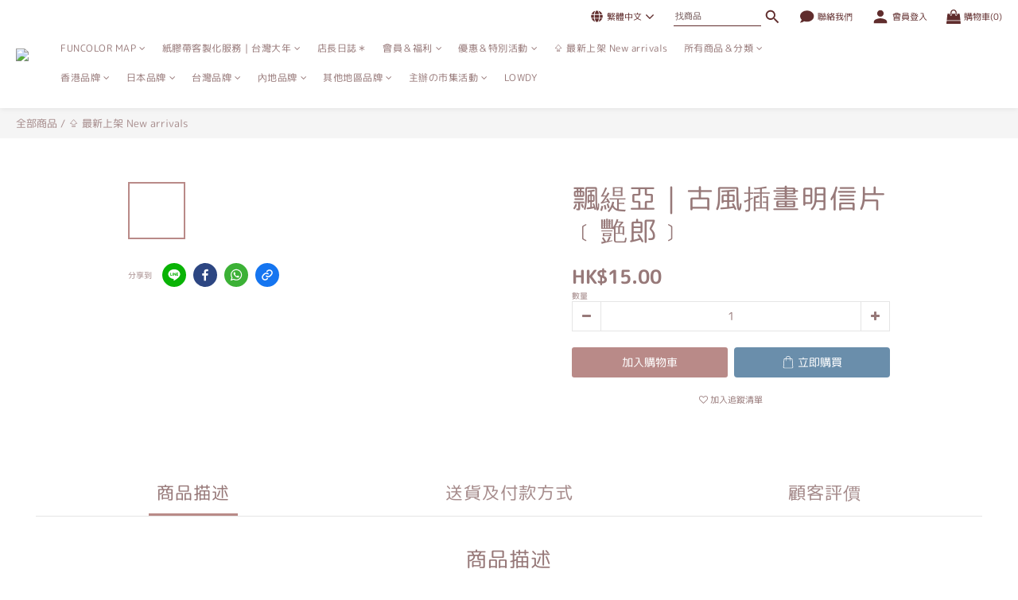

--- FILE ---
content_type: text/html; charset=utf-8
request_url: https://www.funcolorhk.com/products/6476
body_size: 103768
content:
<!DOCTYPE html>
<html lang="zh-hant"><head>  <!-- prefetch dns -->
<meta http-equiv="x-dns-prefetch-control" content="on">
<link rel="dns-prefetch" href="https://cdn.shoplineapp.com">
<link rel="preconnect" href="https://cdn.shoplineapp.com" crossorigin>
<link rel="dns-prefetch" href="https://shoplineimg.com">
<link rel="preconnect" href="https://shoplineimg.com">
<link rel="dns-prefetch" href="https://shoplineimg.com">
<link rel="preconnect" href="https://shoplineimg.com" title="image-service-origin">

  <link rel="preload" href="https://cdn.shoplineapp.com/s/javascripts/currencies.js" as="script">




      <link rel="preload" as="image" href="https://shoplineimg.com/57cc3dde6170691153890800/6309c10d8c0184001f648aa3/800x.webp?source_format=jpeg" media="(max-height: 950px)">

<!-- Wrap what we need here -->


<!-- SEO -->
  
    <title ng-non-bindable>飄緹亞｜古風插畫明信片﹝艷郎﹞</title>

  <meta name="description" content="規格︰10cm x 15cm 產地︰台灣製 售價︰HKD15">




<!-- Meta -->
  

    <meta property="og:title" content="飄緹亞｜古風插畫明信片﹝艷郎﹞">

  <meta property="og:type" content="product"/>

    <meta property="og:url" content="https://www.funcolorhk.com/products/6476">
    <link rel="canonical" href="https://www.funcolorhk.com/products/6476">

  <meta property="og:description" content="規格︰10cm x 15cm 產地︰台灣製 售價︰HKD15">

    <meta property="og:image" content="https://img.shoplineapp.com/media/image_clips/6309c10d8c0184001f648aa3/original.jpeg?1661583629">
    <meta name="thumbnail" content="https://img.shoplineapp.com/media/image_clips/6309c10d8c0184001f648aa3/original.jpeg?1661583629">

    <meta property="fb:app_id" content="1944072899252660">



    <script type="application/ld+json">
    {"@context":"https://schema.org","@type":"WebSite","name":"FUNCOLOR✿紙品．文具．手帳雜貨✿","url":"https://www.funcolorhk.com"}
    </script>


<!-- locale meta -->


  <meta name="viewport" content="width=device-width, initial-scale=1.0, viewport-fit=cover">
<meta name="mobile-web-app-capable" content="yes">
<meta name="format-detection" content="telephone=no" />
<meta name="google" value="notranslate">

<!-- Shop icon -->
  <link rel="shortcut icon" type="image/png" href="https://img.shoplineapp.com/media/image_clips/61602ddf57804a00175e4b99/original.png?1633693151">




<!--- Site Ownership Data -->
<!--- Site Ownership Data End-->

<!-- Styles -->


        <link rel="stylesheet" media="all" href="https://cdn.shoplineapp.com/assets/lib/bootstrap-3.4.1-4ccbe929d8684c8cc83f72911d02f011655dbd6b146a879612fadcdfa86fa7c7.css" onload="" />

        <link rel="stylesheet" media="print" href="https://cdn.shoplineapp.com/assets/theme_vendor-6eb73ce39fd4a86f966b1ab21edecb479a1d22cae142252ad701407277a4d3be.css" onload="this.media='all'" />


        <link rel="stylesheet" media="print" href="https://cdn.shoplineapp.com/assets/shop-2c8ce8b30f079a0263f27ffd5dfdfce0151366469f06a9a110fb7808a01448e0.css" onload="this.media=&quot;all&quot;" />

            <link rel="stylesheet" media="all" href="https://cdn.shoplineapp.com/assets/v2_themes/ultra_chic/page-product-detail-015b130e51f0ed36464eb1bc00f708ee54234f0f3dece7045cdd667a8c6dc8fb.css" onload="" />


    






  <link rel="stylesheet" media="all" href="https://cdn.shoplineapp.com/packs/css/intl_tel_input-0d9daf73.chunk.css" />








<script type="text/javascript">
  window.mainConfig = JSON.parse('{\"sessionId\":\"\",\"merchantId\":\"57cc3dde6170691153890800\",\"appCoreHost\":\"shoplineapp.com\",\"assetHost\":\"https://cdn.shoplineapp.com/packs/\",\"apiBaseUrl\":\"http://shoplineapp.com\",\"eventTrackApi\":\"https://events.shoplytics.com/api\",\"frontCommonsApi\":\"https://front-commons.shoplineapp.com/api\",\"appendToUrl\":\"\",\"env\":\"production\",\"merchantData\":{\"_id\":\"57cc3dde6170691153890800\",\"addon_limit_enabled\":true,\"base_country_code\":\"HK\",\"base_currency\":{\"id\":\"hkd\",\"iso_code\":\"HKD\",\"alternate_symbol\":\"HK$\",\"name\":\"Hong Kong Dollar\",\"symbol_first\":true,\"subunit_to_unit\":100},\"base_currency_code\":\"HKD\",\"beta_feature_keys\":[\"page_editor_v2\",\"promotions_setup\",\"promotions_apply\",\"hide_coupon\",\"checkout_v2\"],\"brand_home_url\":\"https://www.funcolorhk.com\",\"checkout_setting\":{\"enable_membership_autocheck\":true,\"enable_subscription_autocheck\":true,\"enabled_abandoned_cart_notification\":true,\"enable_sc_fast_checkout\":false,\"rounding_setting\":{\"enabled\":true,\"rounding_mode\":\"round_half_even\",\"smallest_denomination\":10},\"multi_checkout\":{\"enabled\":false}},\"current_plan_key\":\"basket\",\"current_theme_key\":\"ultra_chic\",\"delivery_option_count\":5,\"enabled_stock_reminder\":true,\"handle\":\"funcolorpj225\",\"identifier\":\"\",\"instagram_access_token\":\"IGQWRNWWJ4NVAxbUtSX2lKSDRLODFfVXg4cHpCNEVPbkVUMnBvOGVuSXVKUFNOanlLMDFZAMktINS1KODZAHRDdoM213YVZANWWFtem5LcFI1Qjhuc3MtZAmxmbmNMVlNob3RzdU4zaERLMWdSdwZDZD\",\"instagram_id\":\"17841400680513401\",\"invoice_activation\":\"inactive\",\"is_image_service_enabled\":true,\"mobile_logo_media_url\":\"https://img.shoplineapp.com/media/image_clips/61602ddacd13a5002958cf2a/original.png?1633693146\",\"name\":\"FUNCOLOR✿紙品．文具．手帳雜貨✿\",\"order_setting\":{\"invoice_activation\":\"inactive\",\"short_message_activation\":\"inactive\",\"stock_reminder_activation\":\"true\",\"default_out_of_stock_reminder\":false,\"auto_cancel_expired_orders\":false,\"auto_revert_credit\":false,\"enabled_order_auth_expiry\":false,\"enforce_user_login_on_checkout\":false,\"enabled_abandoned_cart_notification\":true,\"enable_order_split_einvoice_reissue\":false,\"no_duplicate_uniform_invoice\":false,\"checkout_without_email\":false,\"hourly_auto_invoice\":false,\"enabled_location_id\":false,\"enabled_sf_hidden_product_name\":false,\"customer_return_order\":{\"enabled\":false,\"available_return_days\":\"7\"},\"customer_cancel_order\":{\"enabled\":false,\"auto_revert_credit\":false},\"custom_fields\":[{\"type\":\"textarea\",\"label\":\"下 單 注 意 事 項 ︰\\n\\n1. 需於下單後3天內完成付款並回報給我們\\n    可以直接回覆「訂單確認郵件」、或在訂單中的「顧客通訊」中上傳收據照片或截圖喔 :)\\n2. 郵費最低消費為$5.6，意思即是即使重量不足最少也需支付$5.6\\n    除此之外郵費如有多收，歡迎聯繫我們退回多收的部份\\n3. 記得先登入會員方可參與會員升級計劃和儲購物金儲喔～﹗\\n\\n\\n再次感謝下單購買 :)\",\"display_type\":\"text_field\",\"name_translations\":{\"zh-hant\":\"下 單 注 意 事 項 ︰\\n\\n1. 需於下單後3天內完成付款並回報給我們\\n    可以直接回覆「訂單確認郵件」、或在訂單中的「顧客通訊」中上傳收據照片或截圖喔 :)\\n2. 郵費最低消費為$5.6，意思即是即使重量不足最少也需支付$5.6\\n    除此之外郵費如有多收，歡迎聯繫我們退回多收的部份\\n3. 記得先登入會員方可參與會員升級計劃和儲購物金儲喔～﹗\\n\\n\\n再次感謝下單購買 :)\"},\"hint_translations\":{\"en\":\"\",\"zh-hant\":\"\",\"zh-hk\":\"\",\"zh-cn\":\"\",\"zh-tw\":\"\",\"vi\":\"\",\"ms\":\"\",\"ja\":\"\",\"th\":\"\",\"id\":\"\",\"de\":\"\",\"fr\":\"\"}}],\"invoice\":{\"tax_id\":\"\"},\"facebook_messenging\":{\"status\":\"active\"},\"status_update_sms\":{\"status\":\"deactivated\"},\"private_info_handle\":{\"enabled\":false,\"custom_fields_enabled\":false}},\"payment_method_count\":13,\"product_setting\":{\"enabled_show_member_price\":true,\"enabled_product_review\":true,\"variation_display\":\"swatches\",\"price_range_enabled\":true,\"enabled_pos_product_customized_price\":false,\"enabled_pos_product_price_tier\":false,\"preorder_add_to_cart_button_display\":\"depend_on_stock\",\"pos_product_channel_price_status\":\"off\",\"enabled_pos_pinned_product\":false},\"promotion_setting\":{\"one_coupon_limit_enabled\":true,\"show_promotion_reminder\":true,\"show_coupon\":true,\"multi_order_discount_strategy\":\"order_or_tier_promotion\",\"order_promotions_ignore_exclude_product\":true,\"order_gift_threshold_mode\":\"after_price_discounts\",\"order_free_shipping_threshold_mode\":\"after_all_discounts\",\"category_item_gift_threshold_mode\":\"before_discounts\",\"category_item_free_shipping_threshold_mode\":\"before_discounts\"},\"rollout_keys\":[\"2FA_google_authenticator\",\"3_layer_category\",\"3_layer_navigation\",\"3_layer_variation\",\"711_CB_13countries\",\"711_CB_pickup_TH\",\"711_c2b_report_v2\",\"711_cross_delivery\",\"MC_WA_Template_Management\",\"MC_manual_order\",\"MO_Apply_Coupon_Code\",\"StaffCanBeDeleted_V1\",\"UTM_export\",\"UTM_register\",\"abandoned_cart_notification\",\"add_system_fontstyle\",\"add_to_cart_revamp\",\"addon_products_limit_10\",\"addon_products_limit_unlimited\",\"addon_quantity\",\"address_format_batch2\",\"address_format_jp\",\"address_format_my\",\"address_format_us\",\"address_format_vn\",\"admin_app_extension\",\"admin_custom_domain\",\"admin_image_service\",\"admin_manual_order\",\"admin_realtime\",\"admin_vietnam_dong\",\"admin_whitelist_ip\",\"adminapp_order_form\",\"adminapp_wa_contacts_list\",\"ads_system_new_tab\",\"adyen_my_sc\",\"affiliate_by_product\",\"affiliate_dashboard\",\"affiliate_kol_report_appstore\",\"alipay_hk_sc\",\"amazon_product_review\",\"android_pos_agent_clockin_n_out\",\"android_pos_purchase_order_partial_in_storage\",\"android_pos_round_adj\",\"android_pos_save_send_receipt\",\"android_pos_v2_force_upgrade_version_1-50-0_date_2025-08-30\",\"app_categories_filtering\",\"app_multiplan\",\"app_subscription_prorated_billing\",\"apply_multi_order_discount\",\"apps_store\",\"apps_store_blog\",\"apps_store_fb_comment\",\"apps_store_wishlist\",\"appstore_free_trial\",\"archive_order_data\",\"archive_order_ui\",\"assign_products_to_category\",\"auth_flow_revamp\",\"auto_credit\",\"auto_credit_notify\",\"auto_credit_percentage\",\"auto_credit_recurring\",\"auto_reply_comment\",\"auto_reply_fb\",\"auto_save_sf_plus_address\",\"auto_suspend_admin\",\"availability_buy_online_pickup_instore\",\"availability_preview_buy_online_pickup_instore\",\"back_in_stock_appstore\",\"back_in_stock_notify\",\"basket_comparising_link_CNY\",\"basket_comparising_link_HKD\",\"basket_comparising_link_TWD\",\"basket_invoice_field\",\"basket_pricing_page_cny\",\"basket_pricing_page_hkd\",\"basket_pricing_page_myr\",\"basket_pricing_page_sgd\",\"basket_pricing_page_thb\",\"basket_pricing_page_twd\",\"basket_pricing_page_usd\",\"basket_pricing_page_vnd\",\"basket_subscription_coupon\",\"basket_subscription_email\",\"bianco_setting\",\"bidding_select_product\",\"bing_ads\",\"birthday_format_v2\",\"block_gtm_for_lighthouse\",\"blog\",\"blog_app\",\"blog_revamp_admin\",\"blog_revamp_admin_category\",\"blog_revamp_doublewrite\",\"blog_revamp_related_products\",\"blog_revamp_shop_category\",\"blog_revamp_singleread\",\"breadcrumb\",\"broadcast_addfilter\",\"broadcast_advanced_filters\",\"broadcast_analytics\",\"broadcast_center\",\"broadcast_clone\",\"broadcast_email_html\",\"broadcast_facebook_template\",\"broadcast_line_template\",\"broadcast_preset_time\",\"broadcast_to_unsubscribers_sms\",\"broadcast_unsubscribe_email\",\"bulk_action_customer\",\"bulk_action_product\",\"bulk_assign_point\",\"bulk_import_multi_lang\",\"bulk_payment_delivery_setting\",\"bulk_printing_labels_711C2C\",\"bulk_update_dynamic_fields\",\"bulk_update_job\",\"bulk_update_new_fields\",\"bulk_update_product_download_with_filter\",\"bulk_update_tag\",\"bulk_update_tag_enhancement\",\"bundle_add_type\",\"bundle_group\",\"bundle_page\",\"bundle_pricing\",\"bundle_promotion_apply_enhancement\",\"bundle_stackable\",\"buy_at_amazon\",\"buy_button\",\"buy_now_button\",\"buyandget_promotion\",\"callback_service\",\"cancel_order_by_customer\",\"cancel_order_by_customer_v2\",\"cart_addon\",\"cart_addon_condition\",\"cart_addon_limit\",\"cart_use_product_service\",\"cart_uuid\",\"category_banner_multiple\",\"category_limit_unlimited\",\"category_sorting\",\"channel_amazon\",\"channel_fb\",\"channel_integration\",\"channel_line\",\"charge_shipping_fee_by_product_qty\",\"chat_widget\",\"chat_widget_facebook\",\"chat_widget_ig\",\"chat_widget_line\",\"chat_widget_livechat\",\"chat_widget_whatsapp\",\"chatbot_card_carousel\",\"chatbot_card_template\",\"chatbot_image_widget\",\"chatbot_keywords_matching\",\"chatbot_welcome_template\",\"checkout_membercheckbox_toggle\",\"checkout_setting\",\"cn_pricing_page_2019\",\"combine_orders_app\",\"comment_list_export\",\"component_h1_tag\",\"connect_new_facebookpage\",\"consolidated_billing\",\"cookie_consent\",\"country_code\",\"coupon_center_back_to_cart\",\"coupon_notification\",\"coupon_v2\",\"create_staff_revamp\",\"credit_campaign\",\"credit_condition_5_tier_ec\",\"credit_point_triggerpoint\",\"criteo\",\"crm_email_custom\",\"crm_notify_preview\",\"crm_sms_custom\",\"crm_sms_notify\",\"cross_shop_tracker\",\"custom_css\",\"custom_home_delivery_tw\",\"custom_notify\",\"custom_order_export\",\"customer_advanced_filter\",\"customer_coupon\",\"customer_custom_field_limit_5\",\"customer_data_secure\",\"customer_edit\",\"customer_export_v2\",\"customer_group\",\"customer_group_analysis\",\"customer_group_broadcast\",\"customer_group_filter_p2\",\"customer_group_filter_p3\",\"customer_group_regenerate\",\"customer_group_sendcoupon\",\"customer_group_smartrfm_filter\",\"customer_import_50000_failure_report\",\"customer_import_v2\",\"customer_import_v3\",\"customer_list\",\"customer_new_report\",\"customer_referral\",\"customer_referral_notify\",\"customer_search_match\",\"customer_tag\",\"dashboard_v2\",\"dashboard_v2_revamp\",\"date_picker_v2\",\"deep_link_support_linepay\",\"deep_link_support_payme\",\"deep_search\",\"default_theme_ultrachic\",\"delivery_time\",\"delivery_time_with_quantity\",\"design_submenu\",\"dev_center_app_store\",\"disable_footer_brand\",\"disable_old_upgrade_reminder\",\"domain_applicable\",\"doris_bien_setting\",\"dusk_setting\",\"dynamic_shipping_rate_refactor\",\"ec_order_unlimit\",\"ecpay_expirydate\",\"ecpay_payment_gateway\",\"edit_order_promotion_applied_creditpoint\",\"einvoice_bulk_update\",\"einvoice_edit\",\"einvoice_newlogic\",\"email_credit_expire_notify\",\"email_custom\",\"email_member_forget_password_notify\",\"email_member_register_notify\",\"email_order_notify\",\"email_verification\",\"enable_body_script\",\"enable_calculate_api_promotion_apply\",\"enable_calculate_api_promotion_filter\",\"enable_cart_api\",\"enable_cart_service\",\"enable_corejs_splitting\",\"enable_lazysizes_image_tag\",\"enable_new_css_bundle\",\"enable_order_status_callback_revamp_for_promotion\",\"enable_order_status_callback_revamp_for_storefront\",\"enable_promotion_usage_record\",\"enable_shopjs_splitting\",\"enhanced_catalog_feed\",\"exclude_product\",\"exclude_product_v2\",\"execute_shipment_permission\",\"export_inventory_report_v2\",\"express_cart\",\"express_checkout_pages\",\"extend_reminder\",\"facebook_ads\",\"facebook_dia\",\"facebook_line_promotion_notify\",\"facebook_login\",\"facebook_messenger_subscription\",\"facebook_notify\",\"facebook_pixel_manager\",\"fb_1on1_chat\",\"fb_broadcast\",\"fb_broadcast_sc\",\"fb_broadcast_sc_p2\",\"fb_comment_app\",\"fb_entrance_optimization\",\"fb_feed_unlimit\",\"fb_group\",\"fb_menu\",\"fb_messenger_onetime_notification\",\"fb_multi_category_feed\",\"fb_offline_conversions_api\",\"fb_pixel_matching\",\"fb_pixel_v2\",\"fb_post_management\",\"fb_product_set\",\"fb_quick_signup_link\",\"fb_shop_now_button\",\"fb_ssapi\",\"fb_sub_button\",\"fb_welcome_msg\",\"fbe_oe\",\"fbe_shop\",\"fbe_v2\",\"fbe_v2_edit\",\"fbig_shop_disabled\",\"feature_alttag_phase1\",\"feature_alttag_phase2\",\"flash_price_campaign\",\"fm_order_receipt\",\"fmt_c2c_newlabel\",\"fmt_revision\",\"footer_brand\",\"footer_builder\",\"footer_builder_new\",\"form_builder\",\"form_builder_access\",\"form_builder_user_management\",\"form_builder_v2_elements\",\"form_builder_v2_receiver\",\"form_builder_v2_report\",\"fps_rolling_key\",\"freeshipping_promotion_condition\",\"get_coupon\",\"get_promotions_by_cart\",\"gift_promotion_condition\",\"gift_shipping_promotion_discount_condition\",\"gifts_limit_10\",\"gifts_limit_unlimited\",\"gmv_revamp\",\"godaddy\",\"google_ads_api\",\"google_ads_manager\",\"google_analytics_4\",\"google_analytics_manager\",\"google_content_api\",\"google_dynamic_remarketing_tag\",\"google_enhanced_conversions\",\"google_preorder_feed\",\"google_product_category_3rdlayer\",\"google_recaptcha\",\"google_remarketing_manager\",\"google_signup_login\",\"google_tag_manager\",\"gp_tw_sc\",\"group_url_bind_post_live\",\"h2_tag_phase1\",\"hct_logistics_bills_report\",\"hidden_product\",\"hidden_product_p2\",\"hide_credit_point_record_balance\",\"hide_theme_bianco_whitelist\",\"hide_theme_sangria_whitelist\",\"hk_pricing_page_2019\",\"hkd_pricing_page_disabled_2020\",\"ig_browser_notify\",\"ig_live\",\"ig_login_entrance\",\"ig_new_api\",\"image_gallery\",\"image_gallery_p2\",\"image_host_by_region\",\"image_limit_100000\",\"image_limit_30000\",\"image_widget_mobile\",\"inbox_manual_order\",\"inbox_send_cartlink\",\"increase_variation_limit\",\"instagram_create_post\",\"instagram_post_sales\",\"instant_order_form\",\"integrated_label_711\",\"integrated_sfexpress\",\"integration_one\",\"inventory_change_reason\",\"inventory_search_v2\",\"job_api_products_export\",\"job_api_user_export\",\"job_product_import\",\"jquery_v3\",\"kingsman_v2_setting\",\"layout_engine_service_kingsman_blogs\",\"layout_engine_service_kingsman_member_center\",\"layout_engine_service_kingsman_promotions\",\"line_1on1_chat\",\"line_abandon_notification\",\"line_ads_tag\",\"line_broadcast\",\"line_in_chat_shopping\",\"line_login\",\"line_login_mobile\",\"line_shopping_new_fields\",\"line_signup\",\"live_after_keyword\",\"live_ai_tag_comments\",\"live_announce_bids\",\"live_announce_buyer\",\"live_bidding\",\"live_broadcast_v2\",\"live_bulk_checkoutlink\",\"live_bulk_edit\",\"live_checkout_notification\",\"live_checkout_notification_all\",\"live_checkout_notification_message\",\"live_comment_discount\",\"live_comment_robot\",\"live_create_product_v2\",\"live_crosspost\",\"live_dashboard_product\",\"live_event_discount\",\"live_exclusive_price\",\"live_fb_group\",\"live_fhd_video\",\"live_general_settings\",\"live_group_event\",\"live_host_panel\",\"live_ig_messenger_broadcast\",\"live_ig_product_recommend\",\"live_im_switch\",\"live_keyword_switch\",\"live_line_broadcast\",\"live_line_multidisplay\",\"live_luckydraw_enhancement\",\"live_messenger_broadcast\",\"live_order_block\",\"live_print_advanced\",\"live_product_recommend\",\"live_shopline_announcement\",\"live_shopline_beauty_filter\",\"live_shopline_keyword\",\"live_shopline_product_card\",\"live_shopline_view\",\"live_shopline_view_marquee\",\"live_show_storefront_facebook\",\"live_show_storefront_shopline\",\"live_stream_settings\",\"locale_revamp\",\"lock_cart_sc_product\",\"logistic_bill_v2_711_b2c\",\"logistic_bill_v2_711_c2c\",\"logo_favicon\",\"luckydraw_products\",\"luckydraw_qualification\",\"manual_activation\",\"manual_order\",\"manual_order_7-11\",\"manual_order_ec_to_sc\",\"manually_bind_post\",\"marketing_affiliate\",\"marketing_affiliate_p2\",\"mc-history-instant\",\"mc_711crossborder\",\"mc_ad_tag\",\"mc_assign_message\",\"mc_auto_bind_member\",\"mc_autoreply_cotent\",\"mc_autoreply_question\",\"mc_autoreply_trigger\",\"mc_broadcast\",\"mc_broadcast_v2\",\"mc_bulk_read\",\"mc_chatbot_template\",\"mc_delete_message\",\"mc_edit_cart\",\"mc_history_instant\",\"mc_history_post\",\"mc_im\",\"mc_inbox_autoreply\",\"mc_input_status\",\"mc_instant_notifications\",\"mc_invoicetitle_optional\",\"mc_keyword_autotagging\",\"mc_line_broadcast\",\"mc_line_broadcast_all_friends\",\"mc_line_cart\",\"mc_logistics_hct\",\"mc_logistics_tcat\",\"mc_manage_blacklist\",\"mc_mark_todo\",\"mc_new_menu\",\"mc_phone_tag\",\"mc_reminder_unpaid\",\"mc_reply_pic\",\"mc_setting_message\",\"mc_setting_orderform\",\"mc_shop_message_refactor\",\"mc_sort_waitingtime\",\"mc_sort_waitingtime_new\",\"mc_tw_invoice\",\"media_gcp_upload\",\"member_center_profile_revamp\",\"member_import_notify\",\"member_info_reward\",\"member_info_reward_subscription\",\"member_password_setup_notify\",\"member_points\",\"member_points_notify\",\"member_price\",\"membership_tier_double_write\",\"membership_tier_notify\",\"membership_tiers\",\"memebr_center_point_credit_revamp\",\"menu_limit_100\",\"menu_limit_unlimited\",\"merchant_bills_slp\",\"message_center_v3\",\"message_revamp\",\"mo_remove_discount\",\"mobile_and_email_signup\",\"mobile_signup_p2\",\"modularize_address_format\",\"molpay_credit_card\",\"multi_lang\",\"multicurrency\",\"my_pricing_page_2019\",\"myapp_reauth_alert\",\"myr_pricing_page_disabled_2020\",\"new_app_subscription\",\"new_layout_for_mobile_and_pc\",\"new_onboarding_flow\",\"new_return_management\",\"new_settings_apply_all_promotion\",\"new_signup_flow\",\"new_sinopac_3d\",\"notification_custom_sending_time\",\"npb_theme_philia\",\"npb_widget_font_size_color\",\"ob_revamp\",\"ob_sgstripe\",\"ob_twecpay\",\"oceanpay\",\"old_fbe_removal\",\"onboarding_basketplan\",\"onboarding_handle\",\"one_new_filter\",\"one_page_store\",\"one_page_store_1000\",\"one_page_store_checkout\",\"one_page_store_clone\",\"one_page_store_product_set\",\"oneship_installable\",\"online_credit_redemption_toggle\",\"online_store_design\",\"online_store_design_setup_guide_basketplan\",\"order_add_to_cart\",\"order_archive_calculation_revamp_crm_amount\",\"order_archive_calculation_revamp_crm_member\",\"order_archive_product_testing\",\"order_archive_testing\",\"order_archive_testing_crm\",\"order_archive_testing_order_details\",\"order_archive_testing_return_order\",\"order_confirmation_slip_upload\",\"order_custom_field_limit_5\",\"order_custom_notify\",\"order_decoupling_product_revamp\",\"order_discount_stackable\",\"order_export_366day\",\"order_export_v2\",\"order_filter_shipped_date\",\"order_message_broadcast\",\"order_new_source\",\"order_promotion_split\",\"order_search_custom_field\",\"order_search_sku\",\"order_select_across_pages\",\"order_sms_notify\",\"order_split\",\"order_status_non_automation\",\"order_status_tag_color\",\"order_tag\",\"orderemail_new_logic\",\"other_custom_notify\",\"out_of_stock_order\",\"page_builder_revamp\",\"page_builder_revamp_theme_setting\",\"page_builder_revamp_theme_setting_initialized\",\"page_builder_section_cache_enabled\",\"page_builder_widget_accordion\",\"page_builder_widget_blog\",\"page_builder_widget_category\",\"page_builder_widget_collage\",\"page_builder_widget_countdown\",\"page_builder_widget_custom_liquid\",\"page_builder_widget_instagram\",\"page_builder_widget_product_text\",\"page_builder_widget_subscription\",\"page_builder_widget_video\",\"page_limit_unlimited\",\"page_use_product_service\",\"page_view_cache\",\"pakpobox\",\"partial_free_shipping\",\"payme\",\"payment_condition\",\"payment_fee_config\",\"payment_image\",\"payment_octopus\",\"payment_slip_notify\",\"paypal_upgrade\",\"pdp_image_lightbox\",\"pdp_image_lightbox_icon\",\"pending_subscription\",\"philia_setting\",\"pickup_remember_store\",\"plp_label_wording\",\"plp_product_seourl\",\"plp_variation_selector\",\"plp_wishlist\",\"point_campaign\",\"point_redeem_to_cash\",\"pos_only_product_settings\",\"pos_retail_store_price\",\"pos_setup_guide_basketplan\",\"post_cancel_connect\",\"post_commerce_stack_comment\",\"post_fanpage_luckydraw\",\"post_fb_group\",\"post_general_setting\",\"post_lock_pd\",\"post_sales_dashboard\",\"postsale_auto_reply\",\"postsale_create_post\",\"postsale_ig_auto_reply\",\"postsales_connect_multiple_posts\",\"preorder_limit\",\"preset_publish\",\"price_discount_label_plp\",\"product_available_time\",\"product_cost_permission\",\"product_feed_info\",\"product_feed_manager_availability\",\"product_feed_revamp\",\"product_index_v2\",\"product_info\",\"product_limit_1000\",\"product_limit_unlimited\",\"product_log_v2\",\"product_page_limit_10\",\"product_quantity_update\",\"product_recommendation_abtesting\",\"product_revamp_doublewrite\",\"product_revamp_singleread\",\"product_review_import\",\"product_review_import_installable\",\"product_review_plp\",\"product_review_reward\",\"product_search\",\"product_set_revamp\",\"product_set_show_out_of_stock\",\"product_set_v2_enhancement\",\"product_summary\",\"promotion_blacklist\",\"promotion_filter_by_date\",\"promotion_first_purchase\",\"promotion_hour\",\"promotion_limit_10\",\"promotion_limit_unlimited\",\"promotion_minitem\",\"promotion_page\",\"promotion_page_reminder\",\"promotion_page_seo_button\",\"promotion_record_archive_test\",\"promotion_reminder\",\"promotion_revamp_phase1-1\",\"purchase_limit_campaign\",\"quick_answer\",\"recaptcha_reset_pw\",\"redirect_301_settings\",\"rejected_bill_reminder\",\"remove_fblike_sc\",\"repay_cookie\",\"replace_janus_interface\",\"replace_lms_old_oa_interface\",\"reports\",\"revert_credit\",\"revert_credit_p2\",\"revert_credit_status\",\"sales_dashboard\",\"sangria_setting\",\"sc_advanced_keyword\",\"sc_alipay_standard\",\"sc_atm\",\"sc_auto_bind_member\",\"sc_autodetect_address\",\"sc_autodetect_paymentslip\",\"sc_autoreply_icebreaker\",\"sc_broadcast_permissions\",\"sc_clearcart\",\"sc_clearcart_all\",\"sc_comment_label\",\"sc_comment_list\",\"sc_conversations_statistics_sunset\",\"sc_download_adminapp\",\"sc_facebook_broadcast\",\"sc_facebook_live\",\"sc_fb_ig_subscription\",\"sc_group_pm_commentid\",\"sc_group_webhook\",\"sc_intercom\",\"sc_keywords\",\"sc_list_search\",\"sc_lock_inventory\",\"sc_manual_order\",\"sc_mc_settings\",\"sc_mo_711emap\",\"sc_order_unlimit\",\"sc_outstock_msg\",\"sc_overall_statistics\",\"sc_overall_statistics_api_v3\",\"sc_overall_statistics_v2\",\"sc_pickup\",\"sc_post_feature\",\"sc_product_set\",\"sc_product_variation\",\"sc_sidebar\",\"sc_slp_subscription_promotion\",\"sc_standard\",\"sc_store_pickup\",\"sc_wa_contacts_list\",\"sc_wa_message_report\",\"sc_wa_permissions\",\"scheduled_home_page\",\"search_function_image_gallery\",\"security_center\",\"select_all_customer\",\"select_all_inventory\",\"send_coupon_notification\",\"session_expiration_period\",\"setup_guide_basketplan\",\"sfexpress_centre\",\"sfexpress_eflocker\",\"sfexpress_service\",\"sfexpress_store\",\"sg_onboarding_currency\",\"share_cart_link\",\"shop_builder_plp\",\"shop_category_filter\",\"shop_category_filter_bulk_action\",\"shop_product_search_rate_limit\",\"shop_related_recaptcha\",\"shop_template_advanced_setting\",\"shopline_captcha\",\"shopline_email_captcha\",\"shopline_product_reviews\",\"shoplytics_api_ordersales_v4\",\"shoplytics_api_psa_wide_table\",\"shoplytics_benchmark\",\"shoplytics_broadcast_api_v3\",\"shoplytics_channel_store_permission\",\"shoplytics_credit_analysis\",\"shoplytics_customer_refactor_api_v3\",\"shoplytics_date_picker_v2\",\"shoplytics_event_realtime_refactor_api_v3\",\"shoplytics_events_api_v3\",\"shoplytics_export_flex\",\"shoplytics_homepage_v2\",\"shoplytics_invoices_api_v3\",\"shoplytics_lite\",\"shoplytics_membership_tier_growth\",\"shoplytics_orders_api_v3\",\"shoplytics_ordersales_v3\",\"shoplytics_payments_api_v3\",\"shoplytics_pro\",\"shoplytics_product_revamp_api_v3\",\"shoplytics_promotions_api_v3\",\"shoplytics_psa_multi_stores_export\",\"shoplytics_psa_sub_categories\",\"shoplytics_rfim_enhancement_v3\",\"shoplytics_session_metrics\",\"shoplytics_staff_api_v3\",\"shoplytics_to_hd\",\"shopping_session_enabled\",\"signin_register_revamp\",\"skya_setting\",\"sl_admin_inventory_count\",\"sl_admin_inventory_transfer\",\"sl_admin_purchase_order\",\"sl_admin_supplier\",\"sl_logistics_bulk_action\",\"sl_logistics_fmt_freeze\",\"sl_logistics_modularize\",\"sl_payment_alipay\",\"sl_payment_cc\",\"sl_payment_standard_v2\",\"sl_payment_type_check\",\"sl_payments_apple_pay\",\"sl_payments_cc_promo\",\"sl_payments_my_cc\",\"sl_payments_my_fpx\",\"sl_payments_sg_cc\",\"sl_pos\",\"sl_pos_SHOPLINE_Payments\",\"sl_pos_admin\",\"sl_pos_admin_cancel_order\",\"sl_pos_admin_delete_order\",\"sl_pos_admin_inventory_transfer\",\"sl_pos_admin_order_archive_testing\",\"sl_pos_admin_purchase_order\",\"sl_pos_admin_register_shift\",\"sl_pos_admin_staff\",\"sl_pos_agent_by_channel\",\"sl_pos_agent_clockin_n_out\",\"sl_pos_agent_performance\",\"sl_pos_android_A4_printer\",\"sl_pos_android_check_cart_items_with_local_db\",\"sl_pos_android_order_reduction\",\"sl_pos_android_receipt_enhancement\",\"sl_pos_android_receipt_info_enhancement\",\"sl_pos_app_order_archive_testing\",\"sl_pos_app_transaction_filter_enhance\",\"sl_pos_apps_store\",\"sl_pos_bugfender_log_reduction\",\"sl_pos_bulk_import_update_enhancement\",\"sl_pos_check_duplicate_create_order\",\"sl_pos_claim_coupon\",\"sl_pos_convert_order_to_cart_by_snapshot\",\"sl_pos_credit_redeem\",\"sl_pos_customerID_duplicate_check\",\"sl_pos_customer_info_enhancement\",\"sl_pos_customer_product_preference\",\"sl_pos_customized_price\",\"sl_pos_disable_touchid_unlock\",\"sl_pos_discount\",\"sl_pos_einvoice_refactor\",\"sl_pos_ewallet_alipay\",\"sl_pos_feature_permission\",\"sl_pos_force_upgrade_1-109-0\",\"sl_pos_force_upgrade_1-110-1\",\"sl_pos_free_gifts_promotion\",\"sl_pos_from_Swift_to_OC\",\"sl_pos_iOS_A4_printer\",\"sl_pos_iOS_app_transaction_filter_enhance\",\"sl_pos_iOS_cashier_revamp_cart\",\"sl_pos_iOS_cashier_revamp_product_list\",\"sl_pos_iPadOS_version_upgrade_remind_16_0_0\",\"sl_pos_initiate_couchbase\",\"sl_pos_inventory_count\",\"sl_pos_inventory_count_difference_reason\",\"sl_pos_inventory_count_for_selected_products\",\"sl_pos_inventory_feature_module\",\"sl_pos_inventory_transfer_insert_enhancement\",\"sl_pos_inventory_transfer_request\",\"sl_pos_invoice_product_name_filter\",\"sl_pos_invoice_swiftUI_revamp\",\"sl_pos_invoice_toast_show\",\"sl_pos_ios_receipt_info_enhancement\",\"sl_pos_ios_small_label_enhancement\",\"sl_pos_ios_version_upgrade_remind\",\"sl_pos_itc\",\"sl_pos_logo_terms_and_condition\",\"sl_pos_member_points\",\"sl_pos_member_price\",\"sl_pos_multiple_payments\",\"sl_pos_new_report_customer_analysis\",\"sl_pos_new_report_daily_payment_methods\",\"sl_pos_new_report_overview\",\"sl_pos_new_report_product_preorder\",\"sl_pos_new_report_transaction_detail\",\"sl_pos_no_minimum_age\",\"sl_pos_order_reduction\",\"sl_pos_order_refactor_admin\",\"sl_pos_order_upload_using_pos_service\",\"sl_pos_partial_return\",\"sl_pos_password_setting_refactor\",\"sl_pos_payment\",\"sl_pos_payment_method_picture\",\"sl_pos_payment_method_prioritized_and_hidden\",\"sl_pos_payoff_preorder\",\"sl_pos_pin_products\",\"sl_pos_price_by_channel\",\"sl_pos_product_add_to_cart_refactor\",\"sl_pos_product_set\",\"sl_pos_product_variation_ui\",\"sl_pos_promotion\",\"sl_pos_promotion_by_channel\",\"sl_pos_purchase_order_onlinestore\",\"sl_pos_purchase_order_partial_in_storage\",\"sl_pos_receipt_enhancement\",\"sl_pos_receipt_information\",\"sl_pos_receipt_preorder_return_enhancement\",\"sl_pos_receipt_swiftUI_revamp\",\"sl_pos_register_shift\",\"sl_pos_report_shoplytics_psi\",\"sl_pos_revert_credit\",\"sl_pos_round_adj\",\"sl_pos_save_send_receipt\",\"sl_pos_show_coupon\",\"sl_pos_stock_refactor\",\"sl_pos_supplier_refactor\",\"sl_pos_terminal\",\"sl_pos_terminal_settlement\",\"sl_pos_toast_revamp\",\"sl_pos_transaction_conflict\",\"sl_pos_transaction_view_admin\",\"sl_pos_transfer_onlinestore\",\"sl_pos_user_permission\",\"sl_pos_variation_setting_refactor\",\"sl_purchase_order_search_create_enhancement\",\"slp_bank_promotion\",\"slp_product_subscription\",\"slp_remember_credit_card\",\"slp_swap\",\"smart_omo_appstore\",\"smart_product_recommendation\",\"smart_product_recommendation_regular\",\"smart_recommended_related_products\",\"sms_broadcast\",\"sms_custom\",\"sms_with_shop_name\",\"social_channel_revamp\",\"social_channel_user\",\"social_name_in_order\",\"sort_out_of_stock_products_last\",\"sso_lang_th\",\"sso_lang_vi\",\"staff_elasticsearch\",\"staff_limit_5\",\"staff_limit_unlimited\",\"staff_service_migration\",\"static_resource_host_by_region\",\"stop_slp_approvedemail\",\"store_pick_up\",\"storefront_app_extension\",\"storefront_return\",\"stripe_3d_secure\",\"stripe_3ds_cny\",\"stripe_3ds_hkd\",\"stripe_3ds_myr\",\"stripe_3ds_sgd\",\"stripe_3ds_thb\",\"stripe_3ds_usd\",\"stripe_3ds_vnd\",\"stripe_google_pay\",\"stripe_payment_intents\",\"stripe_radar\",\"stripe_subscription_my_account\",\"structured_data\",\"studio_livestream\",\"sub_sgstripe\",\"subscription_config_edit\",\"subscription_config_edit_delivery_payment\",\"subscription_currency\",\"tappay_3D_secure\",\"tappay_sdk_v2_3_2\",\"tappay_sdk_v3\",\"tax_inclusive_setting\",\"taxes_settings\",\"tcat_711pickup_sl_logisitics\",\"tcat_logistics_bills_report\",\"tcat_newlabel\",\"th_pricing_page_2020\",\"thb_pricing_page_disabled_2020\",\"theme_bianco\",\"theme_doris_bien\",\"theme_kingsman_v2\",\"theme_level_3\",\"theme_sangria\",\"theme_ultrachic\",\"tier_birthday_credit\",\"tier_member_points\",\"tier_member_price\",\"tier_reward_app_availability\",\"tier_reward_app_p2\",\"tier_reward_credit\",\"tnc-checkbox\",\"toggle_mobile_category\",\"tw_app_shopback_cashback\",\"tw_fm_sms\",\"tw_pricing_page_2019\",\"tw_stripe_subscription\",\"twd_pricing_page_disabled_2020\",\"uc_integration\",\"uc_v2_endpoints\",\"ultra_setting\",\"unified_admin\",\"use_ngram_for_order_search\",\"user_center_social_channel\",\"user_credits\",\"variant_image_selector\",\"variant_saleprice_cost_weight\",\"variation_label_swatches\",\"varm_setting\",\"vn_pricing_page_2020\",\"vnd_pricing_page_disabled_2020\",\"wa_broadcast_customer_group\",\"wa_system_template\",\"wa_template_custom_content\",\"whatsapp_accept_marketing\",\"whatsapp_catalog\",\"whatsapp_extension\",\"whatsapp_order_form\",\"whatsapp_orderstatus_toggle\",\"wishlist_app\",\"yahoo_dot\",\"youtube_live_shopping\",\"zotabox_installable\"],\"shop_default_home_url\":\"https://funcolorpj225.shoplineapp.com\",\"shop_status\":\"open\",\"show_sold_out\":true,\"sl_payment_merchant_id\":\"1268795001211598848\",\"supported_languages\":[\"en\",\"zh-hant\"],\"tags\":[\"other\"],\"time_zone\":\"Asia/Hong_Kong\",\"updated_at\":\"2026-01-20T18:35:33.960Z\",\"user_setting\":{\"_id\":\"57cc3dde61706911538b0800\",\"created_at\":\"2016-09-04T15:29:34.359Z\",\"data\":{\"general_fields\":[{\"type\":\"gender\",\"options\":{\"order\":{\"include\":\"true\",\"required\":\"false\"},\"signup\":{\"include\":\"true\",\"required\":\"false\"},\"profile\":{\"include\":\"false\",\"required\":\"false\"}}},{\"type\":\"birthday\",\"options\":{\"order\":{\"include\":\"true\",\"required\":\"false\"},\"signup\":{\"include\":\"true\",\"required\":\"true\"},\"profile\":{\"include\":\"false\",\"required\":\"false\"}}}],\"minimum_age_limit\":\"13\",\"custom_fields\":[{\"type\":\"text\",\"name_translations\":{\"zh-hant\":\"請問您是透過什麼途徑認識我們的呢？\"},\"hint_translations\":{\"zh-hant\":\"如︰Instagram / FB / 市集MTO / 門市 etc.\"},\"options\":{\"order\":{\"include\":\"false\",\"required\":\"false\"},\"signup\":{\"include\":\"true\",\"required\":\"false\"},\"profile\":{\"include\":\"false\",\"required\":\"false\"}},\"field_id\":\"5cf3b0c274a240001a8ed1b8\"},{\"type\":\"text\",\"name_translations\":{\"zh-hant\":\"在FUNCOLOR的店舖裡，您最喜歡的創作者是？\"},\"options\":{\"order\":{\"include\":\"false\",\"required\":\"false\"},\"signup\":{\"include\":\"true\",\"required\":\"false\"},\"profile\":{\"include\":\"false\",\"required\":\"false\"}},\"field_id\":\"5f252658dba5fe002dfd69e9\"}],\"facebook_login\":{\"status\":\"active\",\"app_id\":\"1944072899252660\"},\"facebook_comment\":\"\",\"line_login\":\"\",\"recaptcha_signup\":{\"status\":\"false\",\"site_key\":\"\"},\"email_verification\":{\"status\":\"true\"},\"login_with_verification\":{\"status\":\"true\"},\"upgrade_reminder\":{\"status\":\"active\"},\"enable_facebook_comment\":{\"status\":\"active\"},\"enable_member_point\":true,\"enable_user_credit\":true,\"membership_tier_upgrade\":{\"sms\":{\"status\":\"inactive\"},\"email\":{\"status\":\"inactive\"}},\"member_account_setup\":{\"sms\":{\"status\":\"inactive\"},\"email\":{\"status\":\"inactive\"}},\"order_reward_credit\":{\"sms\":{\"status\":\"inactive\"},\"email\":{\"status\":\"inactive\"}},\"signup_method\":\"email_and_mobile\",\"sms_verification\":{\"status\":\"true\",\"supported_countries\":[\"*\"]},\"member_info_reward\":{\"enabled\":false,\"coupons\":{\"enabled\":false}}},\"item_type\":\"\",\"key\":\"users\",\"name\":null,\"owner_id\":\"57cc3dde6170691153890800\",\"owner_type\":\"Merchant\",\"publish_status\":\"published\",\"status\":\"active\",\"updated_at\":\"2023-05-03T07:06:28.373Z\",\"value\":null}},\"localeData\":{\"loadedLanguage\":{\"name\":\"繁體中文\",\"code\":\"zh-hant\"},\"supportedLocales\":[{\"name\":\"English\",\"code\":\"en\"},{\"name\":\"繁體中文\",\"code\":\"zh-hant\"}]},\"currentUser\":null,\"themeSettings\":{\"background\":\"ultra_chic_light\",\"primary-color\":\"FFA500\",\"categories_collapsed\":true,\"image_fill\":true,\"is_multicurrency_enabled\":false,\"enabled_quick_cart\":true,\"category_page\":\"24\",\"mobile_categories_collapsed\":true,\"hide_share_buttons\":false,\"show_promotions_on_product\":true,\"opens_in_new_tab\":true,\"enabled_wish_list\":false,\"goto_top\":true,\"hide_language_selector\":false,\"mobile_categories_removed\":false,\"facebook_comment\":false,\"enabled_sort_by_sold\":true,\"buy_now_button\":{\"enabled\":true,\"color\":\"fb7813\"},\"messages_enabled\":true,\"hide_languages\":\"\",\"page_background\":\"ffffff\",\"page_text\":\"977979\",\"page_text_link\":\"e86e6e\",\"announcement_background\":\"ffdd78\",\"announcement_text\":\"FFFFFF\",\"header_background\":\"ffffff\",\"header_text\":\"977979\",\"header_icon\":\"602d2d\",\"primary_background\":\"b98a88\",\"primary_text\":\"FFFFFF\",\"buy_now_background\":\"6a8eab\",\"buy_now_text\":\"FFFFFF\",\"footer_background\":\"FFFFFF\",\"footer_text\":\"5c3333\",\"footer_icon\":\"5c3333\",\"copyright_background\":\"F7F7F7\",\"copyright_text\":\"999999\",\"font_title\":\"M PLUS Rounded 1c\",\"font_size_title\":\"1.2\",\"font_paragraph\":\"M PLUS Rounded 1c\",\"font_size_paragraph\":\"0.8\",\"plp_variation_selector\":{\"enabled\":false,\"show_variation\":1},\"variation_image_selector_enabled\":false,\"variation_image_selector_variation\":1,\"enable_gdpr_cookies_banner\":false,\"updated_with_new_page_builder\":true,\"plp_wishlist\":true},\"isMultiCurrencyEnabled\":false,\"features\":{\"plans\":{\"free\":{\"member_price\":false,\"cart_addon\":false,\"google_analytics_ecommerce\":false,\"membership\":false,\"shopline_logo\":true,\"user_credit\":{\"manaul\":false,\"auto\":false},\"variant_image_selector\":false},\"standard\":{\"member_price\":false,\"cart_addon\":false,\"google_analytics_ecommerce\":false,\"membership\":false,\"shopline_logo\":true,\"user_credit\":{\"manaul\":false,\"auto\":false},\"variant_image_selector\":false},\"starter\":{\"member_price\":false,\"cart_addon\":false,\"google_analytics_ecommerce\":false,\"membership\":false,\"shopline_logo\":true,\"user_credit\":{\"manaul\":false,\"auto\":false},\"variant_image_selector\":false},\"pro\":{\"member_price\":false,\"cart_addon\":false,\"google_analytics_ecommerce\":false,\"membership\":false,\"shopline_logo\":false,\"user_credit\":{\"manaul\":false,\"auto\":false},\"variant_image_selector\":false},\"business\":{\"member_price\":false,\"cart_addon\":false,\"google_analytics_ecommerce\":true,\"membership\":true,\"shopline_logo\":false,\"user_credit\":{\"manaul\":false,\"auto\":false},\"facebook_comments_plugin\":true,\"variant_image_selector\":false},\"basic\":{\"member_price\":false,\"cart_addon\":false,\"google_analytics_ecommerce\":false,\"membership\":false,\"shopline_logo\":false,\"user_credit\":{\"manaul\":false,\"auto\":false},\"variant_image_selector\":false},\"basic2018\":{\"member_price\":false,\"cart_addon\":false,\"google_analytics_ecommerce\":false,\"membership\":false,\"shopline_logo\":true,\"user_credit\":{\"manaul\":false,\"auto\":false},\"variant_image_selector\":false},\"sc\":{\"member_price\":false,\"cart_addon\":false,\"google_analytics_ecommerce\":true,\"membership\":false,\"shopline_logo\":true,\"user_credit\":{\"manaul\":false,\"auto\":false},\"facebook_comments_plugin\":true,\"facebook_chat_plugin\":true,\"variant_image_selector\":false},\"advanced\":{\"member_price\":false,\"cart_addon\":false,\"google_analytics_ecommerce\":true,\"membership\":false,\"shopline_logo\":false,\"user_credit\":{\"manaul\":false,\"auto\":false},\"facebook_comments_plugin\":true,\"facebook_chat_plugin\":true,\"variant_image_selector\":false},\"premium\":{\"member_price\":true,\"cart_addon\":true,\"google_analytics_ecommerce\":true,\"membership\":true,\"shopline_logo\":false,\"user_credit\":{\"manaul\":true,\"auto\":true},\"google_dynamic_remarketing\":true,\"facebook_comments_plugin\":true,\"facebook_chat_plugin\":true,\"wish_list\":true,\"facebook_messenger_subscription\":true,\"product_feed\":true,\"express_checkout\":true,\"variant_image_selector\":true},\"enterprise\":{\"member_price\":true,\"cart_addon\":true,\"google_analytics_ecommerce\":true,\"membership\":true,\"shopline_logo\":false,\"user_credit\":{\"manaul\":true,\"auto\":true},\"google_dynamic_remarketing\":true,\"facebook_comments_plugin\":true,\"facebook_chat_plugin\":true,\"wish_list\":true,\"facebook_messenger_subscription\":true,\"product_feed\":true,\"express_checkout\":true,\"variant_image_selector\":true},\"crossborder\":{\"member_price\":true,\"cart_addon\":true,\"google_analytics_ecommerce\":true,\"membership\":true,\"shopline_logo\":false,\"user_credit\":{\"manaul\":true,\"auto\":true},\"google_dynamic_remarketing\":true,\"facebook_comments_plugin\":true,\"facebook_chat_plugin\":true,\"wish_list\":true,\"facebook_messenger_subscription\":true,\"product_feed\":true,\"express_checkout\":true,\"variant_image_selector\":true},\"o2o\":{\"member_price\":true,\"cart_addon\":true,\"google_analytics_ecommerce\":true,\"membership\":true,\"shopline_logo\":false,\"user_credit\":{\"manaul\":true,\"auto\":true},\"google_dynamic_remarketing\":true,\"facebook_comments_plugin\":true,\"facebook_chat_plugin\":true,\"wish_list\":true,\"facebook_messenger_subscription\":true,\"product_feed\":true,\"express_checkout\":true,\"subscription_product\":true,\"variant_image_selector\":true}}},\"requestCountry\":\"US\",\"trackerEventData\":{\"Product ID\":\"6309c4fa0b75b900138ef3d2\"},\"isRecaptchaEnabled\":false,\"isRecaptchaEnterprise\":true,\"recaptchaEnterpriseSiteKey\":\"6LeMcv0hAAAAADjAJkgZLpvEiuc6migO0KyLEadr\",\"recaptchaEnterpriseCheckboxSiteKey\":\"6LfQVEEoAAAAAAzllcvUxDYhfywH7-aY52nsJ2cK\",\"recaptchaSiteKey\":\"6LeMcv0hAAAAADjAJkgZLpvEiuc6migO0KyLEadr\",\"currencyData\":{\"supportedCurrencies\":[{\"name\":\"$ HKD\",\"symbol\":\"$\",\"iso_code\":\"hkd\"},{\"name\":\"P MOP\",\"symbol\":\"P\",\"iso_code\":\"mop\"},{\"name\":\"¥ CNY\",\"symbol\":\"¥\",\"iso_code\":\"cny\"},{\"name\":\"$ TWD\",\"symbol\":\"$\",\"iso_code\":\"twd\"},{\"name\":\"$ USD\",\"symbol\":\"$\",\"iso_code\":\"usd\"},{\"name\":\"$ SGD\",\"symbol\":\"$\",\"iso_code\":\"sgd\"},{\"name\":\"€ EUR\",\"symbol\":\"€\",\"iso_code\":\"eur\"},{\"name\":\"$ AUD\",\"symbol\":\"$\",\"iso_code\":\"aud\"},{\"name\":\"£ GBP\",\"symbol\":\"£\",\"iso_code\":\"gbp\"},{\"name\":\"₱ PHP\",\"symbol\":\"₱\",\"iso_code\":\"php\"},{\"name\":\"RM MYR\",\"symbol\":\"RM\",\"iso_code\":\"myr\"},{\"name\":\"฿ THB\",\"symbol\":\"฿\",\"iso_code\":\"thb\"},{\"name\":\"د.إ AED\",\"symbol\":\"د.إ\",\"iso_code\":\"aed\"},{\"name\":\"¥ JPY\",\"symbol\":\"¥\",\"iso_code\":\"jpy\"},{\"name\":\"$ BND\",\"symbol\":\"$\",\"iso_code\":\"bnd\"},{\"name\":\"₩ KRW\",\"symbol\":\"₩\",\"iso_code\":\"krw\"},{\"name\":\"Rp IDR\",\"symbol\":\"Rp\",\"iso_code\":\"idr\"},{\"name\":\"₫ VND\",\"symbol\":\"₫\",\"iso_code\":\"vnd\"},{\"name\":\"$ CAD\",\"symbol\":\"$\",\"iso_code\":\"cad\"}],\"requestCountryCurrencyCode\":\"HKD\"},\"previousUrl\":\"\",\"checkoutLandingPath\":\"/cart\",\"webpSupported\":true,\"pageType\":\"products-show\",\"paypalCnClientId\":\"AYVtr8kMzEyRCw725vQM_-hheFyo1FuWeaup4KPSvU1gg44L-NG5e2PNcwGnMo2MLCzGRg4eVHJhuqBP\",\"efoxPayVersion\":\"1.0.60\",\"universalPaymentSDKUrl\":\"https://cdn.myshopline.com\",\"shoplinePaymentCashierSDKUrl\":\"https://cdn.myshopline.com/pay/paymentElement/1.7.1/index.js\",\"shoplinePaymentV2Env\":\"prod\",\"shoplinePaymentGatewayEnv\":\"prod\",\"currentPath\":\"/products/6476\",\"isExceedCartLimitation\":null,\"familyMartEnv\":\"prod\",\"familyMartConfig\":{\"cvsname\":\"familymart.shoplineapp.com\"},\"familyMartFrozenConfig\":{\"cvsname\":\"familymartfreeze.shoplineapp.com\",\"cvslink\":\"https://familymartfreeze.shoplineapp.com/familymart_freeze_callback\",\"emap\":\"https://ecmfme.map.com.tw/ReceiveOrderInfo.aspx\"},\"pageIdentifier\":\"product_detail\",\"staticResourceHost\":\"https://static.shoplineapp.com/\",\"facebookAppId\":\"467428936681900\",\"facebookSdkVersion\":\"v2.7\",\"criteoAccountId\":null,\"criteoEmail\":null,\"shoplineCaptchaEnv\":\"prod\",\"shoplineCaptchaPublicKey\":\"MIGfMA0GCSqGSIb3DQEBAQUAA4GNADCBiQKBgQCUXpOVJR72RcVR8To9lTILfKJnfTp+f69D2azJDN5U9FqcZhdYfrBegVRKxuhkwdn1uu6Er9PWV4Tp8tRuHYnlU+U72NRpb0S3fmToXL3KMKw/4qu2B3EWtxeh/6GPh3leTvMteZpGRntMVmJCJdS8PY1CG0w6QzZZ5raGKXQc2QIDAQAB\",\"defaultBlockedSmsCountries\":\"PS,MG,KE,AO,KG,UG,AZ,ZW,TJ,NG,GT,DZ,BD,BY,AF,LK,MA,EH,MM,EG,LV,OM,LT,UA,RU,KZ,KH,LY,ML,MW,IR,EE\"}');
</script>

  <script
    src="https://browser.sentry-cdn.com/6.8.0/bundle.tracing.min.js"
    integrity="sha384-PEpz3oi70IBfja8491RPjqj38s8lBU9qHRh+tBurFb6XNetbdvlRXlshYnKzMB0U"
    crossorigin="anonymous"
    defer
  ></script>
  <script
    src="https://browser.sentry-cdn.com/6.8.0/captureconsole.min.js"
    integrity="sha384-FJ5n80A08NroQF9DJzikUUhiCaQT2rTIYeJyHytczDDbIiejfcCzBR5lQK4AnmVt"
    crossorigin="anonymous"
    defer
  ></script>

<script>
  function sriOnError (event) {
    if (window.Sentry) window.Sentry.captureException(event);

    var script = document.createElement('script');
    var srcDomain = new URL(this.src).origin;
    script.src = this.src.replace(srcDomain, '');
    if (this.defer) script.setAttribute("defer", "defer");
    document.getElementsByTagName('head')[0].insertBefore(script, null);
  }
</script>

<script>window.lazySizesConfig={},Object.assign(window.lazySizesConfig,{lazyClass:"sl-lazy",loadingClass:"sl-lazyloading",loadedClass:"sl-lazyloaded",preloadClass:"sl-lazypreload",errorClass:"sl-lazyerror",iframeLoadMode:"1",loadHidden:!1});</script>
<script>!function(e,t){var a=t(e,e.document,Date);e.lazySizes=a,"object"==typeof module&&module.exports&&(module.exports=a)}("undefined"!=typeof window?window:{},function(e,t,a){"use strict";var n,i;if(function(){var t,a={lazyClass:"lazyload",loadedClass:"lazyloaded",loadingClass:"lazyloading",preloadClass:"lazypreload",errorClass:"lazyerror",autosizesClass:"lazyautosizes",fastLoadedClass:"ls-is-cached",iframeLoadMode:0,srcAttr:"data-src",srcsetAttr:"data-srcset",sizesAttr:"data-sizes",minSize:40,customMedia:{},init:!0,expFactor:1.5,hFac:.8,loadMode:2,loadHidden:!0,ricTimeout:0,throttleDelay:125};for(t in i=e.lazySizesConfig||e.lazysizesConfig||{},a)t in i||(i[t]=a[t])}(),!t||!t.getElementsByClassName)return{init:function(){},cfg:i,noSupport:!0};var s,o,r,l,c,d,u,f,m,y,h,z,g,v,p,C,b,A,E,_,w,M,N,x,L,W,S,B,T,F,R,D,k,H,O,P,$,q,I,U,j,G,J,K,Q,V=t.documentElement,X=e.HTMLPictureElement,Y="addEventListener",Z="getAttribute",ee=e[Y].bind(e),te=e.setTimeout,ae=e.requestAnimationFrame||te,ne=e.requestIdleCallback,ie=/^picture$/i,se=["load","error","lazyincluded","_lazyloaded"],oe={},re=Array.prototype.forEach,le=function(e,t){return oe[t]||(oe[t]=new RegExp("(\\s|^)"+t+"(\\s|$)")),oe[t].test(e[Z]("class")||"")&&oe[t]},ce=function(e,t){le(e,t)||e.setAttribute("class",(e[Z]("class")||"").trim()+" "+t)},de=function(e,t){var a;(a=le(e,t))&&e.setAttribute("class",(e[Z]("class")||"").replace(a," "))},ue=function(e,t,a){var n=a?Y:"removeEventListener";a&&ue(e,t),se.forEach(function(a){e[n](a,t)})},fe=function(e,a,i,s,o){var r=t.createEvent("Event");return i||(i={}),i.instance=n,r.initEvent(a,!s,!o),r.detail=i,e.dispatchEvent(r),r},me=function(t,a){var n;!X&&(n=e.picturefill||i.pf)?(a&&a.src&&!t[Z]("srcset")&&t.setAttribute("srcset",a.src),n({reevaluate:!0,elements:[t]})):a&&a.src&&(t.src=a.src)},ye=function(e,t){return(getComputedStyle(e,null)||{})[t]},he=function(e,t,a){for(a=a||e.offsetWidth;a<i.minSize&&t&&!e._lazysizesWidth;)a=t.offsetWidth,t=t.parentNode;return a},ze=(l=[],c=r=[],d=function(){var e=c;for(c=r.length?l:r,s=!0,o=!1;e.length;)e.shift()();s=!1},u=function(e,a){s&&!a?e.apply(this,arguments):(c.push(e),o||(o=!0,(t.hidden?te:ae)(d)))},u._lsFlush=d,u),ge=function(e,t){return t?function(){ze(e)}:function(){var t=this,a=arguments;ze(function(){e.apply(t,a)})}},ve=function(e){var t,n=0,s=i.throttleDelay,o=i.ricTimeout,r=function(){t=!1,n=a.now(),e()},l=ne&&o>49?function(){ne(r,{timeout:o}),o!==i.ricTimeout&&(o=i.ricTimeout)}:ge(function(){te(r)},!0);return function(e){var i;(e=!0===e)&&(o=33),t||(t=!0,(i=s-(a.now()-n))<0&&(i=0),e||i<9?l():te(l,i))}},pe=function(e){var t,n,i=99,s=function(){t=null,e()},o=function(){var e=a.now()-n;e<i?te(o,i-e):(ne||s)(s)};return function(){n=a.now(),t||(t=te(o,i))}},Ce=(_=/^img$/i,w=/^iframe$/i,M="onscroll"in e&&!/(gle|ing)bot/.test(navigator.userAgent),N=0,x=0,L=0,W=-1,S=function(e){L--,(!e||L<0||!e.target)&&(L=0)},B=function(e){return null==E&&(E="hidden"==ye(t.body,"visibility")),E||!("hidden"==ye(e.parentNode,"visibility")&&"hidden"==ye(e,"visibility"))},T=function(e,a){var n,i=e,s=B(e);for(p-=a,A+=a,C-=a,b+=a;s&&(i=i.offsetParent)&&i!=t.body&&i!=V;)(s=(ye(i,"opacity")||1)>0)&&"visible"!=ye(i,"overflow")&&(n=i.getBoundingClientRect(),s=b>n.left&&C<n.right&&A>n.top-1&&p<n.bottom+1);return s},R=ve(F=function(){var e,a,s,o,r,l,c,d,u,y,z,_,w=n.elements;if(n.extraElements&&n.extraElements.length>0&&(w=Array.from(w).concat(n.extraElements)),(h=i.loadMode)&&L<8&&(e=w.length)){for(a=0,W++;a<e;a++)if(w[a]&&!w[a]._lazyRace)if(!M||n.prematureUnveil&&n.prematureUnveil(w[a]))q(w[a]);else if((d=w[a][Z]("data-expand"))&&(l=1*d)||(l=x),y||(y=!i.expand||i.expand<1?V.clientHeight>500&&V.clientWidth>500?500:370:i.expand,n._defEx=y,z=y*i.expFactor,_=i.hFac,E=null,x<z&&L<1&&W>2&&h>2&&!t.hidden?(x=z,W=0):x=h>1&&W>1&&L<6?y:N),u!==l&&(g=innerWidth+l*_,v=innerHeight+l,c=-1*l,u=l),s=w[a].getBoundingClientRect(),(A=s.bottom)>=c&&(p=s.top)<=v&&(b=s.right)>=c*_&&(C=s.left)<=g&&(A||b||C||p)&&(i.loadHidden||B(w[a]))&&(m&&L<3&&!d&&(h<3||W<4)||T(w[a],l))){if(q(w[a]),r=!0,L>9)break}else!r&&m&&!o&&L<4&&W<4&&h>2&&(f[0]||i.preloadAfterLoad)&&(f[0]||!d&&(A||b||C||p||"auto"!=w[a][Z](i.sizesAttr)))&&(o=f[0]||w[a]);o&&!r&&q(o)}}),k=ge(D=function(e){var t=e.target;t._lazyCache?delete t._lazyCache:(S(e),ce(t,i.loadedClass),de(t,i.loadingClass),ue(t,H),fe(t,"lazyloaded"))}),H=function(e){k({target:e.target})},O=function(e,t){var a=e.getAttribute("data-load-mode")||i.iframeLoadMode;0==a?e.contentWindow.location.replace(t):1==a&&(e.src=t)},P=function(e){var t,a=e[Z](i.srcsetAttr);(t=i.customMedia[e[Z]("data-media")||e[Z]("media")])&&e.setAttribute("media",t),a&&e.setAttribute("srcset",a)},$=ge(function(e,t,a,n,s){var o,r,l,c,d,u;(d=fe(e,"lazybeforeunveil",t)).defaultPrevented||(n&&(a?ce(e,i.autosizesClass):e.setAttribute("sizes",n)),r=e[Z](i.srcsetAttr),o=e[Z](i.srcAttr),s&&(c=(l=e.parentNode)&&ie.test(l.nodeName||"")),u=t.firesLoad||"src"in e&&(r||o||c),d={target:e},ce(e,i.loadingClass),u&&(clearTimeout(y),y=te(S,2500),ue(e,H,!0)),c&&re.call(l.getElementsByTagName("source"),P),r?e.setAttribute("srcset",r):o&&!c&&(w.test(e.nodeName)?O(e,o):e.src=o),s&&(r||c)&&me(e,{src:o})),e._lazyRace&&delete e._lazyRace,de(e,i.lazyClass),ze(function(){var t=e.complete&&e.naturalWidth>1;u&&!t||(t&&ce(e,i.fastLoadedClass),D(d),e._lazyCache=!0,te(function(){"_lazyCache"in e&&delete e._lazyCache},9)),"lazy"==e.loading&&L--},!0)}),q=function(e){if(!e._lazyRace){var t,a=_.test(e.nodeName),n=a&&(e[Z](i.sizesAttr)||e[Z]("sizes")),s="auto"==n;(!s&&m||!a||!e[Z]("src")&&!e.srcset||e.complete||le(e,i.errorClass)||!le(e,i.lazyClass))&&(t=fe(e,"lazyunveilread").detail,s&&be.updateElem(e,!0,e.offsetWidth),e._lazyRace=!0,L++,$(e,t,s,n,a))}},I=pe(function(){i.loadMode=3,R()}),j=function(){m||(a.now()-z<999?te(j,999):(m=!0,i.loadMode=3,R(),ee("scroll",U,!0)))},{_:function(){z=a.now(),n.elements=t.getElementsByClassName(i.lazyClass),f=t.getElementsByClassName(i.lazyClass+" "+i.preloadClass),ee("scroll",R,!0),ee("resize",R,!0),ee("pageshow",function(e){if(e.persisted){var a=t.querySelectorAll("."+i.loadingClass);a.length&&a.forEach&&ae(function(){a.forEach(function(e){e.complete&&q(e)})})}}),e.MutationObserver?new MutationObserver(R).observe(V,{childList:!0,subtree:!0,attributes:!0}):(V[Y]("DOMNodeInserted",R,!0),V[Y]("DOMAttrModified",R,!0),setInterval(R,999)),ee("hashchange",R,!0),["focus","mouseover","click","load","transitionend","animationend"].forEach(function(e){t[Y](e,R,!0)}),/d$|^c/.test(t.readyState)?j():(ee("load",j),t[Y]("DOMContentLoaded",R),te(j,2e4)),n.elements.length?(F(),ze._lsFlush()):R()},checkElems:R,unveil:q,_aLSL:U=function(){3==i.loadMode&&(i.loadMode=2),I()}}),be=(J=ge(function(e,t,a,n){var i,s,o;if(e._lazysizesWidth=n,n+="px",e.setAttribute("sizes",n),ie.test(t.nodeName||""))for(s=0,o=(i=t.getElementsByTagName("source")).length;s<o;s++)i[s].setAttribute("sizes",n);a.detail.dataAttr||me(e,a.detail)}),K=function(e,t,a){var n,i=e.parentNode;i&&(a=he(e,i,a),(n=fe(e,"lazybeforesizes",{width:a,dataAttr:!!t})).defaultPrevented||(a=n.detail.width)&&a!==e._lazysizesWidth&&J(e,i,n,a))},{_:function(){G=t.getElementsByClassName(i.autosizesClass),ee("resize",Q)},checkElems:Q=pe(function(){var e,t=G.length;if(t)for(e=0;e<t;e++)K(G[e])}),updateElem:K}),Ae=function(){!Ae.i&&t.getElementsByClassName&&(Ae.i=!0,be._(),Ce._())};return te(function(){i.init&&Ae()}),n={cfg:i,autoSizer:be,loader:Ce,init:Ae,uP:me,aC:ce,rC:de,hC:le,fire:fe,gW:he,rAF:ze}});</script>
  <script>!function(e){window.slShadowDomCreate=window.slShadowDomCreate?window.slShadowDomCreate:e}(function(){"use strict";var e="data-shadow-status",t="SL-SHADOW-CONTENT",o={init:"init",complete:"complete"},a=function(e,t,o){if(e){var a=function(e){if(e&&e.target&&e.srcElement)for(var t=e.target||e.srcElement,a=e.currentTarget;t!==a;){if(t.matches("a")){var n=t;e.delegateTarget=n,o.apply(n,[e])}t=t.parentNode}};e.addEventListener(t,a)}},n=function(e){window.location.href.includes("is_preview=2")&&a(e,"click",function(e){e.preventDefault()})},r=function(a){if(a instanceof HTMLElement){var r=!!a.shadowRoot,i=a.previousElementSibling,s=i&&i.tagName;if(!a.getAttribute(e))if(s==t)if(r)console.warn("SL shadow dom warning: The root is aready shadow root");else a.setAttribute(e,o.init),a.attachShadow({mode:"open"}).appendChild(i),n(i),a.slUpdateLazyExtraElements&&a.slUpdateLazyExtraElements(),a.setAttribute(e,o.complete);else console.warn("SL shadow dom warning: The shadow content does not match shadow tag name")}else console.warn("SL shadow dom warning: The root is not HTMLElement")};try{document.querySelectorAll("sl-shadow-root").forEach(function(e){r(e)})}catch(e){console.warn("createShadowDom warning:",e)}});</script>
  <script>!function(){if(window.lazySizes){var e="."+(window.lazySizesConfig?window.lazySizesConfig.lazyClass:"sl-lazy");void 0===window.lazySizes.extraElements&&(window.lazySizes.extraElements=[]),HTMLElement.prototype.slUpdateLazyExtraElements=function(){var n=[];this.shadowRoot&&(n=Array.from(this.shadowRoot.querySelectorAll(e))),n=n.concat(Array.from(this.querySelectorAll(e)));var t=window.lazySizes.extraElements;return 0===n.length||(t&&t.length>0?window.lazySizes.extraElements=t.concat(n):window.lazySizes.extraElements=n,window.lazySizes.loader.checkElems(),this.shadowRoot.addEventListener("lazyloaded",function(e){var n=window.lazySizes.extraElements;if(n&&n.length>0){var t=n.filter(function(n){return n!==e.target});t.length>0?window.lazySizes.extraElements=t:delete window.lazySizes.extraElements}})),n}}else console.warn("Lazysizes warning: window.lazySizes is undefined")}();</script>

  <script src="https://cdn.shoplineapp.com/s/javascripts/currencies.js" defer></script>



<script>
  function generateGlobalSDKObserver(variableName, options = {}) {
    const { isLoaded = (sdk) => !!sdk } = options;
    return {
      [variableName]: {
        funcs: [],
        notify: function() {
          while (this.funcs.length > 0) {
            const func = this.funcs.shift();
            func(window[variableName]);
          }
        },
        subscribe: function(func) {
          if (isLoaded(window[variableName])) {
            func(window[variableName]);
          } else {
            this.funcs.push(func);
          }
          const unsubscribe = function () {
            const index = this.funcs.indexOf(func);
            if (index > -1) {
              this.funcs.splice(index, 1);
            }
          };
          return unsubscribe.bind(this);
        },
      },
    };
  }

  window.globalSDKObserver = Object.assign(
    {},
    generateGlobalSDKObserver('grecaptcha', { isLoaded: function(sdk) { return sdk && sdk.render }}),
    generateGlobalSDKObserver('FB'),
  );
</script>

<style>
  :root {
      --buy-now-button-color: #fb7813;
      --primary-color: #FFA500;

          --category-page: 24;
            --page-background: #ffffff;
            --page-background-h: 0;
            --page-background-s: 0%;
            --page-background-l: 100%;
            --page-text: #977979;
            --page-text-h: 0;
            --page-text-s: 13%;
            --page-text-l: 53%;
            --page-text-link: #e86e6e;
            --page-text-link-h: 0;
            --page-text-link-s: 73%;
            --page-text-link-l: 67%;
            --announcement-background: #ffdd78;
            --announcement-background-h: 45;
            --announcement-background-s: 100%;
            --announcement-background-l: 74%;
            --announcement-text: #FFFFFF;
            --announcement-text-h: 0;
            --announcement-text-s: 0%;
            --announcement-text-l: 100%;
            --header-background: #ffffff;
            --header-background-h: 0;
            --header-background-s: 0%;
            --header-background-l: 100%;
            --header-text: #977979;
            --header-text-h: 0;
            --header-text-s: 13%;
            --header-text-l: 53%;
            --header-icon: #602d2d;
            --header-icon-h: 0;
            --header-icon-s: 36%;
            --header-icon-l: 28%;
            --primary-background: #b98a88;
            --primary-background-h: 2;
            --primary-background-s: 26%;
            --primary-background-l: 63%;
            --primary-text: #FFFFFF;
            --primary-text-h: 0;
            --primary-text-s: 0%;
            --primary-text-l: 100%;
            --buy-now-background: #6a8eab;
            --buy-now-background-h: 207;
            --buy-now-background-s: 28%;
            --buy-now-background-l: 54%;
            --buy-now-text: #FFFFFF;
            --buy-now-text-h: 0;
            --buy-now-text-s: 0%;
            --buy-now-text-l: 100%;
            --footer-background: #FFFFFF;
            --footer-background-h: 0;
            --footer-background-s: 0%;
            --footer-background-l: 100%;
            --footer-text: #5c3333;
            --footer-text-h: 0;
            --footer-text-s: 29%;
            --footer-text-l: 28%;
            --footer-icon: #5c3333;
            --footer-icon-h: 0;
            --footer-icon-s: 29%;
            --footer-icon-l: 28%;
            --copyright-background: #F7F7F7;
            --copyright-background-h: 0;
            --copyright-background-s: 0%;
            --copyright-background-l: 97%;
            --copyright-text: #999999;
            --copyright-text-h: 0;
            --copyright-text-s: 0%;
            --copyright-text-l: 60%;
            --font-title: "M PLUS Rounded 1c", var(--system-sans);

          --font-size-title: 1.2;
            --font-paragraph: "M PLUS Rounded 1c", var(--system-sans);

          --font-size-paragraph: 0.8;

    --cookie-consent-popup-z-index: 1000;
  }
</style>

<script type="text/javascript">
(function(e,t,s,c,n,o,p){e.shoplytics||((p=e.shoplytics=function(){
p.exec?p.exec.apply(p,arguments):p.q.push(arguments)
}).v='2.0',p.q=[],(n=t.createElement(s)).async=!0,
n.src=c,(o=t.getElementsByTagName(s)[0]).parentNode.insertBefore(n,o))
})(window,document,'script','https://cdn.shoplytics.com/js/shoplytics-tracker/latest/shoplytics-tracker.js');
shoplytics('init', 'shop', {
  register: {"merchant_id":"57cc3dde6170691153890800","language":"zh-hant"}
});

// for facebook login redirect
if (location.hash === '#_=_') {
  history.replaceState(null, document.title, location.toString().replace(/#_=_$/, ''));
}

function SidrOptions(options) {
  if (options === undefined) { options = {}; }
  this.side = options.side || 'left';
  this.speed = options.speed || 200;
  this.name = options.name;
  this.onOpen = options.onOpen || angular.noop;
  this.onClose = options.onClose || angular.noop;
}
window.SidrOptions = SidrOptions;

window.resizeImages = function(element) {
  var images = (element || document).getElementsByClassName("sl-lazy-image")
  var styleRegex = /background\-image:\ *url\(['"]?(https\:\/\/shoplineimg.com\/[^'"\)]*)+['"]?\)/

  for (var i = 0; i < images.length; i++) {
    var image = images[i]
    try {
      var src = image.getAttribute('src') || image.getAttribute('style').match(styleRegex)[1]
    } catch(e) {
      continue;
    }
    var setBySrc, head, tail, width, height;
    try {
      if (!src) { throw 'Unknown source' }

      setBySrc = !!image.getAttribute('src') // Check if it's setting the image url by "src" or "style"
      var urlParts = src.split("?"); // Fix issue that the size pattern can be in external image url
      var result = urlParts[0].match(/(.*)\/(\d+)?x?(\d+)?(.*)/) // Extract width and height from url (e.g. 1000x1000), putting the rest into head and tail for repackaging back
      head = result[1]
      tail = result[4]
      width = parseInt(result[2], 10);
      height = parseInt(result[3], 10);

      if (!!((width || height) && head != '') !== true) { throw 'Invalid image source'; }
    } catch(e) {
      if (typeof e !== 'string') { console.error(e) }
      continue;
    }

    var segment = parseInt(image.getAttribute('data-resizing-segment') || 200, 10)
    var scale = window.devicePixelRatio > 1 ? 2 : 1

    // Resize by size of given element or image itself
    var refElement = image;
    if (image.getAttribute('data-ref-element')) {
      var selector = image.getAttribute('data-ref-element');
      if (selector.indexOf('.') === 0) {
        refElement = document.getElementsByClassName(image.getAttribute('data-ref-element').slice(1))[0]
      } else {
        refElement = document.getElementById(image.getAttribute('data-ref-element'))
      }
    }
    var offsetWidth = refElement.offsetWidth;
    var offsetHeight = refElement.offsetHeight;
    var refWidth = image.getAttribute('data-max-width') ? Math.min(parseInt(image.getAttribute('data-max-width')), offsetWidth) : offsetWidth;
    var refHeight = image.getAttribute('data-max-height') ? Math.min(parseInt(image.getAttribute('data-max-height')), offsetHeight) : offsetHeight;

    // Get desired size based on view, segment and screen scale
    var resizedWidth = isNaN(width) === false ? Math.ceil(refWidth * scale / segment) * segment : undefined
    var resizedHeight = isNaN(height) === false ? Math.ceil(refHeight * scale / segment) * segment : undefined

    if (resizedWidth || resizedHeight) {
      var newSrc = head + '/' + ((resizedWidth || '') + 'x' + (resizedHeight || '')) + (tail || '') + '?';
      for (var j = 1; j < urlParts.length; j++) { newSrc += urlParts[j]; }
      if (newSrc !== src) {
        if (setBySrc) {
          image.setAttribute('src', newSrc);
        } else {
          image.setAttribute('style', image.getAttribute('style').replace(styleRegex, 'background-image:url('+newSrc+')'));
        }
        image.dataset.size = (resizedWidth || '') + 'x' + (resizedHeight || '');
      }
    }
  }
}

let createDeferredPromise = function() {
  let deferredRes, deferredRej;
  let deferredPromise = new Promise(function(res, rej) {
    deferredRes = res;
    deferredRej = rej;
  });
  deferredPromise.resolve = deferredRes;
  deferredPromise.reject = deferredRej;
  return deferredPromise;
}

// For app extension sdk
window.APP_EXTENSION_SDK_ANGULAR_JS_LOADED = createDeferredPromise();
  window.runTaskInIdle = function runTaskInIdle(task) {
    try {
      if (!task) return;
      task();
    } catch (err) {
      console.error(err);
    }
  }

window.runTaskQueue = function runTaskQueue(queue) {
  if (!queue || queue.length === 0) return;

  const task = queue.shift();
  window.runTaskInIdle(task);

  window.runTaskQueue(queue);
}


window.addEventListener('DOMContentLoaded', function() {

app.value('mainConfig', window.mainConfig);


app.value('flash', {
});

app.value('flash_data', {});
app.constant('imageServiceEndpoint', 'https\:\/\/shoplineimg.com/')
app.constant('staticImageHost', 'static.shoplineapp.com/web')
app.constant('staticResourceHost', 'https://static.shoplineapp.com/')
app.constant('FEATURES_LIMIT', JSON.parse('{\"disable_image_service\":false,\"product_variation_limit\":400,\"paypal_spb_checkout\":false,\"mini_fast_checkout\":false,\"fast_checkout_qty\":false,\"buynow_checkout\":false,\"blog_category\":false,\"blog_post_page_limit\":false,\"shop_category_filter\":true,\"stripe_card_hk\":false,\"bulk_update_tag\":true,\"dynamic_shipping_rate_refactor\":true,\"promotion_reminder\":true,\"promotion_page_reminder\":true,\"modularize_address_format\":true,\"point_redeem_to_cash\":true,\"fb_login_integration\":false,\"product_summary\":true,\"plp_wishlist\":true,\"ec_order_unlimit\":true,\"sc_order_unlimit\":true,\"inventory_search_v2\":true,\"sc_lock_inventory\":true,\"crm_notify_preview\":true,\"plp_variation_selector\":true,\"category_banner_multiple\":true,\"order_confirmation_slip_upload\":true,\"tier_upgrade_v2\":false,\"plp_label_wording\":true,\"order_search_custom_field\":true,\"ig_browser_notify\":true,\"ig_browser_disabled\":false,\"send_product_tag_to_shop\":false,\"ads_system_new_tab\":true,\"payment_image\":true,\"sl_logistics_bulk_action\":true,\"disable_orderconfirmation_mail\":false,\"payment_slip_notify\":true,\"product_set_child_products_limit\":20,\"product_set_limit\":-1,\"sl_payments_hk_promo\":false,\"domain_redirect_ec2\":false,\"affiliate_kol_report\":false,\"applepay_newebpay\":false,\"atm_newebpay\":false,\"cvs_newebpay\":false,\"ec_fast_checkout\":false,\"checkout_setting\":true,\"omise_payment\":false,\"member_password_setup_notify\":true,\"membership_tier_notify\":true,\"auto_credit_notify\":true,\"customer_referral_notify\":true,\"member_points_notify\":true,\"member_import_notify\":true,\"crm_sms_custom\":true,\"crm_email_custom\":true,\"customer_group\":true,\"tier_auto_downgrade\":false,\"scheduled_home_page\":true,\"sc_wa_contacts_list\":true,\"broadcast_to_unsubscribers_sms\":true,\"sc_post_feature\":true,\"google_product_category_3rdlayer\":true,\"purchase_limit_campaign\":true,\"order_item_name_edit\":false,\"block_analytics_request\":false,\"subscription_order_notify\":false,\"fb_domain_verification\":false,\"disable_html5mode\":false,\"einvoice_edit\":true,\"order_search_sku\":true,\"cancel_order_by_customer_v2\":true,\"storefront_pdp_enhancement\":false,\"storefront_plp_enhancement\":false,\"storefront_adv_enhancement\":false,\"product_cost_permission\":true,\"promotion_first_purchase\":true,\"block_gtm_for_lighthouse\":true,\"use_critical_css_liquid\":false,\"flash_price_campaign\":true,\"inventory_change_reason\":true,\"ig_login_entrance\":true,\"contact_us_mobile\":false,\"sl_payment_hk_alipay\":false,\"3_layer_variation\":true,\"einvoice_tradevan\":false,\"order_add_to_cart\":true,\"order_new_source\":true,\"einvoice_bulk_update\":true,\"molpay_alipay_tng\":false,\"fastcheckout_add_on\":false,\"plp_product_seourl\":true,\"country_code\":true,\"sc_keywords\":true,\"bulk_printing_labels_711C2C\":true,\"search_function_image_gallery\":true,\"social_channel_user\":true,\"sc_overall_statistics\":true,\"product_main_images_limit\":12,\"order_custom_notify\":true,\"new_settings_apply_all_promotion\":true,\"new_order_label_711b2c\":false,\"payment_condition\":true,\"store_pick_up\":true,\"other_custom_notify\":true,\"crm_sms_notify\":true,\"sms_custom\":true,\"product_set_revamp\":true,\"charge_shipping_fee_by_product_qty\":true,\"whatsapp_extension\":true,\"new_live_selling\":false,\"tier_member_points\":true,\"fb_broadcast_sc_p2\":true,\"fb_entrance_optimization\":true,\"shopback_cashback\":false,\"bundle_add_type\":true,\"google_ads_api\":true,\"google_analytics_4\":true,\"customer_group_smartrfm_filter\":true,\"shopper_app_entrance\":false,\"enable_cart_service\":true,\"store_crm_pwa\":false,\"store_referral_export_import\":false,\"store_referral_setting\":false,\"delivery_time_with_quantity\":true,\"tier_reward_app_installation\":false,\"tier_reward_app_availability\":true,\"stop_slp_approvedemail\":true,\"google_content_api\":true,\"buy_online_pickup_instore\":false,\"subscription_order_expire_notify\":false,\"payment_octopus\":false,\"payment_hide_hk\":false,\"line_ads_tag\":true,\"get_coupon\":true,\"coupon_notification\":true,\"payme_single_key_migration\":false,\"fb_bdapi\":false,\"mc_sort_waitingtime_new\":true,\"disable_itc\":false,\"sl_payment_alipay\":true,\"sl_pos_sg_gst_on_receipt\":false,\"buyandget_promotion\":true,\"line_login_mobile\":true,\"vulnerable_js_upgrade\":false,\"replace_janus_interface\":true,\"enable_calculate_api_promotion_filter\":true,\"combine_orders\":false,\"tier_reward_app_p2\":true,\"slp_remember_credit_card\":true,\"subscription_promotion\":false,\"lock_cart_sc_product\":true,\"extend_reminder\":true,\"customer_search_match\":true,\"slp_product_subscription\":true,\"customer_group_sendcoupon\":true,\"sl_payments_apple_pay\":true,\"apply_multi_order_discount\":true,\"enable_calculate_api_promotion_apply\":true,\"product_revamp_doublewrite\":true,\"tcat_711pickup_emap\":false,\"page_builder_widget_blog\":true,\"page_builder_widget_accordion\":true,\"page_builder_widget_category\":true,\"page_builder_widget_instagram\":true,\"page_builder_widget_custom_liquid\":true,\"page_builder_widget_product_text\":true,\"page_builder_widget_subscription\":true,\"page_builder_widget_video\":true,\"page_builder_widget_collage\":true,\"npb_theme_sangria\":false,\"npb_theme_philia\":true,\"npb_theme_bianco\":false,\"line_point_cpa_tag\":false,\"affiliate_by_product\":true,\"order_select_across_pages\":true,\"page_builder_widget_count_down\":false,\"deep_link_support_payme\":true,\"deep_link_support_linepay\":true,\"split_order_applied_creditpoint\":false,\"product_review_reward\":true,\"rounding_to_one_decimal\":false,\"disable_image_service_lossy_compression\":false,\"order_status_non_automation\":true,\"member_info_reward\":true,\"order_discount_stackable\":true,\"enable_cart_api\":true,\"product_revamp_singleread\":true,\"deep_search\":true,\"new_plp_initialized\":false,\"shop_builder_plp\":true,\"old_fbe_removal\":true,\"fbig_shop_disabled\":true,\"repay_cookie\":true,\"gift_promotion_condition\":true,\"blog_revamp_singleread\":true,\"blog_revamp_doublewrite\":true,\"credit_condition_tier_limit\":5,\"credit_condition_5_tier_ec\":true,\"credit_condition_50_tier_ec\":false,\"return_order_revamp\":false,\"expand_sku_on_plp\":false,\"sl_pos_shopline_payment_invoice_new_flow\":false,\"cart_uuid\":true,\"credit_campaign_tier\":{\"active_campaign_limit\":-1,\"condition_limit\":3},\"promotion_page\":true,\"bundle_page\":true,\"bulk_update_tag_enhancement\":true,\"use_ngram_for_order_search\":true,\"notification_custom_sending_time\":true,\"promotion_by_platform\":false,\"product_feed_revamp\":true,\"one_page_store\":true,\"one_page_store_limit\":1000,\"one_page_store_clone\":true,\"header_content_security_policy\":false,\"product_set_child_products_required_quantity_limit\":50,\"blog_revamp_admin\":true,\"blog_revamp_posts_limit\":3000,\"blog_revamp_admin_category\":true,\"blog_revamp_shop_category\":true,\"blog_revamp_categories_limit\":10,\"blog_revamp_related_products\":true,\"product_feed_manager\":false,\"product_feed_manager_availability\":true,\"checkout_membercheckbox_toggle\":true,\"youtube_accounting_linking\":false,\"crowdfunding_app\":false,\"prevent_duplicate_orders_tempfix\":false,\"product_review_plp\":true,\"product_attribute_tag_awoo\":false,\"sl_pos_customer_info_enhancement\":true,\"sl_pos_customer_product_preference\":true,\"sl_pos_payment_method_prioritized_and_hidden\":true,\"sl_pos_payment_method_picture\":true,\"facebook_line_promotion_notify\":true,\"sl_admin_purchase_order\":true,\"sl_admin_inventory_transfer\":true,\"sl_admin_supplier\":true,\"sl_admin_inventory_count\":true,\"shopline_captcha\":true,\"shopline_email_captcha\":true,\"layout_engine_service_kingsman_plp\":false,\"layout_engine_service_kingsman_pdp\":false,\"layout_engine_service_kingsman_promotions\":true,\"layout_engine_service_kingsman_blogs\":true,\"layout_engine_service_kingsman_member_center\":true,\"layout_engine_service_varm_plp\":false,\"layout_engine_service_varm_pdp\":false,\"layout_engine_service_varm_promotions\":false,\"layout_engine_service_varm_blogs\":false,\"layout_engine_service_varm_member_center\":false,\"2026_pdp_revamp_mobile_abtesting\":false,\"smart_product_recommendation\":true,\"one_page_store_product_set\":true,\"page_use_product_service\":true,\"price_discount_label_plp\":true,\"pdp_image_lightbox\":true,\"advanced_menu_app\":false,\"smart_product_recommendation_plus\":false,\"sitemap_cache_6hr\":false,\"sitemap_enhance_lang\":false,\"security_center\":true,\"freeshipping_promotion_condition\":true,\"gift_shipping_promotion_discount_condition\":true,\"order_decoupling_product_revamp\":true,\"enable_shopjs_splitting\":true,\"enable_body_script\":true,\"enable_corejs_splitting\":true,\"member_info_reward_subscription\":true,\"session_expiration_period\":true,\"point_campaign\":true,\"online_credit_redemption_toggle\":true,\"shoplytics_payments_api_v3\":true,\"shoplytics_staff_api_v3\":true,\"shoplytics_invoices_api_v3\":true,\"shoplytics_broadcast_api_v3\":true,\"enable_promotion_usage_record\":true,\"archive_order_ui\":true,\"archive_order_data\":true,\"order_archive_calculation_revamp_crm_amount\":true,\"order_archive_calculation_revamp_crm_member\":true,\"subscription_config_edit_delivery_payment\":true,\"one_page_store_checkout\":true,\"cart_use_product_service\":true,\"order_export_366day\":true,\"promotion_record_archive_test\":true,\"order_archive_testing_return_order\":true,\"order_archive_testing_order_details\":true,\"order_archive_testing\":true,\"promotion_page_seo_button\":true,\"order_archive_testing_crm\":true,\"order_archive_product_testing\":true,\"shoplytics_customer_refactor_api_v3\":true,\"shoplytics_session_metrics\":true,\"product_set_v2_enhancement\":true,\"customer_import_50000_failure_report\":true,\"manual_order_ec_to_sc\":true,\"group_url_bind_post_live\":true,\"shoplytics_product_revamp_api_v3\":true,\"shoplytics_event_realtime_refactor_api_v3\":true,\"shoplytics_ordersales_v3\":true,\"payment_fee_config\":true,\"subscription_config_edit\":true,\"affiliate_dashboard\":true,\"export_inventory_report_v2\":true,\"fb_offline_conversions_api\":true,\"member_center_profile_revamp\":true,\"youtube_live_shopping\":true,\"enable_new_css_bundle\":true,\"broadcast_preset_time\":true,\"email_custom\":true,\"social_channel_revamp\":true,\"memebr_center_point_credit_revamp\":true,\"customer_data_secure\":true,\"coupon_v2\":true,\"tcat_711pickup_sl_logisitics\":true,\"customer_export_v2\":true,\"shoplytics_channel_store_permission\":true,\"customer_group_analysis\":true,\"slp_bank_promotion\":true,\"edit_order_promotion_applied_creditpoint\":true,\"google_preorder_feed\":true,\"replace_lms_old_oa_interface\":true,\"bulk_update_job\":true,\"custom_home_delivery_tw\":true,\"birthday_format_v2\":true,\"preorder_limit\":true,\"mobile_and_email_signup\":true,\"exclude_product_v2\":true,\"fps_rolling_key\":true,\"sl_payments_cc_promo\":true,\"user_center_social_channel\":true,\"enable_lazysizes_image_tag\":true,\"whatsapp_accept_marketing\":true,\"credit_campaign\":true,\"credit_point_triggerpoint\":true,\"send_coupon_notification\":true,\"711_CB_pickup_TH\":true,\"cookie_consent\":true,\"customer_group_regenerate\":true,\"customer_group_filter_p3\":true,\"customer_group_filter_p2\":true,\"page_builder_revamp_theme_setting_initialized\":true,\"page_builder_revamp_theme_setting\":true,\"page_builder_revamp\":true,\"customer_group_broadcast\":true,\"partial_free_shipping\":true,\"broadcast_addfilter\":true,\"social_name_in_order\":true,\"admin_app_extension\":true,\"fb_group\":true,\"fb_broadcast_sc\":true,\"711_CB_13countries\":true,\"sl_payment_type_check\":true,\"sl_payment_standard_v2\":true,\"shop_category_filter_bulk_action\":true,\"bulk_action_product\":true,\"bulk_action_customer\":true,\"pos_only_product_settings\":true,\"tax_inclusive_setting\":true,\"one_new_filter\":true,\"order_tag\":true,\"out_of_stock_order\":true,\"cross_shop_tracker\":true,\"sl_logistics_modularize\":true,\"fbe_shop\":true,\"sc_manual_order\":true,\"sc_sidebar\":true,\"fb_multi_category_feed\":true,\"sc_facebook_live\":true,\"category_sorting\":true,\"dashboard_v2_revamp\":true,\"customer_tag\":true,\"customer_coupon\":true,\"bulk_assign_point\":true,\"locale_revamp\":true,\"facebook_notify\":true,\"stripe_payment_intents\":true,\"customer_edit\":true,\"fbe_v2_edit\":true,\"payment\":{\"payment_octopus\":true,\"oceanpay\":true,\"sl_payment\":true,\"payme\":true,\"sl_logistics_fmt_freeze\":true,\"stripe_google_pay\":true},\"fb_pixel_v2\":true,\"fb_feed_unlimit\":true,\"hide_theme_bianco_whitelist\":true,\"hide_theme_sangria_whitelist\":true,\"customer_referral\":true,\"fb_product_set\":true,\"message_center_v3\":true,\"email_credit_expire_notify\":true,\"enhanced_catalog_feed\":true,\"theme_level\":3,\"chatbot_keywords_matching\":true,\"dusk_setting\":true,\"varm_setting\":true,\"skya_setting\":true,\"philia_setting\":true,\"theme_doris_bien\":true,\"theme_bianco\":true,\"theme_sangria\":true,\"preset_publish\":true,\"membership_tiers\":5,\"cart_addon_condition\":true,\"chatbot_image_widget\":true,\"chatbot_card_carousel\":true,\"uc_v2_endpoints\":true,\"uc_integration\":true,\"member_price\":true,\"revert_credit\":true,\"buy_now_button\":true,\"blog\":true,\"reports\":true,\"custom_css\":true,\"multicurrency\":true,\"chatbot_welcome_template\":true,\"smart_recommended_related_products\":true,\"order_custom_field_limit\":5,\"sl_payments_my_cc\":true,\"sl_payments_sg_cc\":true,\"sl_payments_my_fpx\":true,\"sl_payment_cc\":true,\"express_cart\":true,\"chatbot_card_template\":true,\"customer_custom_field_limit\":5,\"sfexpress_centre\":true,\"sfexpress_store\":true,\"sfexpress_service\":true,\"sfexpress_eflocker\":true,\"product_page_limit\":-1,\"gifts_limit\":-1,\"disable_old_upgrade_reminder\":true,\"image_limit\":100000,\"domain_applicable\":true,\"share_cart_link\":true,\"exclude_product\":true,\"cancel_order_by_customer\":true,\"storefront_return\":true,\"admin_manual_order\":true,\"fbe_v2\":true,\"promotion_limit\":-1,\"th_pricing_page_2020\":true,\"shoplytics_to_hd\":true,\"stripe_subscription_my_account\":true,\"user_credit\":{\"manual\":true},\"google_recaptcha\":true,\"product_feed_info\":true,\"disable_footer_brand\":true,\"footer_brand\":true,\"design\":{\"logo_favicon\":true,\"shop_template_advanced_setting\":true},\"fb_ssapi\":true,\"user_settings\":{\"facebook_login\":true},\"fb_quick_signup_link\":true,\"design_submenu\":true,\"vn_pricing_page_2020\":true,\"line_signup\":true,\"google_signup_login\":true,\"toggle_mobile_category\":true,\"online_store_design\":true,\"tcat_newlabel\":true,\"auto_reply_fb\":true,\"ig_new_api\":true,\"google_ads_manager\":true,\"facebook_pixel_manager\":true,\"bing_ads\":true,\"google_remarketing_manager\":true,\"google_analytics_manager\":true,\"yahoo_dot\":true,\"google_tag_manager\":true,\"order_split\":true,\"line_in_chat_shopping\":true,\"cart_addon\":true,\"enable_cart_addon_item\":true,\"studio_livestream\":true,\"fb_shop_now_button\":true,\"dashboard_v2\":true,\"711_cross_delivery\":true,\"product_log_v2\":true,\"integration_one\":true,\"fb_1on1_chat\":true,\"line_1on1_chat\":true,\"admin_custom_domain\":true,\"facebook_ads\":true,\"product_info\":true,\"hidden_product_p2\":true,\"channel_integration\":true,\"sl_logistics_fmt_freeze\":true,\"sl_pos_admin_order_archive_testing\":true,\"sl_pos_receipt_preorder_return_enhancement\":true,\"sl_pos_purchase_order_onlinestore\":true,\"sl_pos_inventory_count_for_selected_products\":true,\"sl_pos_credit_redeem\":true,\"sl_pos_ewallet_alipay\":true,\"sl_pos_receipt_information\":true,\"sl_pos_android_A4_printer\":true,\"sl_pos_iOS_A4_printer\":true,\"sl_pos_pin_products\":true,\"sl_pos_price_by_channel\":true,\"sl_pos_promotion_by_channel\":true,\"sl_pos_bulk_import_update_enhancement\":true,\"sl_pos_free_gifts_promotion\":true,\"sl_pos_transfer_onlinestore\":true,\"sl_pos_new_report_daily_payment_methods\":true,\"sl_pos_new_report_overview\":true,\"sl_pos_new_report_transaction_detail\":true,\"sl_pos_new_report_product_preorder\":true,\"sl_pos_new_report_customer_analysis\":true,\"sl_pos_terminal\":true,\"sl_pos_SHOPLINE_Payments\":true,\"sl_pos_user_permission\":true,\"sl_pos_feature_permission\":true,\"sl_pos_round_adj\":true,\"sl_pos_report_shoplytics_psi\":true,\"sl_pos_einvoice_refactor\":true,\"sl_pos_member_points\":true,\"sl_pos_product_set\":true,\"pos_retail_store_price\":true,\"sl_pos_save_send_receipt\":true,\"sl_pos_partial_return\":true,\"sl_pos_variation_setting_refactor\":true,\"sl_pos_password_setting_refactor\":true,\"sl_pos_supplier_refactor\":true,\"sl_pos_admin_staff\":true,\"sl_pos_customized_price\":true,\"sl_pos_member_price\":true,\"sl_pos_admin_register_shift\":true,\"sl_pos_logo_terms_and_condition\":true,\"sl_pos_inventory_transfer_request\":true,\"sl_pos_admin_inventory_transfer\":true,\"sl_pos_inventory_count\":true,\"sl_pos_transaction_conflict\":true,\"sl_pos_transaction_view_admin\":true,\"sl_pos_admin_delete_order\":true,\"sl_pos_admin_cancel_order\":true,\"sl_pos_order_refactor_admin\":true,\"sl_pos_purchase_order_partial_in_storage\":true,\"sl_pos_admin_purchase_order\":true,\"sl_pos_promotion\":true,\"sl_pos_payment\":true,\"sl_pos_discount\":true,\"email_member_forget_password_notify\":true,\"sl_pos_admin\":true,\"sl_pos\":true,\"subscription_currency\":true,\"broadcast_center\":true,\"bundle_pricing\":true,\"bundle_group\":true,\"unified_admin\":true,\"email_member_register_notify\":true,\"amazon_product_review\":true,\"shopline_product_reviews\":true,\"tier_member_price\":true,\"email_order_notify\":true,\"custom_notify\":true,\"marketing_affiliate_p2\":true,\"member_points\":true,\"blog_app\":true,\"fb_comment_app\":true,\"wishlist_app\":true,\"hidden_product\":true,\"product_quantity_update\":true,\"line_shopping_new_fields\":true,\"staff_limit\":-1,\"broadcast_unsubscribe_email\":true,\"menu_limit\":-1,\"revert_credit_p2\":true,\"new_sinopac_3d\":true,\"category_limit\":-1,\"image_gallery_p2\":true,\"taxes_settings\":true,\"customer_advanced_filter\":true,\"membership\":{\"index\":true,\"export\":true,\"import\":true,\"view_user\":true,\"blacklist\":true},\"marketing_affiliate\":true,\"addon_products_limit\":-1,\"order_filter_shipped_date\":true,\"variant_image_selector\":true,\"variant_saleprice_cost_weight\":true,\"variation_label_swatches\":true,\"image_widget_mobile\":true,\"fmt_revision\":true,\"back_in_stock_notify\":true,\"ecpay_expirydate\":true,\"product_available_time\":true,\"select_all_customer\":true,\"operational_bill\":true,\"product_limit\":-1,\"auto_credit\":true,\"page_limit\":-1,\"abandoned_cart_notification\":true,\"currency\":{\"vietnam_dong\":true}}'))
app.constant('RESOLUTION_LIST', JSON.parse('[200, 400, 600, 800, 1000, 1200, 1400, 1600, 1800, 2000]'))
app.constant('NEW_RESOLUTION_LIST', JSON.parse('[375, 540, 720, 900, 1080, 1296, 1512, 2160, 2960, 3260, 3860]'))


app.config(function (AnalyticsProvider) {
  AnalyticsProvider.startOffline(true);
});


app.value('fbPixelSettings', [{"unique_ids":true,"single_variation":false,"trackingCode":"291132998878813"}]);

app.constant('ANGULAR_LOCALE', {
  DATETIME_FORMATS: {
    AMPMS: ["am","pm"],
    DAY: ["Sunday","Monday","Tuesday","Wednesday","Thursday","Friday","Saturday"],
    MONTH: ["January","February","March","April","May","June","July","August","September","October","November","December"],
    SHORTDAY: ["Sun","Mon","Tue","Wed","Thu","Fri","Sat"],
    SHORTMONTH: ["Jan","Feb","Mar","Apr","May","Jun","Jul","Aug","Sep","Oct","Nov","Dec"],
    fullDate: "EEEE, MMMM d, y",
    longDate: "MMMM d, y",
    medium: "MMM d, y h:mm:ss a",
    mediumDate: "MMM d, y",
    mediumTime: "h:mm:ss a",
    short: "M/d/yy h:mm a",
    shortDate: "M/d/yy",
    shortTime: "h:mm a",
  },
  NUMBER_FORMATS: {
    CURRENCY_SYM: "$",
    DECIMAL_SEP: ".",
    GROUP_SEP: ",",
    PATTERNS: [{"gSize":3,"lgSize":3,"maxFrac":3,"minFrac":0,"minInt":1,"negPre":"-","negSuf":"","posPre":"","posSuf":""},{"gSize":3,"lgSize":3,"maxFrac":2,"minFrac":2,"minInt":1,"negPre":"-¤","negSuf":"","posPre":"¤","posSuf":""}]
  },
  id: "zh-hant",
  pluralCat: function(n, opt_precision) {
    if (['ja'].indexOf('zh-hant') >= 0) { return PLURAL_CATEGORY.OTHER; }
    var i = n | 0;
    var vf = getVF(n, opt_precision);
    if (i == 1 && vf.v == 0) {
      return PLURAL_CATEGORY.ONE;
    }
    return PLURAL_CATEGORY.OTHER;
  }
});

  app.value('product', JSON.parse('{\"_id\":\"6309c4fa0b75b900138ef3d2\",\"owner_id\":\"57cc3dde6170691153890800\",\"field_titles\":[],\"hide_price\":false,\"same_price\":false,\"location_id\":\"\",\"sku\":\"\",\"brand\":\"\",\"mpn\":\"\",\"gtin\":\"47633942\",\"summary_translations\":{},\"title_translations\":{\"zh-hant\":\"飄緹亞｜古風插畫明信片﹝艷郎﹞\"},\"unlimited_quantity\":false,\"out_of_stock_orderable\":false,\"price\":{\"cents\":1500,\"currency_symbol\":\"HK$\",\"currency_iso\":\"HKD\",\"label\":\"HK$15.00\",\"dollars\":15.0},\"price_sale\":{\"cents\":0,\"currency_symbol\":\"HK$\",\"currency_iso\":\"HKD\",\"label\":\"\",\"dollars\":0.0},\"max_order_quantity\":-1,\"status\":\"active\",\"supplier_id\":\"\",\"seo_keywords\":\"\",\"is_preorder\":false,\"preorder_note_translations\":{\"zh-hant\":\"預售商品｜1月到貨 ＊請與現貨商品分開下單唷﹗＊\"},\"stock_ids\":[\"6309c4fb0b75b900138ef3da\",\"63ca5cc1807c7300197e3c4d\"],\"weight\":0.01,\"subscription_enabled\":false,\"subscription_period_type\":\"day\",\"subscription_period_duration\":30,\"subscription_recurring_count_limit\":-1,\"schedule_publish_at\":null,\"gender\":\"unisex\",\"age_group\":\"adult\",\"adult\":\"no\",\"condition\":\"new\",\"amazon_url\":\"\",\"amazon_asin\":\"\",\"taxable\":false,\"price_max\":{\"cents\":0,\"currency_symbol\":\"HK$\",\"currency_iso\":\"HKD\",\"label\":\"\",\"dollars\":0.0},\"member_price_max\":{\"cents\":0,\"currency_symbol\":\"HK$\",\"currency_iso\":\"HKD\",\"label\":\"\",\"dollars\":0.0},\"addon_product_priorities\":{},\"blacklisted_delivery_option_ids\":[],\"blacklisted_payment_ids\":[],\"blacklisted_feed_channels\":[],\"related_product_ids\":[\"6596f71aff633400204ed1c4\",\"6545f041882bb6000e2509b5\",\"66c8ecbd1bde350013a3139a\",\"66c8ec630296934e9c1e528d\"],\"is_excluded_promotion\":true,\"created_by\":\"admin\",\"root_product_id\":\"6309c4fb0b75b900138ef3d9\",\"feed_category\":{},\"retail_status\":\"active\",\"type\":\"product\",\"feed_variations\":{\"color\":\"\",\"size\":\"\",\"custom\":{},\"material\":\"\"},\"member_price\":{\"cents\":0,\"currency_symbol\":\"HK$\",\"currency_iso\":\"HKD\",\"label\":\"\",\"dollars\":0.0},\"lowest_member_price\":{\"cents\":1500,\"currency_symbol\":\"HK$\",\"currency_iso\":\"HKD\",\"label\":\"HK$15.00\",\"dollars\":15.0},\"available_start_time\":null,\"available_end_time\":null,\"is_reminder_active\":false,\"flash_price_sets\":[],\"pos_category_ids\":[\"5eecc701a682ab0033b8f41c\"],\"media\":[{\"images\":{\"original\":{\"width\":1024.0,\"height\":1024.0,\"url\":\"https://img.shoplineapp.com/media/image_clips/6309c10d8c0184001f648aa3/original.jpeg?1661583629\"}},\"_id\":\"6309c10d8c0184001f648aa3\",\"alt_translations\":{},\"blurhash\":\"\",\"detail_image_url\":\"https://shoplineimg.com/57cc3dde6170691153890800/6309c10d8c0184001f648aa3/2000x.webp?source_format=jpeg\",\"default_image_url\":\"https://shoplineimg.com/57cc3dde6170691153890800/6309c10d8c0184001f648aa3/400x.webp?source_format=jpeg\",\"thumb_image_url\":\"https://shoplineimg.com/57cc3dde6170691153890800/6309c10d8c0184001f648aa3/400x.webp?source_format=jpeg\"}],\"cover_media_array\":[{\"_id\":\"6309c10d8c0184001f648aa3\",\"original_image_url\":\"https://img.shoplineapp.com/media/image_clips/6309c10d8c0184001f648aa3/original.jpeg?1661583629\"}],\"variations\":[],\"variant_options\":[],\"addon_promotions\":\"\",\"retail_price\":null,\"quantity\":3,\"stock_id\":\"6309c4fb0b75b900138ef3da\",\"warehouse\":{\"_id\":\"5ee1b29107ec312e96cfb9b8\",\"name_translations\":{\"zh-cn\":\"预设仓库\",\"zh-hant\":\"預設倉庫\",\"en\":\"Primary\"}},\"is_stock_shared\":false,\"wish_list_items\":[],\"product_price_tiers\":[{\"membership_tier_id\":\"5f245c36cd9895004959a2c7\",\"member_price\":null},{\"membership_tier_id\":\"5f245ce333394f00305634d0\",\"member_price\":null},{\"membership_tier_id\":\"5f24612947424b002da34744\",\"member_price\":null}],\"link\":{\"_id\":\"6309c4fcdb37b500253ac11f\",\"status\":\"active\",\"type\":\"product\",\"section\":\"seo\",\"owner_id\":\"57cc3dde6170691153890800\",\"value_id\":\"6309c4fa0b75b900138ef3d2\",\"name_translations\":{},\"image_id\":\"\"},\"filter_tags\":[],\"labels\":[],\"bundle_set\":null,\"sold_out\":false,\"child_products\":[],\"identifier_exists\":true,\"price_range\":\"\",\"member_price_range\":\"\",\"tax_type\":\"\",\"oversea_tax_type\":\"\",\"preorder_limit\":-1,\"total_orderable_quantity\":3,\"cart_tag\":{\"_id\":\"\",\"name_translations\":{},\"priority\":0},\"allow_gift\":false}'));
  app.value('products', JSON.parse('[]'));
  app.value('variantId', "");
  app.value('advanceFilterData', null);

    try {
    var $searchPanelMobile;

      var $mask = $('<div class="Modal-mask sl-modal-mask" style="display: none;"></div>');

      function showMask() {
        $mask.css({'opacity': '0.3', 'display': 'block'});

        $('.Product-searchField-panel').removeClass('is-show');
      }

      function hideMask() {
        $mask.css({'opacity': '0'});
        setTimeout(function() {
          $mask.css({'display': 'none'});
        }, 200);
      }

      var cartPanelOptions = new SidrOptions({
        name: 'cart-panel',
        onOpen: function() {
          showMask();
          angular.element('body').scope().$broadcast('cart.reload');
        },
        onClose: hideMask
      });

      $('.sl-cart-toggle').sidr(cartPanelOptions);
      $('.sl-menu-panel-toggle').sidr(new SidrOptions({ name: 'MenuPanel', onOpen: showMask, onClose: hideMask }));

      $mask
        .appendTo('body')
        .on('click', function() {
          $.sidr('close', 'MenuPanel');
          $.sidr('close', 'cart-panel');
          hideMask();
        });

      $( ".body-wrapper" ).on("click touch touchmove", function(e) {
        if ($(".body-wrapper").hasClass("sidr-open" )) {
          e.preventDefault();
          e.stopPropagation();
          $.sidr('close','left-panel');
          $.sidr('close','cart-panel');
          $.sidr('close','currency-panel');
          $.sidr('close','language-panel');
          $('html, body').css({'overflow': 'auto'});
        }
      });

      $(document).ready(function() {
        if (typeof Sentry !== 'undefined') {
  var LOG_LEVELS = {
    'Verbose': ['log', 'info', 'warn', 'error', 'debug', 'assert'],
    'Info': ['info', 'warn', 'error'],
    'Warning': ['warn', 'error'],
    'Error': ['error'],
  };

  var config = {
    dsn: 'https://aec31088a6fb4f6eafac028a91e1cf21@o769852.ingest.sentry.io/5797752',
    env: 'production',
    commitId: '',
    sampleRate: 1.0,
    tracesSampleRate: 0.0,
    logLevels: LOG_LEVELS['Error'],
    beforeSend: function(event) {
      try {
        if ([
            'gtm',
            'gtag/js',
            'tracking',
            'pixel/events',
            'signals/iwl',
            'rosetta.ai',
            'twk-chunk',
            'webpush',
            'jquery',
            '<anonymous>'
          ].some(function(filename) {
            return event.exception.values[0].stacktrace.frames[0].filename.toLowerCase().indexOf(filename) > -1;
          }) ||
          event.exception.values[0].stacktrace.frames[1].function.toLowerCase().indexOf('omni') > -1
        ) {
          return null;
        }
      } catch (e) {}

      return event;
    },
  };

  var pageName = '';

  try {
    var pathName = window.location.pathname;

    if (pathName.includes('/cart')) {
      pageName = 'cart';
    }
    if (pathName.includes('/checkout')) {
      pageName = 'checkout';
    }
  } catch (e) {}
  
  var exclusionNames = [];
  var isLayoutEngine = false;

  /**
   * Check if the current page contains gtm
   */
  var checkHasGtm = function() {
    return Array.from(document.scripts).some(function(script) { 
      return script.src.includes('gtm.js');
    });
  }

  Sentry.init({
    dsn: config.dsn,
    environment: config.env,
    release: config.commitId,
    integrations: function(integrations) {
      var ourIntegrations = integrations.concat([
        new Sentry.Integrations.BrowserTracing(),
        new Sentry.Integrations.CaptureConsole({ levels: config.logLevels }),
      ]);

      if (isLayoutEngine || checkHasGtm()) {
        exclusionNames = ["GlobalHandlers", "TryCatch", "CaptureConsole"];
      }

      var finalIntegrations = 
        ourIntegrations.filter(function(integration) {
          return !exclusionNames.includes(integration.name);
        });
      return finalIntegrations;
    },
    sampleRate: config.sampleRate,
    tracesSampler: function(samplingContext) {
      const transactionContext = samplingContext.transactionContext || {};
      const op = transactionContext.op || '';

      if (op === 'cartV2.ui.action') {
        return 1.0;
      }
      return config.tracesSampleRate;
    },
    attachStacktrace: true,
    denyUrls: [
      'graph.facebook.com',
      'connect.facebook.net',
      'static.xx.fbcdn.net',
      'static.criteo.net',
      'sslwidget.criteo.com',
      'cdn.shopify.com',
      'googletagservices.com',
      'googletagmanager.com',
      'google-analytics.com',
      'googleadservices.com',
      'googlesyndication.com',
      'googleads.g.doubleclick.net',
      'adservice.google.com',
      'cdn.mouseflow.com',
      'cdn.izooto.com',
      'static.zotabox.com',
      'static.hotjar.com',
      'd.line-scdn.net',
      'bat.bing.com',
      's.yimg.com',
      'js.fout.jp',
      'load.sumo.com',
      '.easychat.co',
      '.chimpstatic.com',
      '.yotpo.com',
      '.popin.cc',
      '.iterable.com',
      '.alexametrics.com',
      '.giphy.com',
      'stats.zotabox.com',
      'stats.g.doubleclick.net',
      'www.facebook.com',
    ],
    beforeSend: config.beforeSend,
  });


  var tags = {
    page_locale: 'zh-hant',
    user_country: 'US',
    handle: 'funcolorpj225',
    cart_owner_id: '',
    cart_owner_type: '',
    cart_id: '',
  };

  if (pageName) {
    tags.page = pageName;
  }

  Sentry.setTags(tags);
}


        $searchPanelMobile = $jq('.search-panel-mobile');
        // to show a loading dialog when a huge Product Description Image/Video blocks page content from rednering
        $("#product-loading").remove();

        var lazyClasses = ['sl-lazy', 'sl-lazyloading', 'sl-lazyloaded', 'sl-lazypreload', 'sl-lazyerror'];
        $jq(".additional-details-content, .ProductDetail-additional, .ProductDetail-gallery")
          .find("img[data-src]:not([data-src='']), iframe[data-src]:not([data-src=''])")
          .each(function() {
            var domClassList = ($(this).attr('class') || '').split(/\s+/);
            // check used lazysizes
            var hasLazyClass = domClassList.some(function(className) {
              return lazyClasses.includes(className);
            });
            if (!hasLazyClass) {
              $(this)
                .attr('src', $(this).attr('data-src'))
                .removeAttr('data-src');
            }
        });

        if ($jq("#home-carousel").length > 0) {
          runTaskInIdle(() => {
            $jq("#home-carousel").owlCarousel({
              items: 1,
              singleItem: true,
              autoPlay: true,
              stopOnHover: true,
              lazyLoad : true,
              onLoadedLazy: function(event) { window.resizeImages(event.target); },
              autoHeight:true,
              navigation: true,
              navigationText: false,
            });
          });
        }

        $jq(".owl-carousel").each(function () {
          runTaskInIdle(() => {
            var owl = $jq(this);
            owl.owlCarousel({
              loop: true,
              items: 1,
              margin: 10,
              nav: false,
              lazyLoad: true,
              onLoadedLazy: function(event) {
                window.resizeImages(event.target);
              },
              onInitialized: function() {
                //owl-stage have transition: 0.25s Time difference
                setTimeout(function() {
                  owl.prev('.owl-carousel-first-initializing').hide();
                  owl
                    .removeClass('initializing')
                    .trigger('refresh.owl.carousel');
                }, 300);
              },
              autoplay: true,
              autoplayTimeout: (parseFloat($jq(this).data('interval')) || 5) * 1000,
              autoHeight: true,
              autoplayHoverPause: false // https://github.com/OwlCarousel2/OwlCarousel2/pull/1777
            });
          });
        });

        function restartCarousel() {
          if (document.visibilityState === 'visible') {
            $jq(".owl-carousel").each(function (_, element) {
              var $carousel = $jq(element);
              var owlCarouselInstance = $carousel.data("owl.carousel");
              var isAutoplay = owlCarouselInstance.settings.autoplay;
              if (isAutoplay) {
                $carousel.trigger('stop.owl.autoplay');
                $carousel.trigger('next.owl.carousel');
              }
            });
          }
        }
        document.addEventListener('visibilitychange', restartCarousel);

        setTimeout(function() {
          $jq('.title-container.ellipsis').dotdotdot({
            wrap: 'letter'
          });

          var themeKey = 'ultra_chic';
          var heightToDot = {
            varm: 55,
            philia: 45,
            skya: 45
          };

          $jq('.Product-item .Product-info .Product-title').dotdotdot({
            wrap: 'letter',
            ellipsis: '...',
            height: heightToDot[themeKey] || 40
          });
        });

        // avoid using FB.XFBML.parse() as it breaks the fb-checkbox rendering, if u encounter resize issue, solve with CSS instead
      });

      $(document).on('click', '.m-search-button', function(){
          $searchPanelMobile.toggleClass('click');
          if ($('.body-wrapper').hasClass('sidr-open')) {
            $.sidr('close','left-panel');
            $.sidr('close','cart-panel');
            $.sidr('close','language-panel');
            $.sidr('close','currency-panel');
            $('html, body').css({'overflow': 'auto'});
          }
      });

      $(document).on('click', '.search-mask', function() {
        $searchPanelMobile.toggleClass('click');
      });


      if (window.scriptQueue && window.scriptQueue.length > 0) {
        runTaskQueue(window.scriptQueue);
      }

    } catch (e) {
      console.error(e);
    }

    window.renderSingleRecaptchaForSendCode = function(element) {
      var widgetId = window.grecaptcha.render(element, {
        sitekey: "6LeMcv0hAAAAADjAJkgZLpvEiuc6migO0KyLEadr"
      }, true);

      element.dataset.widgetId = widgetId;
    };


    window.initRecaptcha = function() {
      // Delay event binding to avoid angular clear registered events
        document.querySelectorAll('#forgot-pw-recaptcha').forEach(renderSingleRecaptchaForSendCode);

      document.querySelectorAll('#quick-sign-up-send-code-recaptcha').forEach(renderSingleRecaptchaForSendCode);

        if (document.getElementById('sign-up-recaptcha')) {
          document.getElementById('sign-up-recaptcha').disabled = true;
        }
      angular.element(document).scope().$root.recaptchaLoaded = true;
      window.globalSDKObserver.grecaptcha.notify();
    }

    window.onRecaptchaLoaded = function() {
      if (!window.grecaptcha.render) {
        window.grecaptcha.ready(function() {
          initRecaptcha();
        });
        return;
      }
      initRecaptcha();
    };

      runTaskInIdle(() => {
        angular.element(document).ready(function() {
          var tag = document.createElement("script");
          tag.src = "https://www.recaptcha.net/recaptcha/api.js?onload=onRecaptchaLoaded&render=explicit";
          document.getElementsByTagName("head")[0].appendChild(tag);
        });
        angular.bootstrap(document, ['shop_app']);
      });
      runTaskInIdle(() => {
        window.APP_EXTENSION_SDK_ANGULAR_JS_LOADED.resolve();
      });
});

</script>

<base href="/">

<!-- CSRF -->
<meta name="csrf-param" content="authenticity_token" />
<meta name="csrf-token" content="Vt8JWVcdcCJw5jy6PYvhLt0Mo5baA1ZDVqHuK1NbEAQYoDe2TuwG5+P32YWV8lhjFY31Q39jE+fKH8QerW6JfA==" />

<!-- Start of Criteo one tag -->
<!-- End of Criteo one tag -->


    <link rel="stylesheet" media="print" href="https://cdn.shoplineapp.com/assets/v2_themes/ultra_chic/theme-legacy-7caaef75614706054304bdd0ccc3367baeab1ae519d608ae28185a6fe12fe292.css" onload="this.media='all'" />
    <link rel="stylesheet" media="all" href="https://cdn.shoplineapp.com/assets/v2_themes/ultra_chic/general-eb8e14fb54b79ec54dad8dd866ae17d775b63a455c7695dd462801877376856b.css" onload="" />
    <link rel="stylesheet" media="all" href="https://cdn.shoplineapp.com/assets/v2_themes/ultra_chic/theme-ad23c2c26e386796c75f14b7d7bf6241a5df6db5fcea05e9136d6f6009314c37.css" onload="" />
    <link rel="stylesheet" media="all" href="https://cdn.shoplineapp.com/assets/v2_themes/ultra_chic/primary_color-3a135b15aacab80e3e7f6486c452abf69efa4f5761b2a1579ea306663db8cc6c.css" onload="" />
    <link rel="stylesheet" media="print" href="https://cdn.shoplineapp.com/assets/v2_themes/ultra_chic/section-facebook-banner-07cf9a2f7d9d81ac2e626a88c8bfed381788dd65d8d548163bc2de7760f12869.css" onload="this.media='all'" />
    <link rel="stylesheet" media="print" href="https://cdn.shoplineapp.com/assets/v2_themes/ultra_chic/section-welcome-member-referral-credits-cb3aee700e176cb3138073960c6ceb7c18ced114de7d48a2b6c68b076a0bafe4.css" onload="this.media='all'" />
      <style>.nav-bg-color {  background: rgba(255, 255, 255, 0.98);}.NavigationBar {  box-shadow: 0 2px 6px 0 rgba(0, 0, 0, 0.06);}.home:not(.my-scroll) .NavigationBar {  box-shadow: none;}.mod-desktop .NavigationBar-mainMenu.nav-color input {  color: #333;  border-bottom-color: #333;}.mod-desktop .NavigationBar-mainMenu.nav-color input::placeholder {  color: #333;  opacity: 1;}.mod-desktop .NavigationBar-mainMenu.nav-color input:-ms-input-placeholder {  color: #333;}.mod-desktop .NavigationBar-mainMenu.nav-color input::-ms-input-placeholder {  color: #333;}.mod-desktop .NavigationBar-mainMenu.nav-color button {  color: #333;}.mod-desktop .Product-searchField:hover input {  border-bottom-color: #333;}.mod-desktop .Product-searchField:hover input:focus {  border-bottom-color: #333;}.mod-desktop .Product-searchField input:focus {  border-bottom-color: #333;}.navigation-menu.nav-color .navigation-menu-top-layer > .navigation-menu-item > .navigation-menu-item-label {  color: #333;}.NavigationBar-mainMenu.nav-color .List-item .Label {  color: #333;}.NavigationBar-mainMenu.nav-color .List-item .List-item .Label {  color: #333;}.NavigationBar-actionMenu.nav-color .List-item > .fa-search {  color: #333;}.NavigationBar-actionMenu-button.nav-color {  color: #333;}.NavigationBar-actionMenu-button.nav-color.sl-menu-panel-toggle {  background: #f7f7f7;}.NavigationBar-actionMenu-button.nav-color.sl-menu-panel-toggle i {  background: #333;}.NavigationBar-actionMenu-button.nav-color.sl-menu-panel-toggle i:before, .NavigationBar-actionMenu-button.nav-color.sl-menu-panel-toggle i:after {  background: #333;}.NavigationBar-actionMenu-button.nav-color svg {  fill: #333;}.MenuPanel-othersMenu svg {  fill: #333;}.nav-bg-color.sidr {  background: #fff !important;  color: #333;}.nav-bg-color .MenuPanel-section .MenuPanel-section-header {  color: #888;}.nav-bg-color .MenuPanel-section .List-item a {  color: #333;}.nav-bg-color .MenuPanel-section .MenuPanel-nestedList-dropdown .List-item a {  color: #aaa !important;}.nav-bg-color .MenuPanel-section .MenuPanel-nestedList-dropdown .List-item a:hover {  color: #888 !important;}.nav-bg-color .MenuPanel-section .List-item.MenuPanel-nestedList > a:hover {  color: #333 !important;}.nav-bg-color .MenuPanel-section ul:not(:last-child) {  border-bottom-color: #eee;}.nav-bg-color .MenuPanel-section ul:before, .nav-bg-color .MenuPanel-section ul:after {  border-bottom-color: #fff;}.nav-bg-color .CartPanel-section .addon-cart-item {  background: #f7f7f7;}.nav-bg-color .CartPanel-section .addon-cart-item:not(:last-child) {  border-bottom-color: #888;}.nav-bg-color .CartPanel-section .addon-cart-item .promotion-label {  background: #fff;  color: #888;}.nav-bg-color .CartPanel-section .cart-items > div:not(:first-child) {  border-top-color: #eee;}.nav-bg-color .CartPanel-section .cart-items > div:not(:first-child):before, .nav-bg-color .CartPanel-section .cart-items > div:not(:first-child):after {  border-top-color: #fff;}.nav-bg-color .CartPanel-section .cart-item .title {  color: #888;}.nav-bg-color .CartPanel-section .cart-item .variation {  color: #333;}.nav-bg-color .CartPanel-section .cart-item .remove a:hover {  color: #333;}.nav-bg-color .CartPanel-section .cart-item img {  background-color: #fff;}.ProductList-breadcrumb.nav-bg-color, .ProductDetail-breadcrumb.nav-bg-color {  background: rgba(247, 247, 247, 0.98);  color: #999;}.ProductList-breadcrumb.nav-bg-color .Label, .ProductDetail-breadcrumb.nav-bg-color .Label {  color: #999;}.ProductList-breadcrumb.nav-bg-color a:after, .ProductDetail-breadcrumb.nav-bg-color a:after {  border-bottom-color: #ddd;}.home:not(.my-scroll) .nav-bg-color {  background: transparent;  /* background: $color-light-gradient;  background: -moz-linear-gradient(top, $color-light-gradient 0%, $color-transparent 100%);  background: -webkit-gradient(left top, left bottom, color-stop(0%, $color-light-gradient), color-stop(100%, $color-transparent));  background: -webkit-linear-gradient(top, $color-light-gradient 0%, $color-transparent 100%);  background: -o-linear-gradient(top, $color-light-gradient 0%, $color-transparent 100%);  background: -ms-linear-gradient(top, $color-light-gradient 0%, $color-transparent 100%);  background: linear-gradient(to bottom, $color-light-gradient 0%, $color-transparent 100%);  filter: progid:DXImageTransform.Microsoft.gradient( startColorstr='#ffffff', endColorstr='#ffffff', GradientType=0 ); */}#Footer .container:last-child {  color: #aaa;  background: #f7f7f7;}#Footer #shopline-copyright {  color: #aaa;  background: #f7f7f7;}#Footer #shopline-copyright > a {  color: inherit;}.MenuPanel-nestedList-dropdown .NestedList-Wrapper {  background-color: #f7f7f7;}@media (min-width: 1200px) {  #cart-panel {    border: 1px solid #f7f7f7;  }}.MenuPanel-mainMenu .depth-2 {  background-color: #f7f7f7;}</style>  </head><body
      class="products
        show
        
        mix-navigation-fixed
        
        
        ultra_chic
        light_theme
        
        v2_theme"
      ng-controller="MainController"
  >
        <link rel="stylesheet" media="print" href="https://cdn.shoplineapp.com/assets/theme_ultra_chic_setting-98e93fdf2279e4da53da3dbeeed782f393294f9d34c54ffcba355f8a6b9fa2f6.css" onload="this.media=&quot;all&quot;" />

      <style>
        .ProductList-categoryMenu ul li:hover>a.primary-color-hover,.ProductList-categoryMenu .List-item a.primary-color-hover:hover,.ProductReview-container a.primary-color-hover:hover,.ProductReview-container .List-item a.primary-color-hover:hover,.variation-label:hover,.variation-label.variation-label--selected,.product-item .price:not(.price-crossed),.product-item .price-sale,.product-info .price-regular:not(.price-crossed),.product-info .price-sale,.btn-add-to-cart.mobile-cart,.addon-promotions-container .addon-promotion-item .price-sale,.btn:not(.btn-success):not(.btn-buy-now):hover,.btn:not(.btn-success):not(.btn-buy-now):focus,.btn.focus:not(.btn-success):not(.btn-buy-now),.Back-in-stock-addItem-block .btn:not(.is-active):hover,.Back-in-stock-addItem-block .btn:not(.is-active):focus,.Back-in-stock-addItem-block .btn.focus:not(.is-active),.quick-cart-body .product-link>a,.quick-cart-mobile-header .product-link>a,.btn-add-wishlist:hover,.btn-add-wishlist.is-active,sl-list-page-wishlist-button .plp-wishlist-button .fa-heart,.btn-add-back-in-stock:hover,.btn-add-back-in-stock.is-active,.ProductDetail-product-info .price-box>.price:not(.price-crossed),.ProductDetail-product-info .price-box>.price-sale>span,#btn-form-submit-modal:hover,#btn-form-submit-modal:focus,.Label-price.is-sale,.PromotionPage-container .info-box .btn-add-to-promotion-cart .fa,.PromotionInfo .show-term-button:hover,.MemberCenter .PromotionInfo .show-term-button:hover,.member-center-coupon-nav .active,.product-available-info-time,.facebook-banner .fa-times,.facebook-banner .wording,body.passwords.new #submit-btn:hover,body.registrations.edit #edit-passwd-btn:hover,body.passwords.edit #user-password-edit-btn:hover,.product-set-price-container .product-set-price-label,.product-set-basket .highlight-label,.product-set-quick-cart-modal .highlight-label,.text-primary-color,.text-primary-color a,.text-primary-color a:hover,.member-center-profile__submit-button:hover,.member-center-profile__retry-button:hover,.member-center-profile__member-referral-modal-button:hover,.member-center-profile__email-verification-modal-button:hover{color:#b98a88}.product-available-info-icon .icon-clock{fill:#b98a88}.navigation-menu .scroll-left:not(.scroll-disable):hover,.navigation-menu .scroll-right:not(.scroll-disable):hover,.NavigationBar-nestedList .sub-prev:not(.sub-disable):hover span,.NavigationBar-nestedList .sub-next:not(.sub-disable):hover span,.ProductList-select ul li:hover,.cart-chkt-btn,.owl-theme .owl-dots .owl-dot.active span,.owl-theme .owl-dots .owl-dot:hover span,.product-item .boxify-image-wrapper .btn-add-to-cart:hover,.sl-goto-top:hover,.coupon-card-image,body.passwords.new #submit-btn:focus,body.registrations.edit #edit-passwd-btn:focus,body.passwords.edit #user-password-edit-btn:focus{background:#b98a88}.CartPanel-toggleButton .Cart-count.primary-color,.member-profile-save,.MemberCenter .product-review-block .btn-primary,.btn-color-primary,.btn-cart-fixed,.basic-popover-desktop .body .action-button,#get-welcome-member-referral-credits .body .continue,.basic-popover-mobile .member-referral-link,.basic-popover-mobile .member-referral-link:hover,.product-set-quantity-label,.basket-cart-panel-header .progress-bar>.progress-bar-content,.member-center-profile__submit-button,.member-center-profile__retry-button,.member-center-profile__member-referral-modal-button,.member-center-profile__email-verification-modal-button{background-color:#b98a88}.variation-label:hover,.variation-label.variation-label--selected,.cart-chkt-btn,.member-profile-save,.MemberCenter .product-review-block .btn-primary,.btn-color-primary,.member-profile-save:hover,.MemberCenter .product-review-block .btn-primary:hover,.btn-color-primary:hover,.sl-goto-top:hover,.variant-image.selected .image-container,.btn-cart-fixed,.basic-popover-desktop .body .action-button,#get-welcome-member-referral-credits .body .continue,.product-available-info,body.passwords.new #submit-btn:active,body.registrations.edit #edit-passwd-btn:active,body.passwords.edit #user-password-edit-btn:active,.member-center-profile__submit-button,.member-center-profile__retry-button,.member-center-profile__member-referral-modal-button,.member-center-profile__email-verification-modal-button,.member-center-profile__submit-button:hover,.member-center-profile__retry-button:hover,.member-center-profile__member-referral-modal-button:hover,.member-center-profile__email-verification-modal-button:hover{border-color:#b98a88}.checkout-coupon-list-card:hover>.checkout-coupon-list-card-body,.product-list-variant-selector-item.selected-variation>.product-list-variant-selector-image:after{border-color:#b98a88 !important}.sl-goto-top:hover:before{border-top-color:#b98a88}.primary-border-color-after>:after,.primary-border-color-after:not(.Grid-item-title):after,.primary-border-color-after:not(.Grid-item-title) :after,.primary-color-border-bottom,.Grid-item-content p:last-child:after,.Grid-item-content div:last-child:after,.section-title:after,.pagination>li.active>a,.pagination>li.active>span,.pagination>li.active a:hover,.pagination>li.active span:hover,.pagination>li.active a:focus,.pagination>li.active span:focus,.Tabset .Tab-label.active span:after,.product-available-info-time{border-bottom-color:#b98a88}.sl-goto-top:hover:before,.sl-goto-top:hover:after,.Product-promotions-tag{border-left-color:#b98a88}.navigation-menu .navigation-menu-item:hover>.navigation-menu-item-label{color:#b98a88 !important}.navigation-menu .navigation-menu-third-layer-toggle:hover{color:#b98a88 !important}.ProductList-select category-filter-button .advance-filter-button:hover{border-bottom-color:#b98a88;color:#b98a88}.ProductList-select category-filter-button .advance-filter-button:hover svg{fill:#b98a88}.category-advance-filter .apply-button{background-color:#b98a88}.category-advance-filter .filter-data .filter-price-range input:focus,.category-advance-filter .filter-data .filter-price-range input:hover{border-color:#b98a88}.NavigationBar-mainMenu .List-item:hover>.Label.primary-color-hover{color:#b98a88 !important}.NavigationBar-mainMenu i.primary-color-hover:hover{color:#b98a88 !important}@media (min-width: 768px){.PostList .List-item.primary-color-hover a:hover .List-item-title{color:#b98a88}}@media (max-width: 767px){.PostList .List-item.primary-color-hover a:active .List-item-title{color:#b98a88}}.ProductReview-container .List-item a.disabled{color:#b98a88 !important}.cart-chkt-btn:hover:not(.insufficient-point){color:#b98a88 !important}.cart-chkt-btn:hover:not(.insufficient-point) .ladda-spinner div div div{background:#b98a88 !important}.MemberCenter .product-review-block .btn-primary:active,.MemberCenter .product-review-block .btn-primary:visited,.MemberCenter .product-review-block .btn-primary:hover{background-color:transparent;border:1px solid #ccc;border-color:#b98a88}.Variation-border.selected{border:solid 2px #b98a88 !important}@media not all and (pointer: coarse){.Variation-border:hover{border:solid 2px #b98a88 !important}}.customer-review-bar-color{background-color:rgba(199,64,96,0.3) !important}.facebook-quick-signup-success-page .title{color:#b98a88}.facebook-quick-signup-success-page .btn-facebook-redirect{background-color:#b98a88}.facebook-quick-signup-success-page .btn-facebook-redirect:hover{background-color:#b98a88;color:#fff;opacity:0.8}.facebook-quick-signup-failure-page .title{color:#b98a88}.facebook-quick-signup-failure-page .btn-facebook-redirect{background-color:#b98a88}.facebook-quick-signup-failure-page .btn-facebook-redirect:hover{background-color:#b98a88;color:#fff;opacity:0.8}.trial-order-dialog .checkout-btn{width:unset;background-color:#b98a88}@media (max-width: 767px){.js-sticky-cart-button-container.fast-checkout-container .icon-cart{fill:#b98a88 !important}}.multi-checkout-confirm .multi-checkout-confirm__delivery_notice{color:#b98a88}.multi-checkout-confirm .multi-checkout-confirm__delivery_notice:before,.multi-checkout-confirm .multi-checkout-confirm__delivery_notice:after{background-color:#b98a88}#checkout-object__section .checkout-object__info_cart-header{color:#b98a88}#checkout-object__section .checkout-object__info_cart-header .icon-basket{fill:#b98a88}#signup-login-page .solid-btn:not([disabled]){background-color:#b98a88;border-color:#b98a88}#signup-login-page .solid-btn:not([disabled]):hover{background-color:transparent;color:#b98a88}#signup-login-page .solid-btn[data-loading]{background-color:#b98a88;border-color:#b98a88}#signup-login-page .outline-btn:not([disabled]){color:#b98a88;border-color:#b98a88}#signup-login-page .outline-btn:not([disabled]):hover{background-color:transparent}#signup-login-page .outline-btn[data-loading]{color:#b98a88;border-color:#b98a88}.member-center-profile__submit-button:hover,.member-center-profile__retry-button:hover,.member-center-profile__member-referral-modal-button:hover,.member-center-profile__email-verification-modal-button:hover{background-color:#fff}

      </style>
  <!- Theme Setting fonts ->
    <style>@font-face{font-family:'M PLUS Rounded 1c';font-style:normal;font-weight:400;font-display:swap;src:url(https://cdn.shoplineapp.com/fonts/m-plus-rounded-1c/m-plus-rounded-1c-normal-400.woff2) format("woff2")}@font-face{font-family:'M PLUS Rounded 1c';font-style:normal;font-weight:700;font-display:swap;src:url(https://cdn.shoplineapp.com/fonts/m-plus-rounded-1c/m-plus-rounded-1c-normal-700.woff2) format("woff2")}
</style>
    <style>
      .boxify-image, .Image-boxify-image {
        background-size: cover;
      }
      .boxify-image .boxify-image-wrap img,
      .boxify-image.sl-media img,
      .Image-boxify-image.sl-media img {
        object-fit: cover;
      }
    </style>
  <style>
    /* Custom CSS */
    
  </style>
  <!-- Custom HEAD HTML -->
  


    <!-- Custom liquid styles -->
      <style type="text/css"> body.cart.index #shopline-section-announcement,body.checkout.index #shopline-section-announcement,body.orders.confirm #shopline-section-announcement{display:none}#shopline-section-announcement{position:sticky;z-index:25;left:0;right:0;top:0}#shopline-section-announcement~.NavigationBar{top:auto}.announcement{width:100%;display:flex;overflow:hidden;background-color:var(--announcement-background,#c74060);position:relative}.announcement--column{flex-direction:column}.announcement__slider{position:absolute;top:0;left:0;width:100%;display:grid;grid-template-rows:repeat(1,1fr);grid-auto-rows:1fr;background-color:var(--announcement-background,#c74060)}.announcement__text{display:flex;align-items:center;justify-content:center;flex-shrink:0;width:100%;height:100%;padding:10px 20px;background-color:var(--announcement-background,#c74060)}.announcement__title{color:var(--announcement-text,#fff);padding:0;margin:0;text-align:center;word-break:break-word;font-size:calc(1.4rem * var(--font-size-paragraph, 1))}.announcement__title span{white-space:pre-wrap}.announcement__link{width:100%;flex-shrink:0}.announcement__countdown{width:100%;min-width:100%;height:100%;padding:10px 20px;background-color:var(--announcement-background,#c74060);color:var(--announcement-text,#fff);will-change:transform}.announcement__countdown .countdown-block{display:flex;align-items:center;justify-content:center;flex-shrink:0;gap:16px}@media (max-width:767px){.announcement__countdown .countdown-block{flex-direction:column}}.announcement__countdown .countdown-block__title{display:-webkit-box;-webkit-line-clamp:3;-webkit-box-orient:vertical;overflow:hidden;padding:0;margin:0;text-align:center;word-break:break-word;font-size:calc(1.4rem * var(--font-size-paragraph, 1))}.announcement__countdown .countdown-block__body{display:flex;gap:16px}.announcement__countdown .countdown-block__button{border-radius:3px;padding:5px 16px;text-align:center;text-decoration:none;font-size:calc(1.4rem * var(--font-size-paragraph, 1));word-break:break-word;color:var(--announcement-background,#c74060);background-color:var(--announcement-text,#fff);border:1px solid var(--announcement-text,#fff)}.announcement__countdown .countdown-block__button:hover{cursor:pointer}.announcement__countdown .countdown-block__button.disabled{opacity:.6}.announcement__countdown .countdown-timer{display:flex;align-items:center;position:relative}.announcement__countdown .time-unit{display:flex;flex-direction:column;align-items:center;gap:calc(4px * var(--font-size-paragraph,1));width:31px}.announcement__countdown .time-unit-name{height:10px;font-weight:400;font-size:calc(10px * var(--font-size-paragraph, 1));display:flex;align-items:center;text-align:center;text-transform:capitalize;white-space:nowrap}.announcement__countdown .time-part-wrapper{display:flex;align-items:center;position:relative}.announcement__countdown .time-part{text-align:center;width:calc(12px * var(--font-size-paragraph,1));height:calc(20px * var(--font-size-paragraph,1));overflow:hidden;display:inline-block;box-sizing:border-box}.announcement__countdown .digit-wrapper{transform:translateY(0);transition:transform .2s ease-in-out;transform:translateY(-90%)}.announcement__countdown .digit-wrapper[data-value="0"]{transform:translateY(-90%)}.announcement__countdown .digit-wrapper[data-value="1"]{transform:translateY(-80%)}.announcement__countdown .digit-wrapper[data-value="2"]{transform:translateY(-70%)}.announcement__countdown .digit-wrapper[data-value="3"]{transform:translateY(-60%)}.announcement__countdown .digit-wrapper[data-value="4"]{transform:translateY(-50%)}.announcement__countdown .digit-wrapper[data-value="5"]{transform:translateY(-40%)}.announcement__countdown .digit-wrapper[data-value="6"]{transform:translateY(-30%)}.announcement__countdown .digit-wrapper[data-value="7"]{transform:translateY(-20%)}.announcement__countdown .digit-wrapper[data-value="8"]{transform:translateY(-10%)}.announcement__countdown .digit-wrapper[data-value="9"]{transform:translateY(0)}.announcement__countdown .digit{display:inline-block;font-size:calc(1.6rem * var(--font-size-paragraph, 1));font-weight:700}.announcement__countdown .colon{font-size:calc(1.4rem * var(--font-size-paragraph, 1));text-align:center;font-weight:400;line-height:20px;margin-bottom:calc(12px * var(--font-size-paragraph,1));width:28px} </style>
      <style type="text/css"> .header{left:0;right:0;z-index:20;position:relative;transition:background-color .4s}.header--sticky{box-shadow:0 2px 6px 0 rgba(0,0,0,.06)}.header--sticky.header--desktop{z-index:100}.header__logo.header__logo--home:not(.header__logo--top-center){display:none}.home.index:not(.my-scroll) .header{background-color:transparent;box-shadow:none}.home.index:not(.my-scroll) .header .header__logo.header__logo--home img{max-height:100px;max-width:280px;margin-top:-27px}.home.index .header--desktop .header__logo{display:none}.home.index .header--desktop .header__logo.header__logo--home,.home.index .header--desktop .header__logo.header__logo--top-center{display:block;margin-bottom:10px}.home.index.my-scroll .header--desktop .header__logo{display:block}.home.index.my-scroll .header--desktop .header__logo.header__logo--home:not(.header__logo--top-center){display:none}.user-reminder-desktop{z-index:101}.header__logo--home,.header__logo--top-center{align-self:center}.header__logo--middle-left{align-self:center}.header__logo--middle-left img{-o-object-position:left;object-position:left}.header__logo--top-left{align-self:flex-start}.header__logo--top-left img{-o-object-position:left;object-position:left}.header--desktop{display:none!important}@media (min-width:1200px){.header--desktop{display:block!important}}.header--desktop .header__logo img{width:auto;height:auto}.header--desktop .header__container{width:1400px;max-width:100%;min-height:103px;padding:10px 20px 0;display:flex;margin:0 auto}.header--desktop .header__logo--middle-left{margin-right:20px;padding-bottom:10px}.header--desktop .header__logo--middle-center img{padding-bottom:10px}.header--desktop .header__menu{display:flex;flex-direction:column;flex-grow:1}.header--desktop .header__action-menu{display:flex;align-items:center;justify-content:flex-end;margin-bottom:10px;height:22px}.header--desktop .header__action-menu>*{margin-left:24px}.header--desktop .header__action-menu>basic-popover.cart-over-limit{position:relative;top:0;right:0;margin-left:0;z-index:1}.header--desktop .header__action-menu>basic-popover.cart-over-limit .basic-popover-desktop{top:32px;left:-126px}.header--desktop .header__action-menu>basic-popover.cart-over-limit .basic-popover-desktop::before{left:172px}.header--desktop .header__action-menu .NavigationBar-actionMenu-button,.header--desktop .header__action-menu .NavigationBar-actionMenu-button .dropdown-toggle{display:flex;align-items:center}.header--desktop .header__action-menu .NavigationBar-actionMenu-button .dropdown-toggle>:not(:first-child):not(.NavigationBar-actionMenu-dropdown),.header--desktop .header__action-menu .NavigationBar-actionMenu-button>:not(:first-child):not(.NavigationBar-actionMenu-dropdown){margin-left:4px}.header--desktop .header__action-menu .NavigationBar-actionMenu-button>span{text-transform:capitalize}.header--desktop .header__action-menu .App-currencyDropdown .dropdown-toggle .Label span:first-child{display:none}.header--desktop .Product-searchField .Product-searchField-form{height:23px;margin:0}.header--desktop .Product-searchField input{width:0;height:inherit;border:0;margin:0;opacity:1;font-weight:400;transition:all .5s;background-color:transparent;outline:0;font-size:14px}.header--desktop .Product-searchField button{display:inline-flex;align-items:center;height:inherit;border:0;padding:0;background-color:transparent}.header--desktop .Product-searchField button>i{padding-top:3px;vertical-align:initial}.header--desktop .Product-searchField--active input,.header--desktop .Product-searchField:hover input{width:110px;border-bottom-width:1px;border-bottom-style:solid}.header--desktop .Product-searchField--active input:focus,.header--desktop .Product-searchField:hover input:focus{border-bottom-width:1px;border-bottom-style:solid}.header--desktop .Product-searchField input:focus{width:110px;border-bottom-width:1px;border-bottom-style:solid}.header--mobile{display:block}@media (min-width:1200px){.header--mobile{display:none}}.header--mobile .header__container{width:100%;display:flex;flex-direction:column;margin:0 auto}.header--mobile .header__logo{padding:8px 15px}.header--mobile .header__menu{display:flex;align-items:center;justify-content:space-between}.header--mobile .header__action-menu{position:relative;display:flex;flex:1;align-items:center;justify-content:flex-end}.header--mobile .List-item{margin:0 10px}.header--mobile .List-item:last-child{margin-right:0}.header--mobile .List-item .NavigationBar-actionMenu-button{font-size:18px;line-height:0}.header--mobile .List-item .NavigationBar-actionMenu-button.sl-menu-panel-toggle{width:60px;height:60px;position:relative}.header--mobile .List-item .NavigationBar-actionMenu-button.sl-menu-panel-toggle i{width:18px;height:2px;position:absolute;top:50%;left:50%;margin:-1px 0 0 -9px}.header--mobile .List-item .NavigationBar-actionMenu-button.sl-menu-panel-toggle i:after,.header--mobile .List-item .NavigationBar-actionMenu-button.sl-menu-panel-toggle i:before{content:"";position:absolute;left:0;right:0;height:2px}.header--mobile .List-item .NavigationBar-actionMenu-button.sl-menu-panel-toggle i:before{top:-6px}.header--mobile .List-item .NavigationBar-actionMenu-button.sl-menu-panel-toggle i:after{bottom:-6px}.header--mobile .List-item>.fa-search{font-size:17px}.header--mobile .List-item .Product-searchField-form{display:block;width:100%;position:fixed;z-index:100;left:0;right:0;top:-50px;background:#f7f7f7;padding:16px 11px 17px;opacity:0;visibility:hidden;transition:.2s}.header--mobile .List-item .Product-searchField-form.active{top:0;opacity:1;visibility:visible}.header--mobile .List-item .Product-searchField-form .fa-search{margin-top:2px}.header--mobile .List-item .Product-searchField-form input{background:0 0;border:none;border-bottom:1px solid #333;padding:0;width:-o-calc(100% - 60px);width:-ms-calc(100% - 60px);width:calc(100% - 60px);outline:0}.header--mobile .List-item--center{flex-grow:1}.header--mobile .List-item--center .header__logo--center{transform:translate(-50%,-50%);position:absolute;left:50%;top:50%}.header--mobile .List-item--center .header__logo--hidden{visibility:hidden;display:block}.header--mobile .header__logo img{width:100%;height:auto}.header__main-menu{width:100%;display:flex;flex-wrap:wrap;align-items:center}.header__main-menu li,.header__main-menu ul{list-style:none} </style>
      <style type="text/css"> 
  
 </style>
      <style type="text/css"> 
   .header--desktop .navigation-menu,
   .home.index.my-scroll .header--desktop .navigation-menu {
    
    flex-grow: 1;
    
    align-items: flex-start;
  }

  body:not(.home.index) .header--desktop .navigation-menu-top-layer,
  .home.index.my-scroll .header--desktop .navigation-menu-top-layer {
    justify-content: flex-start;
  }

  .home.index .header--desktop .navigation-menu {
    width: 100%;
    flex-grow: 1;
    align-items: center;
  }

  .header--desktop .header__logo img {max-width: 280px;
    max-height: 60px;
  }

  
    #shopline-section-header {
      position: sticky;
      z-index: 100;
      top: 0;
    }
  

  .header--desktop .icons.icon-nav-dollor {
    font-size: 18px;
    transform: scaleX(1.1);
  }
  
  
  
  

  
 </style>
      <style type="text/css"> 
  .header--mobile .header__logo img {
    object-fit: contain;max-width: 150px;
    max-height: 44px;
  }

  
  
  
  
 </style>

  <div ng-controller="FbInAppBrowserPopupController" ng-cloak>
  <div
    ng-if="showFbHint"
    class="in-app-browser-popup__container"
  >
    <div class="in-app-browser-popup__layout">
      <div class="in-app-browser-popup__main">
        <p class="in-app-browser-popup__desc">
          {{ 'fb_in_app_browser_popup.desc' | translate }}
          <span class="in-app-browser-popup__copy-link" ng-click="copyUrl()">{{ 'fb_in_app_browser_popup.copy_link' | translate }}</span>
        </p>
      </div>
      <div class="in-app-browser-popup__footer">
        <button class="in-app-browser-popup__close-btn" ng-click="handleClose()">
          {{ 'close' | translate }}
        </button>
      </div>
    </div>
  </div>
</div>
  <div ng-controller="InAppBrowserPopupController" ng-cloak>
  <div
    ng-if="canShowInAppHint && showMissingSessionKeyWarning"
    class="in-app-browser-popup__container"
  >
    <div class="in-app-browser-popup__layout">
      <div class="in-app-browser-popup__main">
        <p class="in-app-browser-popup__desc">
          {{ 'in_app_browser_popup.desc' | translate }}
        </p>
      </div>
      <div class="in-app-browser-popup__footer">
        <button class="in-app-browser-popup__close-btn" ng-click="handleClose()">
          {{ 'close' | translate }}
        </button>
      </div>
    </div>
  </div>
</div>
    <div
  id="cookie-consent-popup"
  ng-controller="CookieConsentPopupController"
  ng-cloak
  data-nosnippet
>
  <div ng-if="state('showPopup')">
    <div
      ng-show="!state('showDetailSettingsPanel')" 
      class="cookie-consent-popup__container"
    >
      <div class="cookie-consent-popup__layout">
        <div class="cookie-consent-popup__header">
          <div class="cookie-consent-popup__title">
            {{word('consent_title')}}
          </div>
        </div>
        <div class="cookie-consent-popup__main">
          <p class="cookie-consent-popup__desc">
            {{word('consent_desc')}} <a href="{{alink('read_more')}}" target="_blank" rel="noopener noreferrer">{{word('read_more')}}</a>
          </p>
        </div>
        <div class="cookie-consent-popup__footer">
          <button class="cookie-consent-popup__settings-btn" ng-click="click('settings')">
            {{word('settings')}}
          </button>
          <button
            class="cookie-consent-popup__accept-btn ladda-button"
            ladda="state('loading')"
            data-style="slide-down"
            ng-click="click('accept')"
          >
            {{word('accept')}}
          </button>
        </div>
      </div>
    </div>

    <div
      ng-show="state('showDetailSettingsPanel')"
      class="cookie-consent-detail-settings-panel__container"
    >
      <div class="cookie-consent-detail-settings-panel__layout">
        <div class="cookie-consent-detail-settings-panel__top-right">
          <button
            ng-click="click('discard')"
            class="cookie-consent-detail-settings-panel__discard-btn"
          >
          </button>
        </div>
        <div class="cookie-consent-detail-settings-panel__header">
          <div class="cookie-consent-detail-settings-panel__title">
            {{word('consent_title')}}
          </div>
        </div>
        <div class="cookie-consent-detail-settings-panel__main">
          <p class="cookie-consent-detail-settings-panel__desc">
            {{word('consent_desc')}} <a href="{{alink('read_more')}}">{{word('read_more')}}</a>
          </p>
          <div class="cookie-consent-detail-settings-panel__separator"></div>
          <div ng-repeat="setting in state('cookieConsentSettings')" class="cookie-consent-detail-settings-panel__item">
            <div class="cookie-consent-detail-settings-panel__item-header">
              <div class="cookie-consent-detail-settings-panel__item-title">{{setting.title}}</div>
              <label for="{{setting.key}}" class="cookie-consent-switch__container">
                <input id="{{setting.key}}" ng-model="setting.on" ng-disabled="setting.disabled" type="checkbox" class="cookie-consent-switch__checkbox">
                <span class="cookie-consent-switch__slider round"></span>
              </label>
            </div>
            <div class="cookie-consent-detail-settings-panel__item-main">
              <p class="cookie-consent-detail-settings-panel__item-desc">{{setting.description}}</p>
            </div>
          </div>
        </div>
        <div class="cookie-consent-detail-settings-panel__footer">
          <button
            class="cookie-consent-detail-settings-panel__save-btn ladda-button"
            ladda="state('loading')"
            data-style="slide-down"
            ng-click="click('save_preferences')"
          >
            {{word('save_preferences')}}
          </button>
        </div>
      </div>
    </div>
  </div>
</div>


      <script>
      window.fbAsyncInit = function() {
        FB.init({
          appId      : '467428936681900',
          xfbml      : true,
          version    : 'v2.7'
        });
        window.globalSDKObserver.FB.notify();
      };
    </script>
    <script
      async defer
      src="https://connect.facebook.net/zh_TW/sdk.js?hash=928e357d8fbe4515cce385b5902c70fc"
    ></script>


        <div id='shopline-section-announcement'><!-- Rendered 'announcement.js.liquid' --><!-- Rendered 'announcement.css.liquid' --> 













  
 
</div>          <div id='shopline-section-header'><!-- Rendered 'header.css.liquid' --> 


<style>
  
</style>











<style>
   .header--desktop .navigation-menu,
   .home.index.my-scroll .header--desktop .navigation-menu {
    
    flex-grow: 1;
    
    align-items: flex-start;
  }

  body:not(.home.index) .header--desktop .navigation-menu-top-layer,
  .home.index.my-scroll .header--desktop .navigation-menu-top-layer {
    justify-content: flex-start;
  }

  .home.index .header--desktop .navigation-menu {
    width: 100%;
    flex-grow: 1;
    align-items: center;
  }

  .header--desktop .header__logo img {max-width: 280px;
    max-height: 60px;
  }

  
    #shopline-section-header {
      position: sticky;
      z-index: 100;
      top: 0;
    }
  

  .header--desktop .icons.icon-nav-dollor {
    font-size: 18px;
    transform: scaleX(1.1);
  }
  
  
  
  

  
</style>

<nav class="header header--desktop header--sticky js-navbar-desktop nav-bg-color">
  
  <div class="header__container clearfix">
    
      <a class="header__logo header__logo--middle-left" href="/">
        <img
          src="https://shoplineimg.com/57cc3dde6170691153890800/61602dd7505b0f0032e1dbb9/1200x.webp?source_format=png"
          width="1356.0"
          height="627.0"
          loading="lazy"
        >
      </a>
    
    <div class="header__menu">
      <ul class="header__action-menu nav-color">
        <!-- Currency chooser -->
        

        <!-- Language chooser -->
        
          <li class="List-item">
            <div
              class="NavigationBar-actionMenu-button nav-color App-languageDropdown dropdown"
              dropdown
              data-nosnippet
            >
              <div class="dropdown-toggle" dropdown-toggle>
                <svg class="fa fa-v5-globe">
                  <use xlink:href="#fa-v5-globe"></use>
                </svg>
                
                  <span class="Label">繁體中文</span>
                  <span class="fa fa-angle-down"></span>
                
              </div>
              <ul class="NavigationBar-actionMenu-dropdown dropdown-menu sl-language-chooser">
                
                  <li class="List-item sl-language-chooser-language" href="#en">English</li>
                
                  <li class="List-item sl-language-chooser-language" href="#zh-hant">繁體中文</li>
                
              </ul>
            </div>
          </li>
        

        <!-- Desktop Search bar -->
        
          <li class="List-item search-bar">
            <div
              class="NavigationBar-actionMenu-button nav-color Product-searchField Product-searchField--active"
              data-nosnippet
            >
              <form class="Product-searchField-form sl-product-search">
                <input disabled maxlength="100" placeholder="找商品">
                <button disabled type="submit">
                  <svg class="icons icon-search">
                    <use xlink:href="#icon-search"></use>
                  </svg>
                  
                </button>
              </form>
            </div>
          </li>
        

        <!-- Messages -->
        
          <li class="List-item">
            <a class="NavigationBar-actionMenu-button nav-color MessageDialog-showButton sl-message-toggle">
              <svg class="icons icon-nav-commont">
                <use xlink:href="#icon-nav-comment"></use>
              </svg>
              <span data-nosnippet>聯絡我們</span>
            </a>
          </li>
        

        <!-- Sign-in or Member Center -->
        <li class="List-item" style="position:relative;">
          
            <a href="/users/sign_in" class="NavigationBar-actionMenu-button nav-color">
              <svg class="icons icon-person">
                <use xlink:href="#icon-person"></use>
              </svg>
              <span data-nosnippet>會員登入</span>
            </a>
          
          <user-reminder-desktop
  campaign-rule="null"
></user-reminder-desktop>
        </li>

        <!-- Cart panel toggle -->

        <basic-popover class="cart-over-limit"></basic-popover>
        <li class="List-item">
          <a class="NavigationBar-actionMenu-button nav-color CartPanel-toggleButton sl-cart-toggle">
            <svg class="icons icon-nav-cart">
              <use xlink:href="#icon-nav-cart"></use>
            </svg>
            <span
              class="sl-cart-count"
              count-style="icon_and_text"
            >
            </span>
          </a>
        </li>
      </ul>
      

      <a
        class="header__logo header__logo--home "
        href="/"
      >
        <img
          src="https://shoplineimg.com/57cc3dde6170691153890800/61602dd7505b0f0032e1dbb9/1200x.webp?source_format=png"
          width="1356.0"
          height="627.0"
          loading="lazy"
        >
      </a>

      <ul class="header__main-menu"><li class="navigation-menu nav-color basic-menu-desktop">
  <ul
    class="navigation-menu-top-layer"
    style="padding: 10px; "
  ><li class="navigation-menu-item navigation-menu-item--nested">
          <a
            class="navigation-menu-item-label"
            link-highlight="https://www.funcolorhk.com/pages/map"
            href="https://www.funcolorhk.com/pages/map"
            target=""
          >
            FUNCOLOR MAP<span class="fa fa-angle-down"></span>
          </a>
          <ul class="navigation-menu-second-layer navigation-menu-second-layer-origin-position">
            <div class="second-layer-scroll-buttons">
              <span class="fa fa-angle-left scroll-left scroll-disable"></span>
              <span class="fa fa-angle-right scroll-right"></span>
            </div><li class="navigation-menu-item">
                  <a
                    class="navigation-menu-item-label"
                    link-highlight="https://www.funcolorhk.com/pages/about-funcolor"
                    href="https://www.funcolorhk.com/pages/about-funcolor"
                    target=""
                  >
                    About FUNCOLOR
                  </a>
                </li><li class="navigation-menu-item">
                  <a
                    class="navigation-menu-item-label"
                    link-highlight="https://www.funcolorhk.com/pages/process"
                    href="https://www.funcolorhk.com/pages/process"
                    target=""
                  >
                    飼養流程（購物流程）
                  </a>
                </li><li class="navigation-menu-item">
                  <a
                    class="navigation-menu-item-label"
                    link-highlight="https://www.funcolorhk.com/pages/payment"
                    href="https://www.funcolorhk.com/pages/payment"
                    target=""
                  >
                    付款方式
                  </a>
                </li><li class="navigation-menu-item">
                  <a
                    class="navigation-menu-item-label"
                    link-highlight="https://www.funcolorhk.com/pages/shipping"
                    href="https://www.funcolorhk.com/pages/shipping"
                    target=""
                  >
                    出貨須知
                  </a>
                </li><li class="navigation-menu-item">
                  <a
                    class="navigation-menu-item-label"
                    link-highlight="https://www.funcolorhk.com/pages/after-sales-service"
                    href="https://www.funcolorhk.com/pages/after-sales-service"
                    target=""
                  >
                    售後服務
                  </a>
                </li><li class="navigation-menu-item">
                  <a
                    class="navigation-menu-item-label"
                    link-highlight="https://www.funcolorhk.com/pages/contact-us"
                    href="https://www.funcolorhk.com/pages/contact-us"
                    target=""
                  >
                    聯繫方法CONTACT US
                  </a>
                </li></ul>
        </li><li class="navigation-menu-item navigation-menu-item--nested">
          <a
            class="navigation-menu-item-label"
            link-highlight="https://www.funcolorhk.com/pages/oem-mt"
            href="https://www.funcolorhk.com/pages/oem-mt"
            target=""
          >
            紙膠帶客製化服務｜台灣大年<span class="fa fa-angle-down"></span>
          </a>
          <ul class="navigation-menu-second-layer navigation-menu-second-layer-origin-position">
            <div class="second-layer-scroll-buttons">
              <span class="fa fa-angle-left scroll-left scroll-disable"></span>
              <span class="fa fa-angle-right scroll-right"></span>
            </div><li class="navigation-menu-item">
                  <a
                    class="navigation-menu-item-label"
                    link-highlight="https://www.funcolorhk.com/pages/oem-mto24"
                    href="https://www.funcolorhk.com/pages/oem-mto24"
                    target=""
                  >
                    MTO24｜紙膠帶客製化服務
                  </a>
                </li><li class="navigation-menu-item">
                  <a
                    class="navigation-menu-item-label"
                    link-highlight="https://www.funcolorhk.com/pages/oem-mto19"
                    href="https://www.funcolorhk.com/pages/oem-mto19"
                    target=""
                  >
                    MTO19｜紙膠帶客製化服務
                  </a>
                </li></ul>
        </li><li class="navigation-menu-item">
          <a
            class="navigation-menu-item-label"
            link-highlight="https://www.funcolorhk.com/blog"
            href="https://www.funcolorhk.com/blog"
            target="_blank"
            ng-non-bindable
          >店長日誌＊</a>
        </li><li class="navigation-menu-item navigation-menu-item--nested">
          <a
            class="navigation-menu-item-label"
            link-highlight="https://www.funcolorhk.com/pages/welfare"
            href="https://www.funcolorhk.com/pages/welfare"
            target=""
          >
            會員＆福利<span class="fa fa-angle-down"></span>
          </a>
          <ul class="navigation-menu-second-layer navigation-menu-second-layer-origin-position">
            <div class="second-layer-scroll-buttons">
              <span class="fa fa-angle-left scroll-left scroll-disable"></span>
              <span class="fa fa-angle-right scroll-right"></span>
            </div><li class="navigation-menu-item">
                  <a
                    class="navigation-menu-item-label"
                    link-highlight="https://www.funcolorhk.com/pages/membership"
                    href="https://www.funcolorhk.com/pages/membership"
                    target=""
                  >
                    飼養員制（會員制）
                  </a>
                </li><li class="navigation-menu-item">
                  <a
                    class="navigation-menu-item-label"
                    link-highlight="https://www.funcolorhk.com/pages/shopping-coin"
                    href="https://www.funcolorhk.com/pages/shopping-coin"
                    target=""
                  >
                    飼料豆豆（購物金）
                  </a>
                </li><li class="navigation-menu-item">
                  <a
                    class="navigation-menu-item-label"
                    link-highlight="https://www.funcolorhk.com/promotions/redeem_gift"
                    href="https://www.funcolorhk.com/promotions/redeem_gift"
                    target="_blank"
                  >
                    COLOR Point（會員點數）
                  </a>
                </li></ul>
        </li><li class="navigation-menu-item navigation-menu-item--nested">
          <a
            class="navigation-menu-item-label"
            link-highlight="https://www.funcolorhk.com/pages/promotions"
            href="https://www.funcolorhk.com/pages/promotions"
            target=""
          >
            優惠＆特別活動<span class="fa fa-angle-down"></span>
          </a>
          <ul class="navigation-menu-second-layer navigation-menu-second-layer-origin-position">
            <div class="second-layer-scroll-buttons">
              <span class="fa fa-angle-left scroll-left scroll-disable"></span>
              <span class="fa fa-angle-right scroll-right"></span>
            </div><li class="navigation-menu-item">
                  <a
                    class="navigation-menu-item-label"
                    link-highlight="https://www.funcolorhk.com/categories/㊕在庫一掃"
                    href="https://www.funcolorhk.com/categories/㊕在庫一掃"
                    target=""
                  >
                    ㊕ 在庫一掃
                  </a>
                </li></ul>
        </li><li class="navigation-menu-item">
          <a
            class="navigation-menu-item-label"
            link-highlight="https://www.funcolorhk.com/categories/new-arrivals"
            href="https://www.funcolorhk.com/categories/new-arrivals"
            target=""
            ng-non-bindable
          >⇪ 最新上架 New arrivals</a>
        </li><li class="navigation-menu-item navigation-menu-item--nested">
          <a
            class="navigation-menu-item-label"
            link-highlight="https://www.funcolorhk.com/pages/products-and-categories"
            href="https://www.funcolorhk.com/pages/products-and-categories"
            target=""
          >
            所有商品＆分類<span class="fa fa-angle-down"></span>
          </a>
          <ul class="navigation-menu-second-layer navigation-menu-second-layer-origin-position">
            <div class="second-layer-scroll-buttons">
              <span class="fa fa-angle-left scroll-left scroll-disable"></span>
              <span class="fa fa-angle-right scroll-right"></span>
            </div><li class="navigation-menu-item navigation-menu-item--nested">
                  <a
                    class="navigation-menu-item-label"
                    link-highlight="https://www.funcolorhk.com/products"
                    href="https://www.funcolorhk.com/products"
                    target=""
                  >
                    所有商品
                  </a>
                  <i
                    class="
                      navigation-menu-third-layer-toggle
                      navigation-menu-third-layer-toggle--close
                      fa fa-angle-right
                    "
                  ></i>
                  <ul class="navigation-menu-third-layer"><li class="navigation-menu-item">
                        <a
                          class="navigation-menu-item-label"
                          link-highlight="https://www.funcolorhk.com/categories/preorder"
                          href="https://www.funcolorhk.com/categories/preorder"
                          target=""
                        >
                          ☀ 預售商品
                        </a>
                      </li><li class="navigation-menu-item">
                        <a
                          class="navigation-menu-item-label"
                          link-highlight="https://www.funcolorhk.com/categories/new-year"
                          href="https://www.funcolorhk.com/categories/new-year"
                          target=""
                        >
                          ❀ 新年專題
                        </a>
                      </li><li class="navigation-menu-item">
                        <a
                          class="navigation-menu-item-label"
                          link-highlight="https://www.funcolorhk.com/categories/xmas"
                          href="https://www.funcolorhk.com/categories/xmas"
                          target=""
                        >
                          ☃ 聖誕專題
                        </a>
                      </li></ul>
                </li><li class="navigation-menu-item navigation-menu-item--nested">
                  <a
                    class="navigation-menu-item-label"
                    link-highlight="https://www.funcolorhk.com/categories/stationery"
                    href="https://www.funcolorhk.com/categories/stationery"
                    target=""
                  >
                    ✐ 紙膠帶、文具 & 雜貨
                  </a>
                  <i
                    class="
                      navigation-menu-third-layer-toggle
                      navigation-menu-third-layer-toggle--close
                      fa fa-angle-right
                    "
                  ></i>
                  <ul class="navigation-menu-third-layer"><li class="navigation-menu-item">
                        <a
                          class="navigation-menu-item-label"
                          link-highlight="https://www.funcolorhk.com/categories/masking-tape"
                          href="https://www.funcolorhk.com/categories/masking-tape"
                          target=""
                        >
                          ☺ 紙膠帶Masking tape
                        </a>
                      </li><li class="navigation-menu-item">
                        <a
                          class="navigation-menu-item-label"
                          link-highlight="https://www.funcolorhk.com/categories/sticker"
                          href="https://www.funcolorhk.com/categories/sticker"
                          target=""
                        >
                          ❝ 貼紙
                        </a>
                      </li><li class="navigation-menu-item">
                        <a
                          class="navigation-menu-item-label"
                          link-highlight="https://www.funcolorhk.com/categories/birthday-card"
                          href="https://www.funcolorhk.com/categories/birthday-card"
                          target=""
                        >
                          ✩ 生日卡／心意卡
                        </a>
                      </li><li class="navigation-menu-item">
                        <a
                          class="navigation-menu-item-label"
                          link-highlight="https://www.funcolorhk.com/categories/明信片"
                          href="https://www.funcolorhk.com/categories/明信片"
                          target=""
                        >
                          ℗ 明信片
                        </a>
                      </li><li class="navigation-menu-item">
                        <a
                          class="navigation-menu-item-label"
                          link-highlight="https://www.funcolorhk.com/categories/紙雜貨"
                          href="https://www.funcolorhk.com/categories/紙雜貨"
                          target=""
                        >
                          ✂ 紙雜貨
                        </a>
                      </li><li class="navigation-menu-item">
                        <a
                          class="navigation-menu-item-label"
                          link-highlight="https://www.funcolorhk.com/categories/memo"
                          href="https://www.funcolorhk.com/categories/memo"
                          target=""
                        >
                          ㊟ 便簽 / 便條紙
                        </a>
                      </li><li class="navigation-menu-item">
                        <a
                          class="navigation-menu-item-label"
                          link-highlight="https://www.funcolorhk.com/categories/分裝卡"
                          href="https://www.funcolorhk.com/categories/分裝卡"
                          target=""
                        >
                          ۩ 分裝卡 / 分裝板
                        </a>
                      </li><li class="navigation-menu-item">
                        <a
                          class="navigation-menu-item-label"
                          link-highlight="https://www.funcolorhk.com/categories/包裝袋"
                          href="https://www.funcolorhk.com/categories/包裝袋"
                          target=""
                        >
                          ❣ 包裝袋
                        </a>
                      </li><li class="navigation-menu-item">
                        <a
                          class="navigation-menu-item-label"
                          link-highlight="https://www.funcolorhk.com/categories/文房具"
                          href="https://www.funcolorhk.com/categories/文房具"
                          target=""
                        >
                          ✍ 文房具
                        </a>
                      </li><li class="navigation-menu-item">
                        <a
                          class="navigation-menu-item-label"
                          link-highlight="https://www.funcolorhk.com/categories/stamp"
                          href="https://www.funcolorhk.com/categories/stamp"
                          target=""
                        >
                          ㊞ 印章
                        </a>
                      </li><li class="navigation-menu-item">
                        <a
                          class="navigation-menu-item-label"
                          link-highlight="https://www.funcolorhk.com/categories/embroidery-patch"
                          href="https://www.funcolorhk.com/categories/embroidery-patch"
                          target=""
                        >
                          ⊶ 刺繡章
                        </a>
                      </li><li class="navigation-menu-item">
                        <a
                          class="navigation-menu-item-label"
                          link-highlight="https://www.funcolorhk.com/categories/bag"
                          href="https://www.funcolorhk.com/categories/bag"
                          target=""
                        >
                          ✑ 布袋
                        </a>
                      </li><li class="navigation-menu-item">
                        <a
                          class="navigation-menu-item-label"
                          link-highlight="https://www.funcolorhk.com/categories/金屬徽章"
                          href="https://www.funcolorhk.com/categories/金屬徽章"
                          target=""
                        >
                          ✏ 金屬徽章
                        </a>
                      </li><li class="navigation-menu-item">
                        <a
                          class="navigation-menu-item-label"
                          link-highlight="https://www.funcolorhk.com/categories/壓克力掛件"
                          href="https://www.funcolorhk.com/categories/壓克力掛件"
                          target=""
                        >
                          ✏ 壓克力掛件
                        </a>
                      </li><li class="navigation-menu-item">
                        <a
                          class="navigation-menu-item-label"
                          link-highlight="https://www.funcolorhk.com/categories/✏-壓克力胸章"
                          href="https://www.funcolorhk.com/categories/✏-壓克力胸章"
                          target=""
                        >
                          ✏ 壓克力胸章
                        </a>
                      </li><li class="navigation-menu-item">
                        <a
                          class="navigation-menu-item-label"
                          link-highlight="https://www.funcolorhk.com/categories/杯套"
                          href="https://www.funcolorhk.com/categories/杯套"
                          target=""
                        >
                          ✏ 杯套
                        </a>
                      </li><li class="navigation-menu-item">
                        <a
                          class="navigation-menu-item-label"
                          link-highlight="https://www.funcolorhk.com/categories/置物架"
                          href="https://www.funcolorhk.com/categories/置物架"
                          target=""
                        >
                          ✏ 置物架
                        </a>
                      </li><li class="navigation-menu-item">
                        <a
                          class="navigation-menu-item-label"
                          link-highlight="https://www.funcolorhk.com/categories/toy"
                          href="https://www.funcolorhk.com/categories/toy"
                          target=""
                        >
                          ✏ 模型玩具
                        </a>
                      </li><li class="navigation-menu-item">
                        <a
                          class="navigation-menu-item-label"
                          link-highlight="https://www.funcolorhk.com/categories/books"
                          href="https://www.funcolorhk.com/categories/books"
                          target=""
                        >
                          ✏ 圖書 / 漫畫本
                        </a>
                      </li></ul>
                </li></ul>
        </li><li class="navigation-menu-item navigation-menu-item--nested">
          <a
            class="navigation-menu-item-label"
            link-highlight="https://www.funcolorhk.com/categories/hk-brand"
            href="https://www.funcolorhk.com/categories/hk-brand"
            target=""
          >
            香港品牌<span class="fa fa-angle-down"></span>
          </a>
          <ul class="navigation-menu-second-layer navigation-menu-second-layer-origin-position">
            <div class="second-layer-scroll-buttons">
              <span class="fa fa-angle-left scroll-left scroll-disable"></span>
              <span class="fa fa-angle-right scroll-right"></span>
            </div><li class="navigation-menu-item">
                  <a
                    class="navigation-menu-item-label"
                    link-highlight="https://www.funcolorhk.com/categories/funcolor"
                    href="https://www.funcolorhk.com/categories/funcolor"
                    target=""
                  >
                    FUNCOLOR（本店原創 / 聯乘出品）
                  </a>
                </li><li class="navigation-menu-item">
                  <a
                    class="navigation-menu-item-label"
                    link-highlight="https://www.funcolorhk.com/categories/alittleidiot"
                    href="https://www.funcolorhk.com/categories/alittleidiot"
                    target=""
                  >
                    alittleidiot 小呆紙
                  </a>
                </li><li class="navigation-menu-item">
                  <a
                    class="navigation-menu-item-label"
                    link-highlight="https://www.funcolorhk.com/categories/aoto-letterpress"
                    href="https://www.funcolorhk.com/categories/aoto-letterpress"
                    target=""
                  >
                    Aoto Letterpress 歐圖印刷
                  </a>
                </li><li class="navigation-menu-item">
                  <a
                    class="navigation-menu-item-label"
                    link-highlight="https://www.funcolorhk.com/categories/apphia-illustration"
                    href="https://www.funcolorhk.com/categories/apphia-illustration"
                    target=""
                  >
                    Apphia illustration 亞腓亞
                  </a>
                </li><li class="navigation-menu-item">
                  <a
                    class="navigation-menu-item-label"
                    link-highlight="https://www.funcolorhk.com/categories/asakodraws"
                    href="https://www.funcolorhk.com/categories/asakodraws"
                    target=""
                  >
                    ASAKO 麻籽繪館
                  </a>
                </li><li class="navigation-menu-item">
                  <a
                    class="navigation-menu-item-label"
                    link-highlight="https://www.funcolorhk.com/categories/animo-planet"
                    href="https://www.funcolorhk.com/categories/animo-planet"
                    target=""
                  >
                    Animo Planet 動物星球
                  </a>
                </li><li class="navigation-menu-item">
                  <a
                    class="navigation-menu-item-label"
                    link-highlight="https://www.funcolorhk.com/categories/carrie-illustration"
                    href="https://www.funcolorhk.com/categories/carrie-illustration"
                    target=""
                  >
                    Carriedraw
                  </a>
                </li><li class="navigation-menu-item">
                  <a
                    class="navigation-menu-item-label"
                    link-highlight="https://www.funcolorhk.com/categories/christieso"
                    href="https://www.funcolorhk.com/categories/christieso"
                    target=""
                  >
                    Christieso
                  </a>
                </li><li class="navigation-menu-item">
                  <a
                    class="navigation-menu-item-label"
                    link-highlight="https://www.funcolorhk.com/categories/cream-soda-land"
                    href="https://www.funcolorhk.com/categories/cream-soda-land"
                    target=""
                  >
                    Cream Soda Land
                  </a>
                </li><li class="navigation-menu-item">
                  <a
                    class="navigation-menu-item-label"
                    link-highlight="https://www.funcolorhk.com/categories/deer-station"
                    href="https://www.funcolorhk.com/categories/deer-station"
                    target=""
                  >
                    Deer station
                  </a>
                </li><li class="navigation-menu-item">
                  <a
                    class="navigation-menu-item-label"
                    link-highlight="https://www.funcolorhk.com/categories/dodolulu"
                    href="https://www.funcolorhk.com/categories/dodolulu"
                    target=""
                  >
                    Dodolulu
                  </a>
                </li><li class="navigation-menu-item">
                  <a
                    class="navigation-menu-item-label"
                    link-highlight="https://www.funcolorhk.com/categories/genkosha"
                    href="https://www.funcolorhk.com/categories/genkosha"
                    target=""
                  >
                    Genkosha 幻狐舍
                  </a>
                </li><li class="navigation-menu-item">
                  <a
                    class="navigation-menu-item-label"
                    link-highlight="https://www.funcolorhk.com/categories/halomochi"
                    href="https://www.funcolorhk.com/categories/halomochi"
                    target=""
                  >
                    Halomochi
                  </a>
                </li><li class="navigation-menu-item">
                  <a
                    class="navigation-menu-item-label"
                    link-highlight="https://www.funcolorhk.com/categories/hanasan"
                    href="https://www.funcolorhk.com/categories/hanasan"
                    target=""
                  >
                    HANA先生
                  </a>
                </li><li class="navigation-menu-item">
                  <a
                    class="navigation-menu-item-label"
                    link-highlight="https://www.funcolorhk.com/categories/haru-furi"
                    href="https://www.funcolorhk.com/categories/haru-furi"
                    target=""
                  >
                    Haru Furi
                  </a>
                </li><li class="navigation-menu-item">
                  <a
                    class="navigation-menu-item-label"
                    link-highlight="https://www.funcolorhk.com/categories/hkmt"
                    href="https://www.funcolorhk.com/categories/hkmt"
                    target=""
                  >
                    HKMT
                  </a>
                </li><li class="navigation-menu-item">
                  <a
                    class="navigation-menu-item-label"
                    link-highlight="https://www.funcolorhk.com/categories/imaginstation"
                    href="https://www.funcolorhk.com/categories/imaginstation"
                    target=""
                  >
                    imaginstation
                  </a>
                </li><li class="navigation-menu-item">
                  <a
                    class="navigation-menu-item-label"
                    link-highlight="https://www.funcolorhk.com/categories/missjobby"
                    href="https://www.funcolorhk.com/categories/missjobby"
                    target=""
                  >
                    JOBBY 豬比小姐
                  </a>
                </li><li class="navigation-menu-item">
                  <a
                    class="navigation-menu-item-label"
                    link-highlight="https://www.funcolorhk.com/categories/joker-and-ghost"
                    href="https://www.funcolorhk.com/categories/joker-and-ghost"
                    target=""
                  >
                    Joker & Ghost
                  </a>
                </li><li class="navigation-menu-item">
                  <a
                    class="navigation-menu-item-label"
                    link-highlight="https://www.funcolorhk.com/categories/libertyhk"
                    href="https://www.funcolorhk.com/categories/libertyhk"
                    target=""
                  >
                    Liberty.hk
                  </a>
                </li><li class="navigation-menu-item">
                  <a
                    class="navigation-menu-item-label"
                    link-highlight="https://www.funcolorhk.com/categories/lilly-bloom"
                    href="https://www.funcolorhk.com/categories/lilly-bloom"
                    target=""
                  >
                    Lilly Bloom
                  </a>
                </li><li class="navigation-menu-item">
                  <a
                    class="navigation-menu-item-label"
                    link-highlight="https://www.funcolorhk.com/categories/lopydiary"
                    href="https://www.funcolorhk.com/categories/lopydiary"
                    target=""
                  >
                    Lopy Diary 毒毒手記
                  </a>
                </li><li class="navigation-menu-item">
                  <a
                    class="navigation-menu-item-label"
                    link-highlight="https://www.funcolorhk.com/categories/loraks-handmade"
                    href="https://www.funcolorhk.com/categories/loraks-handmade"
                    target=""
                  >
                    Lorak's Handmade 努力手作
                  </a>
                </li><li class="navigation-menu-item">
                  <a
                    class="navigation-menu-item-label"
                    link-highlight="https://www.funcolorhk.com/categories/lsdf"
                    href="https://www.funcolorhk.com/categories/lsdf"
                    target=""
                  >
                    LSDF
                  </a>
                </li><li class="navigation-menu-item">
                  <a
                    class="navigation-menu-item-label"
                    link-highlight="https://www.funcolorhk.com/categories/meeegandaily"
                    href="https://www.funcolorhk.com/categories/meeegandaily"
                    target=""
                  >
                    meeegandaily
                  </a>
                </li><li class="navigation-menu-item">
                  <a
                    class="navigation-menu-item-label"
                    link-highlight="https://www.funcolorhk.com/categories/minimind"
                    href="https://www.funcolorhk.com/categories/minimind"
                    target=""
                  >
                    Minimind 叛逆中女
                  </a>
                </li><li class="navigation-menu-item">
                  <a
                    class="navigation-menu-item-label"
                    link-highlight="https://www.funcolorhk.com/categories/miss-chan"
                    href="https://www.funcolorhk.com/categories/miss-chan"
                    target=""
                  >
                    MISS CHAN 陳小姐
                  </a>
                </li><li class="navigation-menu-item">
                  <a
                    class="navigation-menu-item-label"
                    link-highlight="https://www.funcolorhk.com/categories/panda-hiyori"
                    href="https://www.funcolorhk.com/categories/panda-hiyori"
                    target=""
                  >
                    Panda Hiyori 熊貓日和
                  </a>
                </li><li class="navigation-menu-item">
                  <a
                    class="navigation-menu-item-label"
                    link-highlight="https://www.funcolorhk.com/categories/paper-goods-by-dorie"
                    href="https://www.funcolorhk.com/categories/paper-goods-by-dorie"
                    target=""
                  >
                    Paper Goods by Dorie
                  </a>
                </li><li class="navigation-menu-item">
                  <a
                    class="navigation-menu-item-label"
                    link-highlight="https://www.funcolorhk.com/categories/polliw-studio"
                    href="https://www.funcolorhk.com/categories/polliw-studio"
                    target=""
                  >
                    Polliw Studio 寶麗工作室
                  </a>
                </li><li class="navigation-menu-item">
                  <a
                    class="navigation-menu-item-label"
                    link-highlight="https://www.funcolorhk.com/categories/profanum-design"
                    href="https://www.funcolorhk.com/categories/profanum-design"
                    target=""
                  >
                    ProFanum Design 凡云設計
                  </a>
                </li><li class="navigation-menu-item">
                  <a
                    class="navigation-menu-item-label"
                    link-highlight="https://www.funcolorhk.com/categories/rabbitoffee"
                    href="https://www.funcolorhk.com/categories/rabbitoffee"
                    target=""
                  >
                    Rabbitoffee
                  </a>
                </li><li class="navigation-menu-item">
                  <a
                    class="navigation-menu-item-label"
                    link-highlight="https://www.funcolorhk.com/categories/redpanda-museum"
                    href="https://www.funcolorhk.com/categories/redpanda-museum"
                    target=""
                  >
                    Redpanda Museum 小熊貓博物館
                  </a>
                </li><li class="navigation-menu-item">
                  <a
                    class="navigation-menu-item-label"
                    link-highlight="https://www.funcolorhk.com/categories/rita-littleland"
                    href="https://www.funcolorhk.com/categories/rita-littleland"
                    target=""
                  >
                    Rita Littleland
                  </a>
                </li><li class="navigation-menu-item">
                  <a
                    class="navigation-menu-item-label"
                    link-highlight="https://www.funcolorhk.com/categories/sandy-pig"
                    href="https://www.funcolorhk.com/categories/sandy-pig"
                    target=""
                  >
                    Sandy Pig
                  </a>
                </li><li class="navigation-menu-item">
                  <a
                    class="navigation-menu-item-label"
                    link-highlight="https://www.funcolorhk.com/categories/saturn-g"
                    href="https://www.funcolorhk.com/categories/saturn-g"
                    target=""
                  >
                    Saturn.G 炭燒土星
                  </a>
                </li><li class="navigation-menu-item">
                  <a
                    class="navigation-menu-item-label"
                    link-highlight="https://www.funcolorhk.com/categories/siuniumashu"
                    href="https://www.funcolorhk.com/categories/siuniumashu"
                    target=""
                  >
                    SIUNIUMASHU 小鳥麻糬
                  </a>
                </li><li class="navigation-menu-item">
                  <a
                    class="navigation-menu-item-label"
                    link-highlight="https://www.funcolorhk.com/categories/smile-project"
                    href="https://www.funcolorhk.com/categories/smile-project"
                    target=""
                  >
                    Smile Project 微笑計劃
                  </a>
                </li><li class="navigation-menu-item">
                  <a
                    class="navigation-menu-item-label"
                    link-highlight="https://www.funcolorhk.com/categories/tentosen-studio"
                    href="https://www.funcolorhk.com/categories/tentosen-studio"
                    target=""
                  >
                    Tentosen Studio 點線製作室
                  </a>
                </li><li class="navigation-menu-item">
                  <a
                    class="navigation-menu-item-label"
                    link-highlight="https://www.funcolorhk.com/categories/toyzeroplus"
                    href="https://www.funcolorhk.com/categories/toyzeroplus"
                    target=""
                  >
                    Toyzeroplus
                  </a>
                </li><li class="navigation-menu-item">
                  <a
                    class="navigation-menu-item-label"
                    link-highlight="https://www.funcolorhk.com/categories/two-black-circles"
                    href="https://www.funcolorhk.com/categories/two-black-circles"
                    target=""
                  >
                    Two Black Circles
                  </a>
                </li><li class="navigation-menu-item">
                  <a
                    class="navigation-menu-item-label"
                    link-highlight="https://www.funcolorhk.com/categories/uan-fish"
                    href="https://www.funcolorhk.com/categories/uan-fish"
                    target=""
                  >
                    UAN 吖魚
                  </a>
                </li><li class="navigation-menu-item">
                  <a
                    class="navigation-menu-item-label"
                    link-highlight="https://www.funcolorhk.com/categories/venina-artworks"
                    href="https://www.funcolorhk.com/categories/venina-artworks"
                    target=""
                  >
                    Venina Artworks 香草手繪
                  </a>
                </li><li class="navigation-menu-item">
                  <a
                    class="navigation-menu-item-label"
                    link-highlight="https://www.funcolorhk.com/categories/yoshiyoshifox"
                    href="https://www.funcolorhk.com/categories/yoshiyoshifox"
                    target=""
                  >
                    YOSHIYOSHIFOX
                  </a>
                </li><li class="navigation-menu-item">
                  <a
                    class="navigation-menu-item-label"
                    link-highlight="https://www.funcolorhk.com/categories/magictoastdiary"
                    href="https://www.funcolorhk.com/categories/magictoastdiary"
                    target=""
                  >
                    小吐司雜貨店
                  </a>
                </li></ul>
        </li><li class="navigation-menu-item navigation-menu-item--nested">
          <a
            class="navigation-menu-item-label"
            link-highlight="https://www.funcolorhk.com/categories/jp-brand"
            href="https://www.funcolorhk.com/categories/jp-brand"
            target=""
          >
            日本品牌<span class="fa fa-angle-down"></span>
          </a>
          <ul class="navigation-menu-second-layer navigation-menu-second-layer-origin-position">
            <div class="second-layer-scroll-buttons">
              <span class="fa fa-angle-left scroll-left scroll-disable"></span>
              <span class="fa fa-angle-right scroll-right"></span>
            </div><li class="navigation-menu-item">
                  <a
                    class="navigation-menu-item-label"
                    link-highlight="https://www.funcolorhk.com/categories/active-corporation"
                    href="https://www.funcolorhk.com/categories/active-corporation"
                    target=""
                  >
                    ACTIVE CORPORATION
                  </a>
                </li><li class="navigation-menu-item">
                  <a
                    class="navigation-menu-item-label"
                    link-highlight="https://www.funcolorhk.com/categories/aderia-retro"
                    href="https://www.funcolorhk.com/categories/aderia-retro"
                    target=""
                  >
                    ADERIA RETRO
                  </a>
                </li><li class="navigation-menu-item">
                  <a
                    class="navigation-menu-item-label"
                    link-highlight="https://www.funcolorhk.com/categories/aiko-fukawa"
                    href="https://www.funcolorhk.com/categories/aiko-fukawa"
                    target=""
                  >
                    Aiko Fukawa
                  </a>
                </li><li class="navigation-menu-item">
                  <a
                    class="navigation-menu-item-label"
                    link-highlight="https://www.funcolorhk.com/categories/aiueo"
                    href="https://www.funcolorhk.com/categories/aiueo"
                    target=""
                  >
                    AIUEO
                  </a>
                </li><li class="navigation-menu-item">
                  <a
                    class="navigation-menu-item-label"
                    link-highlight="https://www.funcolorhk.com/categories/akira-kusaka"
                    href="https://www.funcolorhk.com/categories/akira-kusaka"
                    target=""
                  >
                    Akira Kusaka 日下明
                  </a>
                </li><li class="navigation-menu-item">
                  <a
                    class="navigation-menu-item-label"
                    link-highlight="https://www.funcolorhk.com/categories/anne-imai"
                    href="https://www.funcolorhk.com/categories/anne-imai"
                    target=""
                  >
                    Anne Imai 今井杏
                  </a>
                </li><li class="navigation-menu-item">
                  <a
                    class="navigation-menu-item-label"
                    link-highlight="https://www.funcolorhk.com/categories/art-print-japan"
                    href="https://www.funcolorhk.com/categories/art-print-japan"
                    target=""
                  >
                    ART PRINT JAPAN
                  </a>
                </li><li class="navigation-menu-item">
                  <a
                    class="navigation-menu-item-label"
                    link-highlight="https://www.funcolorhk.com/categories/bande"
                    href="https://www.funcolorhk.com/categories/bande"
                    target=""
                  >
                    Bande
                  </a>
                </li><li class="navigation-menu-item">
                  <a
                    class="navigation-menu-item-label"
                    link-highlight="https://www.funcolorhk.com/categories/beverly"
                    href="https://www.funcolorhk.com/categories/beverly"
                    target=""
                  >
                    BEVERLY
                  </a>
                </li><li class="navigation-menu-item">
                  <a
                    class="navigation-menu-item-label"
                    link-highlight="https://www.funcolorhk.com/categories/bgm"
                    href="https://www.funcolorhk.com/categories/bgm"
                    target=""
                  >
                    BGM
                  </a>
                </li><li class="navigation-menu-item">
                  <a
                    class="navigation-menu-item-label"
                    link-highlight="https://www.funcolorhk.com/categories/chemistry-guitar"
                    href="https://www.funcolorhk.com/categories/chemistry-guitar"
                    target=""
                  >
                    Chemistry Guitar 寺西化学
                  </a>
                </li><li class="navigation-menu-item">
                  <a
                    class="navigation-menu-item-label"
                    link-highlight="https://www.funcolorhk.com/categories/chiikawa"
                    href="https://www.funcolorhk.com/categories/chiikawa"
                    target=""
                  >
                    Chiikawa 吉伊卡哇
                  </a>
                </li><li class="navigation-menu-item">
                  <a
                    class="navigation-menu-item-label"
                    link-highlight="https://www.funcolorhk.com/categories/concombre"
                    href="https://www.funcolorhk.com/categories/concombre"
                    target=""
                  >
                    Concombre
                  </a>
                </li><li class="navigation-menu-item">
                  <a
                    class="navigation-menu-item-label"
                    link-highlight="https://www.funcolorhk.com/categories/cosmotech"
                    href="https://www.funcolorhk.com/categories/cosmotech"
                    target=""
                  >
                    Cosmotech
                  </a>
                </li><li class="navigation-menu-item">
                  <a
                    class="navigation-menu-item-label"
                    link-highlight="https://www.funcolorhk.com/categories/cozyca-products"
                    href="https://www.funcolorhk.com/categories/cozyca-products"
                    target=""
                  >
                    Cozyca Products 表現社
                  </a>
                </li><li class="navigation-menu-item">
                  <a
                    class="navigation-menu-item-label"
                    link-highlight="https://www.funcolorhk.com/categories/crux"
                    href="https://www.funcolorhk.com/categories/crux"
                    target=""
                  >
                    CRUX
                  </a>
                </li><li class="navigation-menu-item">
                  <a
                    class="navigation-menu-item-label"
                    link-highlight="https://www.funcolorhk.com/categories/cubix"
                    href="https://www.funcolorhk.com/categories/cubix"
                    target=""
                  >
                    CUBIX
                  </a>
                </li><li class="navigation-menu-item">
                  <a
                    class="navigation-menu-item-label"
                    link-highlight="https://www.funcolorhk.com/categories/ctfj"
                    href="https://www.funcolorhk.com/categories/ctfj"
                    target=""
                  >
                    Cute Things From Japan
                  </a>
                </li><li class="navigation-menu-item">
                  <a
                    class="navigation-menu-item-label"
                    link-highlight="https://www.funcolorhk.com/categories/ensky"
                    href="https://www.funcolorhk.com/categories/ensky"
                    target=""
                  >
                    Ensky
                  </a>
                </li><li class="navigation-menu-item">
                  <a
                    class="navigation-menu-item-label"
                    link-highlight="https://www.funcolorhk.com/categories/eric"
                    href="https://www.funcolorhk.com/categories/eric"
                    target=""
                  >
                    eric
                  </a>
                </li><li class="navigation-menu-item">
                  <a
                    class="navigation-menu-item-label"
                    link-highlight="https://www.funcolorhk.com/categories/friendshill"
                    href="https://www.funcolorhk.com/categories/friendshill"
                    target=""
                  >
                    FRIENDSHILL
                  </a>
                </li><li class="navigation-menu-item">
                  <a
                    class="navigation-menu-item-label"
                    link-highlight="https://www.funcolorhk.com/categories/frontier"
                    href="https://www.funcolorhk.com/categories/frontier"
                    target=""
                  >
                    FRONTIER 伊予和紙
                  </a>
                </li><li class="navigation-menu-item">
                  <a
                    class="navigation-menu-item-label"
                    link-highlight="https://www.funcolorhk.com/categories/furukawashiko"
                    href="https://www.funcolorhk.com/categories/furukawashiko"
                    target=""
                  >
                    FURUKAWASHIKO 古川紙工
                  </a>
                </li><li class="navigation-menu-item">
                  <a
                    class="navigation-menu-item-label"
                    link-highlight="https://www.funcolorhk.com/categories/higuchi-yuko"
                    href="https://www.funcolorhk.com/categories/higuchi-yuko"
                    target=""
                  >
                    Higuchi Yuko 樋口裕子
                  </a>
                </li><li class="navigation-menu-item">
                  <a
                    class="navigation-menu-item-label"
                    link-highlight="https://www.funcolorhk.com/categories/himekuri"
                    href="https://www.funcolorhk.com/categories/himekuri"
                    target=""
                  >
                    himekuri
                  </a>
                </li><li class="navigation-menu-item">
                  <a
                    class="navigation-menu-item-label"
                    link-highlight="https://www.funcolorhk.com/categories/hobonichi"
                    href="https://www.funcolorhk.com/categories/hobonichi"
                    target=""
                  >
                    HOBONICHI
                  </a>
                </li><li class="navigation-menu-item">
                  <a
                    class="navigation-menu-item-label"
                    link-highlight="https://www.funcolorhk.com/categories/inunco"
                    href="https://www.funcolorhk.com/categories/inunco"
                    target=""
                  >
                    inunco 犬ん子
                  </a>
                </li><li class="navigation-menu-item">
                  <a
                    class="navigation-menu-item-label"
                    link-highlight="https://www.funcolorhk.com/categories/itoi-yuki"
                    href="https://www.funcolorhk.com/categories/itoi-yuki"
                    target=""
                  >
                    ITOI YUKI いとい ゆき
                  </a>
                </li><li class="navigation-menu-item">
                  <a
                    class="navigation-menu-item-label"
                    link-highlight="https://www.funcolorhk.com/categories/kamio-japan"
                    href="https://www.funcolorhk.com/categories/kamio-japan"
                    target=""
                  >
                    KAMIO JAPAN
                  </a>
                </li><li class="navigation-menu-item">
                  <a
                    class="navigation-menu-item-label"
                    link-highlight="https://www.funcolorhk.com/categories/kanmido"
                    href="https://www.funcolorhk.com/categories/kanmido"
                    target=""
                  >
                    Kanmido
                  </a>
                </li><li class="navigation-menu-item">
                  <a
                    class="navigation-menu-item-label"
                    link-highlight="https://www.funcolorhk.com/categories/kingjim"
                    href="https://www.funcolorhk.com/categories/kingjim"
                    target=""
                  >
                    KINGJIM
                  </a>
                </li><li class="navigation-menu-item">
                  <a
                    class="navigation-menu-item-label"
                    link-highlight="https://www.funcolorhk.com/categories/kinue-hodama-帆玉衣絵"
                    href="https://www.funcolorhk.com/categories/kinue-hodama-帆玉衣絵"
                    target=""
                  >
                    Kinue Hodama 帆玉衣絵
                  </a>
                </li><li class="navigation-menu-item">
                  <a
                    class="navigation-menu-item-label"
                    link-highlight="https://www.funcolorhk.com/categories/kitera"
                    href="https://www.funcolorhk.com/categories/kitera"
                    target=""
                  >
                    KITERA 紀寺商事
                  </a>
                </li><li class="navigation-menu-item">
                  <a
                    class="navigation-menu-item-label"
                    link-highlight="https://www.funcolorhk.com/categories/kodomo-no-kao"
                    href="https://www.funcolorhk.com/categories/kodomo-no-kao"
                    target=""
                  >
                    KODOMO NO KAO
                  </a>
                </li><li class="navigation-menu-item">
                  <a
                    class="navigation-menu-item-label"
                    link-highlight="https://www.funcolorhk.com/categories/kokuyo"
                    href="https://www.funcolorhk.com/categories/kokuyo"
                    target=""
                  >
                    KOKUYO
                  </a>
                </li><li class="navigation-menu-item">
                  <a
                    class="navigation-menu-item-label"
                    link-highlight="https://www.funcolorhk.com/categories/koyomi-seikatsu"
                    href="https://www.funcolorhk.com/categories/koyomi-seikatsu"
                    target=""
                  >
                    KOYOMI SEIKATSU 曆生活
                  </a>
                </li><li class="navigation-menu-item">
                  <a
                    class="navigation-menu-item-label"
                    link-highlight="https://www.funcolorhk.com/categories/krimgen"
                    href="https://www.funcolorhk.com/categories/krimgen"
                    target=""
                  >
                    Krimgen
                  </a>
                </li><li class="navigation-menu-item">
                  <a
                    class="navigation-menu-item-label"
                    link-highlight="https://www.funcolorhk.com/categories/kurahashi-rei"
                    href="https://www.funcolorhk.com/categories/kurahashi-rei"
                    target=""
                  >
                    Kurahashi Rei くらはしれい
                  </a>
                </li><li class="navigation-menu-item">
                  <a
                    class="navigation-menu-item-label"
                    link-highlight="https://www.funcolorhk.com/categories/kuretake"
                    href="https://www.funcolorhk.com/categories/kuretake"
                    target=""
                  >
                    KURETAKE
                  </a>
                </li><li class="navigation-menu-item">
                  <a
                    class="navigation-menu-item-label"
                    link-highlight="https://www.funcolorhk.com/categories/kutsuwa"
                    href="https://www.funcolorhk.com/categories/kutsuwa"
                    target=""
                  >
                    KUTSUWA
                  </a>
                </li><li class="navigation-menu-item">
                  <a
                    class="navigation-menu-item-label"
                    link-highlight="https://www.funcolorhk.com/categories/kyupodo"
                    href="https://www.funcolorhk.com/categories/kyupodo"
                    target=""
                  >
                    Kyupodo 九ポ堂
                  </a>
                </li><li class="navigation-menu-item">
                  <a
                    class="navigation-menu-item-label"
                    link-highlight="https://www.funcolorhk.com/categories/life"
                    href="https://www.funcolorhk.com/categories/life"
                    target=""
                  >
                    L!FE
                  </a>
                </li><li class="navigation-menu-item">
                  <a
                    class="navigation-menu-item-label"
                    link-highlight="https://www.funcolorhk.com/categories/max"
                    href="https://www.funcolorhk.com/categories/max"
                    target=""
                  >
                    MAX
                  </a>
                </li><li class="navigation-menu-item">
                  <a
                    class="navigation-menu-item-label"
                    link-highlight="https://www.funcolorhk.com/categories/maste"
                    href="https://www.funcolorhk.com/categories/maste"
                    target=""
                  >
                    maste
                  </a>
                </li><li class="navigation-menu-item">
                  <a
                    class="navigation-menu-item-label"
                    link-highlight="https://www.funcolorhk.com/categories/midori"
                    href="https://www.funcolorhk.com/categories/midori"
                    target=""
                  >
                    MIDORI
                  </a>
                </li><li class="navigation-menu-item">
                  <a
                    class="navigation-menu-item-label"
                    link-highlight="https://www.funcolorhk.com/categories/midori-asano"
                    href="https://www.funcolorhk.com/categories/midori-asano"
                    target=""
                  >
                    Midori Asano 浅野みどり
                  </a>
                </li><li class="navigation-menu-item">
                  <a
                    class="navigation-menu-item-label"
                    link-highlight="https://www.funcolorhk.com/categories/miki-tamura"
                    href="https://www.funcolorhk.com/categories/miki-tamura"
                    target=""
                  >
                    Miki Tamura 田村美紀
                  </a>
                </li><li class="navigation-menu-item">
                  <a
                    class="navigation-menu-item-label"
                    link-highlight="https://www.funcolorhk.com/categories/milina"
                    href="https://www.funcolorhk.com/categories/milina"
                    target=""
                  >
                    Milina
                  </a>
                </li><li class="navigation-menu-item">
                  <a
                    class="navigation-menu-item-label"
                    link-highlight="https://www.funcolorhk.com/categories/mind-wave"
                    href="https://www.funcolorhk.com/categories/mind-wave"
                    target=""
                  >
                    Mind Wave
                  </a>
                </li><li class="navigation-menu-item">
                  <a
                    class="navigation-menu-item-label"
                    link-highlight="https://www.funcolorhk.com/categories/mizutama"
                    href="https://www.funcolorhk.com/categories/mizutama"
                    target=""
                  >
                    Mizutama
                  </a>
                </li><li class="navigation-menu-item">
                  <a
                    class="navigation-menu-item-label"
                    link-highlight="https://www.funcolorhk.com/categories/mofusand"
                    href="https://www.funcolorhk.com/categories/mofusand"
                    target=""
                  >
                    mofusand
                  </a>
                </li><li class="navigation-menu-item">
                  <a
                    class="navigation-menu-item-label"
                    link-highlight="https://www.funcolorhk.com/categories/mt"
                    href="https://www.funcolorhk.com/categories/mt"
                    target=""
                  >
                    mt
                  </a>
                </li><li class="navigation-menu-item">
                  <a
                    class="navigation-menu-item-label"
                    link-highlight="https://www.funcolorhk.com/categories/mt-limited"
                    href="https://www.funcolorhk.com/categories/mt-limited"
                    target=""
                  >
                    mt Limited
                  </a>
                </li><li class="navigation-menu-item">
                  <a
                    class="navigation-menu-item-label"
                    link-highlight="https://www.funcolorhk.com/categories/nishi-shuku"
                    href="https://www.funcolorhk.com/categories/nishi-shuku"
                    target=""
                  >
                    Nishi Shuku 西淑
                  </a>
                </li><li class="navigation-menu-item">
                  <a
                    class="navigation-menu-item-label"
                    link-highlight="https://www.funcolorhk.com/categories/ob1"
                    href="https://www.funcolorhk.com/categories/ob1"
                    target=""
                  >
                    OB1
                  </a>
                </li><li class="navigation-menu-item">
                  <a
                    class="navigation-menu-item-label"
                    link-highlight="https://www.funcolorhk.com/categories/pandorobou"
                    href="https://www.funcolorhk.com/categories/pandorobou"
                    target=""
                  >
                    Pandorobou 麵包小偷
                  </a>
                </li><li class="navigation-menu-item">
                  <a
                    class="navigation-menu-item-label"
                    link-highlight="https://www.funcolorhk.com/categories/papier-platz"
                    href="https://www.funcolorhk.com/categories/papier-platz"
                    target=""
                  >
                    Papier Platz
                  </a>
                </li><li class="navigation-menu-item">
                  <a
                    class="navigation-menu-item-label"
                    link-highlight="https://www.funcolorhk.com/categories/pavilio"
                    href="https://www.funcolorhk.com/categories/pavilio"
                    target=""
                  >
                    Pavilio
                  </a>
                </li><li class="navigation-menu-item">
                  <a
                    class="navigation-menu-item-label"
                    link-highlight="https://www.funcolorhk.com/categories/pentel"
                    href="https://www.funcolorhk.com/categories/pentel"
                    target=""
                  >
                    Pentel
                  </a>
                </li><li class="navigation-menu-item">
                  <a
                    class="navigation-menu-item-label"
                    link-highlight="https://www.funcolorhk.com/categories/platinum"
                    href="https://www.funcolorhk.com/categories/platinum"
                    target=""
                  >
                    PLATINUM
                  </a>
                </li><li class="navigation-menu-item">
                  <a
                    class="navigation-menu-item-label"
                    link-highlight="https://www.funcolorhk.com/categories/plus"
                    href="https://www.funcolorhk.com/categories/plus"
                    target=""
                  >
                    PLUS
                  </a>
                </li><li class="navigation-menu-item">
                  <a
                    class="navigation-menu-item-label"
                    link-highlight="https://www.funcolorhk.com/categories/pokemon"
                    href="https://www.funcolorhk.com/categories/pokemon"
                    target=""
                  >
                    Pokémon
                  </a>
                </li><li class="navigation-menu-item">
                  <a
                    class="navigation-menu-item-label"
                    link-highlight="https://www.funcolorhk.com/categories/posta-collect"
                    href="https://www.funcolorhk.com/categories/posta-collect"
                    target=""
                  >
                    POSTA COLLECT
                  </a>
                </li><li class="navigation-menu-item">
                  <a
                    class="navigation-menu-item-label"
                    link-highlight="https://www.funcolorhk.com/categories/q-lia"
                    href="https://www.funcolorhk.com/categories/q-lia"
                    target=""
                  >
                    Q-LIA
                  </a>
                </li><li class="navigation-menu-item">
                  <a
                    class="navigation-menu-item-label"
                    link-highlight="https://www.funcolorhk.com/categories/round-top"
                    href="https://www.funcolorhk.com/categories/round-top"
                    target=""
                  >
                    ROUND TOP
                  </a>
                </li><li class="navigation-menu-item">
                  <a
                    class="navigation-menu-item-label"
                    link-highlight="https://www.funcolorhk.com/categories/ryu-ryu"
                    href="https://www.funcolorhk.com/categories/ryu-ryu"
                    target=""
                  >
                    RYU-RYU
                  </a>
                </li><li class="navigation-menu-item">
                  <a
                    class="navigation-menu-item-label"
                    link-highlight="https://www.funcolorhk.com/categories/saien"
                    href="https://www.funcolorhk.com/categories/saien"
                    target=""
                  >
                    SAIEN
                  </a>
                </li><li class="navigation-menu-item">
                  <a
                    class="navigation-menu-item-label"
                    link-highlight="https://www.funcolorhk.com/categories/sakamoto-坂本"
                    href="https://www.funcolorhk.com/categories/sakamoto-坂本"
                    target=""
                  >
                    Sakamoto 坂本
                  </a>
                </li><li class="navigation-menu-item">
                  <a
                    class="navigation-menu-item-label"
                    link-highlight="https://www.funcolorhk.com/categories/sakura"
                    href="https://www.funcolorhk.com/categories/sakura"
                    target=""
                  >
                    SAKURA
                  </a>
                </li><li class="navigation-menu-item">
                  <a
                    class="navigation-menu-item-label"
                    link-highlight="https://www.funcolorhk.com/categories/sanby"
                    href="https://www.funcolorhk.com/categories/sanby"
                    target=""
                  >
                    Sanby
                  </a>
                </li><li class="navigation-menu-item">
                  <a
                    class="navigation-menu-item-label"
                    link-highlight="https://www.funcolorhk.com/categories/sanrio"
                    href="https://www.funcolorhk.com/categories/sanrio"
                    target=""
                  >
                    Sanrio
                  </a>
                </li><li class="navigation-menu-item">
                  <a
                    class="navigation-menu-item-label"
                    link-highlight="https://www.funcolorhk.com/categories/schinako-moriyama"
                    href="https://www.funcolorhk.com/categories/schinako-moriyama"
                    target=""
                  >
                    Schinako Moriyama 森山標子
                  </a>
                </li><li class="navigation-menu-item">
                  <a
                    class="navigation-menu-item-label"
                    link-highlight="https://www.funcolorhk.com/categories/seed"
                    href="https://www.funcolorhk.com/categories/seed"
                    target=""
                  >
                    SEED
                  </a>
                </li><li class="navigation-menu-item">
                  <a
                    class="navigation-menu-item-label"
                    link-highlight="https://www.funcolorhk.com/categories/seitousha-星燈社"
                    href="https://www.funcolorhk.com/categories/seitousha-星燈社"
                    target=""
                  >
                    SEITOUSHA 星燈社
                  </a>
                </li><li class="navigation-menu-item">
                  <a
                    class="navigation-menu-item-label"
                    link-highlight="https://www.funcolorhk.com/categories/shachihata"
                    href="https://www.funcolorhk.com/categories/shachihata"
                    target=""
                  >
                    Shachihata 寫吉達
                  </a>
                </li><li class="navigation-menu-item">
                  <a
                    class="navigation-menu-item-label"
                    link-highlight="https://www.funcolorhk.com/categories/shinnippon"
                    href="https://www.funcolorhk.com/categories/shinnippon"
                    target=""
                  >
                    SHINNIPPON 新日本カレンダー
                  </a>
                </li><li class="navigation-menu-item">
                  <a
                    class="navigation-menu-item-label"
                    link-highlight="https://www.funcolorhk.com/categories/showa-note"
                    href="https://www.funcolorhk.com/categories/showa-note"
                    target=""
                  >
                    SHOWA NOTE
                  </a>
                </li><li class="navigation-menu-item">
                  <a
                    class="navigation-menu-item-label"
                    link-highlight="https://www.funcolorhk.com/categories/shunsuke-satake"
                    href="https://www.funcolorhk.com/categories/shunsuke-satake"
                    target=""
                  >
                    Shunsuke Satake
                  </a>
                </li><li class="navigation-menu-item">
                  <a
                    class="navigation-menu-item-label"
                    link-highlight="https://www.funcolorhk.com/categories/sou-sou"
                    href="https://www.funcolorhk.com/categories/sou-sou"
                    target=""
                  >
                    SOU SOU
                  </a>
                </li><li class="navigation-menu-item">
                  <a
                    class="navigation-menu-item-label"
                    link-highlight="https://www.funcolorhk.com/categories/subikiawa"
                    href="https://www.funcolorhk.com/categories/subikiawa"
                    target=""
                  >
                    Subikiawa.
                  </a>
                </li><li class="navigation-menu-item">
                  <a
                    class="navigation-menu-item-label"
                    link-highlight="https://www.funcolorhk.com/categories/sun-star"
                    href="https://www.funcolorhk.com/categories/sun-star"
                    target=""
                  >
                    Sun-star
                  </a>
                </li><li class="navigation-menu-item">
                  <a
                    class="navigation-menu-item-label"
                    link-highlight="https://www.funcolorhk.com/categories/takahatakun"
                    href="https://www.funcolorhk.com/categories/takahatakun"
                    target=""
                  >
                    Takahatakun 高旗將熊
                  </a>
                </li><li class="navigation-menu-item">
                  <a
                    class="navigation-menu-item-label"
                    link-highlight="https://www.funcolorhk.com/categories/tombow"
                    href="https://www.funcolorhk.com/categories/tombow"
                    target=""
                  >
                    Tombow 蜻蜓牌
                  </a>
                </li><li class="navigation-menu-item">
                  <a
                    class="navigation-menu-item-label"
                    link-highlight="https://www.funcolorhk.com/categories/ts-factory"
                    href="https://www.funcolorhk.com/categories/ts-factory"
                    target=""
                  >
                    T'S FACTORY
                  </a>
                </li><li class="navigation-menu-item">
                  <a
                    class="navigation-menu-item-label"
                    link-highlight="https://www.funcolorhk.com/categories/tsukineko-月貓"
                    href="https://www.funcolorhk.com/categories/tsukineko-月貓"
                    target=""
                  >
                    TSUKINEKO 月貓
                  </a>
                </li><li class="navigation-menu-item">
                  <a
                    class="navigation-menu-item-label"
                    link-highlight="https://www.funcolorhk.com/categories/uni"
                    href="https://www.funcolorhk.com/categories/uni"
                    target=""
                  >
                    uni
                  </a>
                </li><li class="navigation-menu-item">
                  <a
                    class="navigation-menu-item-label"
                    link-highlight="https://www.funcolorhk.com/categories/vectculture"
                    href="https://www.funcolorhk.com/categories/vectculture"
                    target=""
                  >
                    Vectculture
                  </a>
                </li><li class="navigation-menu-item">
                  <a
                    class="navigation-menu-item-label"
                    link-highlight="https://www.funcolorhk.com/categories/world-craft"
                    href="https://www.funcolorhk.com/categories/world-craft"
                    target=""
                  >
                    WORLD CRAFT
                  </a>
                </li><li class="navigation-menu-item">
                  <a
                    class="navigation-menu-item-label"
                    link-highlight="https://www.funcolorhk.com/categories/yummy-mummy"
                    href="https://www.funcolorhk.com/categories/yummy-mummy"
                    target=""
                  >
                    Yummy Mummy
                  </a>
                </li><li class="navigation-menu-item">
                  <a
                    class="navigation-menu-item-label"
                    link-highlight="https://www.funcolorhk.com/categories/zebra"
                    href="https://www.funcolorhk.com/categories/zebra"
                    target=""
                  >
                    ZEBRA 斑馬牌
                  </a>
                </li><li class="navigation-menu-item">
                  <a
                    class="navigation-menu-item-label"
                    link-highlight="https://www.funcolorhk.com/categories/kamihaku"
                    href="https://www.funcolorhk.com/categories/kamihaku"
                    target=""
                  >
                    紙博限定
                  </a>
                </li><li class="navigation-menu-item">
                  <a
                    class="navigation-menu-item-label"
                    link-highlight="https://www.funcolorhk.com/categories/nb-co"
                    href="https://www.funcolorhk.com/categories/nb-co"
                    target=""
                  >
                    エヌビー社
                  </a>
                </li></ul>
        </li><li class="navigation-menu-item navigation-menu-item--nested">
          <a
            class="navigation-menu-item-label"
            link-highlight="https://www.funcolorhk.com/categories/tw-brand"
            href="https://www.funcolorhk.com/categories/tw-brand"
            target=""
          >
            台灣品牌<span class="fa fa-angle-down"></span>
          </a>
          <ul class="navigation-menu-second-layer navigation-menu-second-layer-origin-position">
            <div class="second-layer-scroll-buttons">
              <span class="fa fa-angle-left scroll-left scroll-disable"></span>
              <span class="fa fa-angle-right scroll-right"></span>
            </div><li class="navigation-menu-item">
                  <a
                    class="navigation-menu-item-label"
                    link-highlight="https://www.funcolorhk.com/categories/3littlecat"
                    href="https://www.funcolorhk.com/categories/3littlecat"
                    target=""
                  >
                    3.little.cat 3小喵咪
                  </a>
                </li><li class="navigation-menu-item">
                  <a
                    class="navigation-menu-item-label"
                    link-highlight="https://www.funcolorhk.com/categories/a-kind-of-café"
                    href="https://www.funcolorhk.com/categories/a-kind-of-café"
                    target=""
                  >
                    a kind of café 什物
                  </a>
                </li><li class="navigation-menu-item">
                  <a
                    class="navigation-menu-item-label"
                    link-highlight="https://www.funcolorhk.com/categories/a-m-ani"
                    href="https://www.funcolorhk.com/categories/a-m-ani"
                    target=""
                  >
                    a.m.Ani 早安妮
                  </a>
                </li><li class="navigation-menu-item">
                  <a
                    class="navigation-menu-item-label"
                    link-highlight="https://www.funcolorhk.com/categories/avocadomori"
                    href="https://www.funcolorhk.com/categories/avocadomori"
                    target=""
                  >
                    Avocadomori 森酪梨
                  </a>
                </li><li class="navigation-menu-item">
                  <a
                    class="navigation-menu-item-label"
                    link-highlight="https://www.funcolorhk.com/categories/berg"
                    href="https://www.funcolorhk.com/categories/berg"
                    target=""
                  >
                    BERG 柏格
                  </a>
                </li><li class="navigation-menu-item">
                  <a
                    class="navigation-menu-item-label"
                    link-highlight="https://www.funcolorhk.com/categories/bon-bon-stickers"
                    href="https://www.funcolorhk.com/categories/bon-bon-stickers"
                    target=""
                  >
                    Bon Bon Stickers
                  </a>
                </li><li class="navigation-menu-item">
                  <a
                    class="navigation-menu-item-label"
                    link-highlight="https://www.funcolorhk.com/categories/breezy-studio"
                    href="https://www.funcolorhk.com/categories/breezy-studio"
                    target=""
                  >
                    Breezy Studio 微瘋畫室
                  </a>
                </li><li class="navigation-menu-item">
                  <a
                    class="navigation-menu-item-label"
                    link-highlight="https://www.funcolorhk.com/categories/bubukai"
                    href="https://www.funcolorhk.com/categories/bubukai"
                    target=""
                  >
                    BUBUKAI 兔兔企鵝工作室
                  </a>
                </li><li class="navigation-menu-item">
                  <a
                    class="navigation-menu-item-label"
                    link-highlight="https://www.funcolorhk.com/categories/danweiindustry"
                    href="https://www.funcolorhk.com/categories/danweiindustry"
                    target=""
                  >
                    Danweiindustry 東維工業
                  </a>
                </li><li class="navigation-menu-item">
                  <a
                    class="navigation-menu-item-label"
                    link-highlight="https://www.funcolorhk.com/categories/dayuyoyo"
                    href="https://www.funcolorhk.com/categories/dayuyoyo"
                    target=""
                  >
                    Dayuyoyo 大宇人
                  </a>
                </li><li class="navigation-menu-item">
                  <a
                    class="navigation-menu-item-label"
                    link-highlight="https://www.funcolorhk.com/categories/deeer-forest"
                    href="https://www.funcolorhk.com/categories/deeer-forest"
                    target=""
                  >
                    Deeer Forest 小鹿工作室
                  </a>
                </li><li class="navigation-menu-item">
                  <a
                    class="navigation-menu-item-label"
                    link-highlight="https://www.funcolorhk.com/categories/dog-dog"
                    href="https://www.funcolorhk.com/categories/dog-dog"
                    target=""
                  >
                    Dogdogbengpeng 狗狗夾星
                  </a>
                </li><li class="navigation-menu-item">
                  <a
                    class="navigation-menu-item-label"
                    link-highlight="https://www.funcolorhk.com/categories/evakaku"
                    href="https://www.funcolorhk.com/categories/evakaku"
                    target=""
                  >
                    EVAKAKU 小島匠所
                  </a>
                </li><li class="navigation-menu-item">
                  <a
                    class="navigation-menu-item-label"
                    link-highlight="https://www.funcolorhk.com/categories/hello-studio"
                    href="https://www.funcolorhk.com/categories/hello-studio"
                    target=""
                  >
                    Hello Studio 你好工作室
                  </a>
                </li><li class="navigation-menu-item">
                  <a
                    class="navigation-menu-item-label"
                    link-highlight="https://www.funcolorhk.com/categories/hey-i-want-to-tell-you"
                    href="https://www.funcolorhk.com/categories/hey-i-want-to-tell-you"
                    target=""
                  >
                    Hey i want to tell you 欸，我想告訴你
                  </a>
                </li><li class="navigation-menu-item">
                  <a
                    class="navigation-menu-item-label"
                    link-highlight="https://www.funcolorhk.com/categories/itami-print"
                    href="https://www.funcolorhk.com/categories/itami-print"
                    target=""
                  >
                    Itami Print 大米創意
                  </a>
                </li><li class="navigation-menu-item">
                  <a
                    class="navigation-menu-item-label"
                    link-highlight="https://www.funcolorhk.com/categories/kitsunebiyori"
                    href="https://www.funcolorhk.com/categories/kitsunebiyori"
                    target=""
                  >
                    Kitsunebiyori 狐日和
                  </a>
                </li><li class="navigation-menu-item">
                  <a
                    class="navigation-menu-item-label"
                    link-highlight="https://www.funcolorhk.com/categories/la-dolce-vita-studio"
                    href="https://www.funcolorhk.com/categories/la-dolce-vita-studio"
                    target=""
                  >
                    La Dolce Vita Studio 甜蜜生活
                  </a>
                </li><li class="navigation-menu-item">
                  <a
                    class="navigation-menu-item-label"
                    link-highlight="https://www.funcolorhk.com/categories/lady-f"
                    href="https://www.funcolorhk.com/categories/lady-f"
                    target=""
                  >
                    Lady F 手繪溫室
                  </a>
                </li><li class="navigation-menu-item">
                  <a
                    class="navigation-menu-item-label"
                    link-highlight="https://www.funcolorhk.com/categories/lcn-design-studio"
                    href="https://www.funcolorhk.com/categories/lcn-design-studio"
                    target=""
                  >
                    LCN Design Studio 吉。
                  </a>
                </li><li class="navigation-menu-item">
                  <a
                    class="navigation-menu-item-label"
                    link-highlight="https://www.funcolorhk.com/categories/littdlework"
                    href="https://www.funcolorhk.com/categories/littdlework"
                    target=""
                  >
                    Littdlework
                  </a>
                </li><li class="navigation-menu-item">
                  <a
                    class="navigation-menu-item-label"
                    link-highlight="https://www.funcolorhk.com/categories/little-popcorn"
                    href="https://www.funcolorhk.com/categories/little-popcorn"
                    target=""
                  >
                    Little Popcorn 小玉米花
                  </a>
                </li><li class="navigation-menu-item">
                  <a
                    class="navigation-menu-item-label"
                    link-highlight="https://www.funcolorhk.com/categories/little-thing-illustration"
                    href="https://www.funcolorhk.com/categories/little-thing-illustration"
                    target=""
                  >
                    Little thing illustration 小代誌
                  </a>
                </li><li class="navigation-menu-item">
                  <a
                    class="navigation-menu-item-label"
                    link-highlight="https://www.funcolorhk.com/categories/little-yellow-studio"
                    href="https://www.funcolorhk.com/categories/little-yellow-studio"
                    target=""
                  >
                    Little Yellow Studio 小黃間
                  </a>
                </li><li class="navigation-menu-item">
                  <a
                    class="navigation-menu-item-label"
                    link-highlight="https://www.funcolorhk.com/categories/lizzy-h"
                    href="https://www.funcolorhk.com/categories/lizzy-h"
                    target=""
                  >
                    Lizzy.H 何大栗
                  </a>
                </li><li class="navigation-menu-item">
                  <a
                    class="navigation-menu-item-label"
                    link-highlight="https://www.funcolorhk.com/categories/loidesign"
                    href="https://www.funcolorhk.com/categories/loidesign"
                    target=""
                  >
                    Loidesign 樂意
                  </a>
                </li><li class="navigation-menu-item">
                  <a
                    class="navigation-menu-item-label"
                    link-highlight="https://www.funcolorhk.com/categories/mainasu-otoko"
                    href="https://www.funcolorhk.com/categories/mainasu-otoko"
                    target=""
                  >
                    Mainasu Otoko 消極男子
                  </a>
                </li><li class="navigation-menu-item">
                  <a
                    class="navigation-menu-item-label"
                    link-highlight="https://www.funcolorhk.com/categories/marucoart"
                    href="https://www.funcolorhk.com/categories/marucoart"
                    target=""
                  >
                    Maruco．小畫室
                  </a>
                </li><li class="navigation-menu-item">
                  <a
                    class="navigation-menu-item-label"
                    link-highlight="https://www.funcolorhk.com/categories/matsukawasansammiya"
                    href="https://www.funcolorhk.com/categories/matsukawasansammiya"
                    target=""
                  >
                    Matsukawasansanmiya 松川三三宮
                  </a>
                </li><li class="navigation-menu-item">
                  <a
                    class="navigation-menu-item-label"
                    link-highlight="https://www.funcolorhk.com/categories/默代誌"
                    href="https://www.funcolorhk.com/categories/默代誌"
                    target=""
                  >
                    MODAIZHI 默代誌
                  </a>
                </li><li class="navigation-menu-item">
                  <a
                    class="navigation-menu-item-label"
                    link-highlight="https://www.funcolorhk.com/categories/moli-sola-handmade"
                    href="https://www.funcolorhk.com/categories/moli-sola-handmade"
                    target=""
                  >
                    Moli Sola Handmade 森空
                  </a>
                </li><li class="navigation-menu-item">
                  <a
                    class="navigation-menu-item-label"
                    link-highlight="https://www.funcolorhk.com/categories/moriku"
                    href="https://www.funcolorhk.com/categories/moriku"
                    target=""
                  >
                    MORIKU 墨里可
                  </a>
                </li><li class="navigation-menu-item">
                  <a
                    class="navigation-menu-item-label"
                    link-highlight="https://www.funcolorhk.com/categories/茄子先生"
                    href="https://www.funcolorhk.com/categories/茄子先生"
                    target=""
                  >
                    Mreggplants 茄子先生
                  </a>
                </li><li class="navigation-menu-item">
                  <a
                    class="navigation-menu-item-label"
                    link-highlight="https://www.funcolorhk.com/categories/my-dear-lulumi"
                    href="https://www.funcolorhk.com/categories/my-dear-lulumi"
                    target=""
                  >
                    My Dear Lulumi 森活小室
                  </a>
                </li><li class="navigation-menu-item">
                  <a
                    class="navigation-menu-item-label"
                    link-highlight="https://www.funcolorhk.com/categories/my-green-green-island"
                    href="https://www.funcolorhk.com/categories/my-green-green-island"
                    target=""
                  >
                    My Green Green Island 青青的島
                  </a>
                </li><li class="navigation-menu-item">
                  <a
                    class="navigation-menu-item-label"
                    link-highlight="https://www.funcolorhk.com/categories/one-over-one-studio"
                    href="https://www.funcolorhk.com/categories/one-over-one-studio"
                    target=""
                  >
                    One Over One Studio 一分之一工作室
                  </a>
                </li><li class="navigation-menu-item">
                  <a
                    class="navigation-menu-item-label"
                    link-highlight="https://www.funcolorhk.com/categories/ours"
                    href="https://www.funcolorhk.com/categories/ours"
                    target=""
                  >
                    OURS
                  </a>
                </li><li class="navigation-menu-item">
                  <a
                    class="navigation-menu-item-label"
                    link-highlight="https://www.funcolorhk.com/categories/pei-pei-studio"
                    href="https://www.funcolorhk.com/categories/pei-pei-studio"
                    target=""
                  >
                    Pei＋Pei Studio
                  </a>
                </li><li class="navigation-menu-item">
                  <a
                    class="navigation-menu-item-label"
                    link-highlight="https://www.funcolorhk.com/categories/pion-illustrator"
                    href="https://www.funcolorhk.com/categories/pion-illustrator"
                    target=""
                  >
                    Pion illustrator
                  </a>
                </li><li class="navigation-menu-item">
                  <a
                    class="navigation-menu-item-label"
                    link-highlight="https://www.funcolorhk.com/categories/puthialt"
                    href="https://www.funcolorhk.com/categories/puthialt"
                    target=""
                  >
                    Puthialt 飄緹亞
                  </a>
                </li><li class="navigation-menu-item">
                  <a
                    class="navigation-menu-item-label"
                    link-highlight="https://www.funcolorhk.com/categories/rong"
                    href="https://www.funcolorhk.com/categories/rong"
                    target=""
                  >
                    RONG
                  </a>
                </li><li class="navigation-menu-item">
                  <a
                    class="navigation-menu-item-label"
                    link-highlight="https://www.funcolorhk.com/categories/a-kind-of-cafe"
                    href="https://www.funcolorhk.com/categories/a-kind-of-cafe"
                    target=""
                  >
                    Shiwu Studio 什物
                  </a>
                </li><li class="navigation-menu-item">
                  <a
                    class="navigation-menu-item-label"
                    link-highlight="https://www.funcolorhk.com/categories/sinru"
                    href="https://www.funcolorhk.com/categories/sinru"
                    target=""
                  >
                    Sinru
                  </a>
                </li><li class="navigation-menu-item">
                  <a
                    class="navigation-menu-item-label"
                    link-highlight="https://www.funcolorhk.com/categories/thelittlek9s"
                    href="https://www.funcolorhk.com/categories/thelittlek9s"
                    target=""
                  >
                    Thelittlek9s 小犬工作室
                  </a>
                </li><li class="navigation-menu-item">
                  <a
                    class="navigation-menu-item-label"
                    link-highlight="https://www.funcolorhk.com/categories/tools-to-liveby"
                    href="https://www.funcolorhk.com/categories/tools-to-liveby"
                    target=""
                  >
                    TOOLS to LIVEBY
                  </a>
                </li><li class="navigation-menu-item">
                  <a
                    class="navigation-menu-item-label"
                    link-highlight="https://www.funcolorhk.com/categories/ubee"
                    href="https://www.funcolorhk.com/categories/ubee"
                    target=""
                  >
                    UBEE 魚餅一隻熊
                  </a>
                </li><li class="navigation-menu-item">
                  <a
                    class="navigation-menu-item-label"
                    link-highlight="https://www.funcolorhk.com/categories/urtapeprint"
                    href="https://www.funcolorhk.com/categories/urtapeprint"
                    target=""
                  >
                    Urtapeprint 自己印
                  </a>
                </li><li class="navigation-menu-item">
                  <a
                    class="navigation-menu-item-label"
                    link-highlight="https://www.funcolorhk.com/categories/yamadoro"
                    href="https://www.funcolorhk.com/categories/yamadoro"
                    target=""
                  >
                    Yamadoro 山泥泥
                  </a>
                </li><li class="navigation-menu-item">
                  <a
                    class="navigation-menu-item-label"
                    link-highlight="https://www.funcolorhk.com/categories/yohand"
                    href="https://www.funcolorhk.com/categories/yohand"
                    target=""
                  >
                    Yohand 右手超人
                  </a>
                </li><li class="navigation-menu-item">
                  <a
                    class="navigation-menu-item-label"
                    link-highlight="https://www.funcolorhk.com/categories/y-studio"
                    href="https://www.funcolorhk.com/categories/y-studio"
                    target=""
                  >
                    Y-Studio 歪的工作室
                  </a>
                </li><li class="navigation-menu-item">
                  <a
                    class="navigation-menu-item-label"
                    link-highlight="https://www.funcolorhk.com/categories/zzifan"
                    href="https://www.funcolorhk.com/categories/zzifan"
                    target=""
                  >
                    zzifan
                  </a>
                </li><li class="navigation-menu-item">
                  <a
                    class="navigation-menu-item-label"
                    link-highlight="https://www.funcolorhk.com/categories/喜歡毛毛團的a小姐"
                    href="https://www.funcolorhk.com/categories/喜歡毛毛團的a小姐"
                    target=""
                  >
                    喜歡毛毛團的A小姐
                  </a>
                </li><li class="navigation-menu-item">
                  <a
                    class="navigation-menu-item-label"
                    link-highlight="https://www.funcolorhk.com/categories/台灣誠品理想的文具展"
                    href="https://www.funcolorhk.com/categories/台灣誠品理想的文具展"
                    target=""
                  >
                    台灣誠品理想的文具展
                  </a>
                </li></ul>
        </li><li class="navigation-menu-item navigation-menu-item--nested">
          <a
            class="navigation-menu-item-label"
            link-highlight="https://www.funcolorhk.com/categories/ml-brand"
            href="https://www.funcolorhk.com/categories/ml-brand"
            target=""
          >
            內地品牌<span class="fa fa-angle-down"></span>
          </a>
          <ul class="navigation-menu-second-layer navigation-menu-second-layer-origin-position">
            <div class="second-layer-scroll-buttons">
              <span class="fa fa-angle-left scroll-left scroll-disable"></span>
              <span class="fa fa-angle-right scroll-right"></span>
            </div><li class="navigation-menu-item">
                  <a
                    class="navigation-menu-item-label"
                    link-highlight="https://www.funcolorhk.com/categories/eksman"
                    href="https://www.funcolorhk.com/categories/eksman"
                    target=""
                  >
                    eksMAN
                  </a>
                </li><li class="navigation-menu-item">
                  <a
                    class="navigation-menu-item-label"
                    link-highlight="https://www.funcolorhk.com/categories/good-beginning"
                    href="https://www.funcolorhk.com/categories/good-beginning"
                    target=""
                  >
                    Good Beginning 良端
                  </a>
                </li><li class="navigation-menu-item">
                  <a
                    class="navigation-menu-item-label"
                    link-highlight="https://www.funcolorhk.com/categories/heeymiao"
                    href="https://www.funcolorhk.com/categories/heeymiao"
                    target=""
                  >
                    Heeymiao
                  </a>
                </li><li class="navigation-menu-item">
                  <a
                    class="navigation-menu-item-label"
                    link-highlight="https://www.funcolorhk.com/categories/meatball"
                    href="https://www.funcolorhk.com/categories/meatball"
                    target=""
                  >
                    meatball
                  </a>
                </li><li class="navigation-menu-item">
                  <a
                    class="navigation-menu-item-label"
                    link-highlight="https://www.funcolorhk.com/categories/molinta"
                    href="https://www.funcolorhk.com/categories/molinta"
                    target=""
                  >
                    Molinta 卓大王
                  </a>
                </li><li class="navigation-menu-item">
                  <a
                    class="navigation-menu-item-label"
                    link-highlight="https://www.funcolorhk.com/categories/misstina"
                    href="https://www.funcolorhk.com/categories/misstina"
                    target=""
                  >
                    Misstina
                  </a>
                </li><li class="navigation-menu-item">
                  <a
                    class="navigation-menu-item-label"
                    link-highlight="https://www.funcolorhk.com/categories/tibr"
                    href="https://www.funcolorhk.com/categories/tibr"
                    target=""
                  >
                    TIBR 基研所
                  </a>
                </li><li class="navigation-menu-item">
                  <a
                    class="navigation-menu-item-label"
                    link-highlight="https://www.funcolorhk.com/categories/哥斯拉小姐"
                    href="https://www.funcolorhk.com/categories/哥斯拉小姐"
                    target=""
                  >
                    哥斯拉小姐
                  </a>
                </li><li class="navigation-menu-item">
                  <a
                    class="navigation-menu-item-label"
                    link-highlight="https://www.funcolorhk.com/categories/本初原創工作室"
                    href="https://www.funcolorhk.com/categories/本初原創工作室"
                    target=""
                  >
                    本初原創工作室
                  </a>
                </li><li class="navigation-menu-item">
                  <a
                    class="navigation-menu-item-label"
                    link-highlight="https://www.funcolorhk.com/categories/animal-restaurant"
                    href="https://www.funcolorhk.com/categories/animal-restaurant"
                    target=""
                  >
                    大壞鼠
                  </a>
                </li><li class="navigation-menu-item">
                  <a
                    class="navigation-menu-item-label"
                    link-highlight="https://www.funcolorhk.com/categories/hayama"
                    href="https://www.funcolorhk.com/categories/hayama"
                    target=""
                  >
                    羽山
                  </a>
                </li><li class="navigation-menu-item">
                  <a
                    class="navigation-menu-item-label"
                    link-highlight="https://www.funcolorhk.com/categories/時雨出品"
                    href="https://www.funcolorhk.com/categories/時雨出品"
                    target=""
                  >
                    時雨出品
                  </a>
                </li><li class="navigation-menu-item">
                  <a
                    class="navigation-menu-item-label"
                    link-highlight="https://www.funcolorhk.com/categories/光中海島"
                    href="https://www.funcolorhk.com/categories/光中海島"
                    target=""
                  >
                    光中海島
                  </a>
                </li><li class="navigation-menu-item">
                  <a
                    class="navigation-menu-item-label"
                    link-highlight="https://www.funcolorhk.com/categories/番茄子planet"
                    href="https://www.funcolorhk.com/categories/番茄子planet"
                    target=""
                  >
                    番茄子Planet
                  </a>
                </li><li class="navigation-menu-item">
                  <a
                    class="navigation-menu-item-label"
                    link-highlight="https://www.funcolorhk.com/categories/5dcdad44dae25f001bd42e4f"
                    href="https://www.funcolorhk.com/categories/5dcdad44dae25f001bd42e4f"
                    target=""
                  >
                    包子家
                  </a>
                </li><li class="navigation-menu-item">
                  <a
                    class="navigation-menu-item-label"
                    link-highlight="https://www.funcolorhk.com/categories/monkeypress"
                    href="https://www.funcolorhk.com/categories/monkeypress"
                    target=""
                  >
                    章與猴子
                  </a>
                </li><li class="navigation-menu-item">
                  <a
                    class="navigation-menu-item-label"
                    link-highlight="https://www.funcolorhk.com/categories/cardlover"
                    href="https://www.funcolorhk.com/categories/cardlover"
                    target=""
                  >
                    信的戀人
                  </a>
                </li><li class="navigation-menu-item">
                  <a
                    class="navigation-menu-item-label"
                    link-highlight="https://www.funcolorhk.com/categories/nothingtodo"
                    href="https://www.funcolorhk.com/categories/nothingtodo"
                    target=""
                  >
                    無鎖事STUDIO
                  </a>
                </li><li class="navigation-menu-item">
                  <a
                    class="navigation-menu-item-label"
                    link-highlight="https://www.funcolorhk.com/categories/freckles-tea"
                    href="https://www.funcolorhk.com/categories/freckles-tea"
                    target=""
                  >
                    雀斑茶
                  </a>
                </li><li class="navigation-menu-item">
                  <a
                    class="navigation-menu-item-label"
                    link-highlight="https://www.funcolorhk.com/categories/neinei-1"
                    href="https://www.funcolorhk.com/categories/neinei-1"
                    target=""
                  >
                    野柚Neinei
                  </a>
                </li></ul>
        </li><li class="navigation-menu-item navigation-menu-item--nested">
          <a
            class="navigation-menu-item-label"
            link-highlight="https://www.funcolorhk.com/categories/other-brand"
            href="https://www.funcolorhk.com/categories/other-brand"
            target=""
          >
            其他地區品牌<span class="fa fa-angle-down"></span>
          </a>
          <ul class="navigation-menu-second-layer navigation-menu-second-layer-origin-position">
            <div class="second-layer-scroll-buttons">
              <span class="fa fa-angle-left scroll-left scroll-disable"></span>
              <span class="fa fa-angle-right scroll-right"></span>
            </div><li class="navigation-menu-item">
                  <a
                    class="navigation-menu-item-label"
                    link-highlight="https://www.funcolorhk.com/categories/karin"
                    href="https://www.funcolorhk.com/categories/karin"
                    target=""
                  >
                    Karin
                  </a>
                </li><li class="navigation-menu-item">
                  <a
                    class="navigation-menu-item-label"
                    link-highlight="https://www.funcolorhk.com/categories/kumayankee"
                    href="https://www.funcolorhk.com/categories/kumayankee"
                    target=""
                  >
                    Kumayankee
                  </a>
                </li><li class="navigation-menu-item">
                  <a
                    class="navigation-menu-item-label"
                    link-highlight="https://www.funcolorhk.com/categories/meow-illustration"
                    href="https://www.funcolorhk.com/categories/meow-illustration"
                    target=""
                  >
                    Meow Illustration
                  </a>
                </li><li class="navigation-menu-item">
                  <a
                    class="navigation-menu-item-label"
                    link-highlight="https://www.funcolorhk.com/categories/ooly"
                    href="https://www.funcolorhk.com/categories/ooly"
                    target=""
                  >
                    Ooly
                  </a>
                </li><li class="navigation-menu-item">
                  <a
                    class="navigation-menu-item-label"
                    link-highlight="https://www.funcolorhk.com/categories/studio-dalgona"
                    href="https://www.funcolorhk.com/categories/studio-dalgona"
                    target=""
                  >
                    Studio Dalgona
                  </a>
                </li><li class="navigation-menu-item">
                  <a
                    class="navigation-menu-item-label"
                    link-highlight="https://www.funcolorhk.com/categories/thomas-lee"
                    href="https://www.funcolorhk.com/categories/thomas-lee"
                    target=""
                  >
                    Thomas Lee
                  </a>
                </li><li class="navigation-menu-item">
                  <a
                    class="navigation-menu-item-label"
                    link-highlight="https://www.funcolorhk.com/categories/yuyu-illustration"
                    href="https://www.funcolorhk.com/categories/yuyu-illustration"
                    target=""
                  >
                    YUYU ILLUSTRATION
                  </a>
                </li></ul>
        </li><li class="navigation-menu-item navigation-menu-item--nested">
          <a
            class="navigation-menu-item-label"
            link-highlight="https://www.funcolorhk.com/pages/event"
            href="https://www.funcolorhk.com/pages/event"
            target=""
          >
            主辦の市集活動<span class="fa fa-angle-down"></span>
          </a>
          <ul class="navigation-menu-second-layer navigation-menu-second-layer-origin-position">
            <div class="second-layer-scroll-buttons">
              <span class="fa fa-angle-left scroll-left scroll-disable"></span>
              <span class="fa fa-angle-right scroll-right"></span>
            </div><li class="navigation-menu-item navigation-menu-item--nested">
                  <a
                    class="navigation-menu-item-label"
                    link-highlight="https://www.funcolorhk.com/pages/mto"
                    href="https://www.funcolorhk.com/pages/mto"
                    target=""
                  >
                    紙品文具市集 MTO
                  </a>
                  <i
                    class="
                      navigation-menu-third-layer-toggle
                      navigation-menu-third-layer-toggle--close
                      fa fa-angle-right
                    "
                  ></i>
                  <ul class="navigation-menu-third-layer"><li class="navigation-menu-item">
                        <a
                          class="navigation-menu-item-label"
                          link-highlight="https://www.funcolorhk.com/pages/mto25"
                          href="https://www.funcolorhk.com/pages/mto25"
                          target=""
                        >
                          ✏ MTO25 - 迷你年宵祭 ( ˶ｰ̀֊ｰ́ )੭"ᰔᩚ
                        </a>
                      </li><li class="navigation-menu-item">
                        <a
                          class="navigation-menu-item-label"
                          link-highlight="https://www.funcolorhk.com/pages/mto24"
                          href="https://www.funcolorhk.com/pages/mto24"
                          target=""
                        >
                          ✏ MTO24 - 九週年快樂 ·͜·♡
                        </a>
                      </li><li class="navigation-menu-item">
                        <a
                          class="navigation-menu-item-label"
                          link-highlight="https://www.funcolorhk.com/pages/mto23"
                          href="https://www.funcolorhk.com/pages/mto23"
                          target=""
                        >
                          ✏ MTO23 - 我喜愛的⋯ (´▽`ʃ♡ƪ)
                        </a>
                      </li><li class="navigation-menu-item">
                        <a
                          class="navigation-menu-item-label"
                          link-highlight="https://www.funcolorhk.com/pages/mto22"
                          href="https://www.funcolorhk.com/pages/mto22"
                          target=""
                        >
                          ✏ MTO22 - 願我們都被喜歡的事物所包圍(´▽`ʃ♡ƪ)
                        </a>
                      </li><li class="navigation-menu-item">
                        <a
                          class="navigation-menu-item-label"
                          link-highlight="https://www.funcolorhk.com/pages/mto21"
                          href="https://www.funcolorhk.com/pages/mto21"
                          target=""
                        >
                          ✏ MTO21 - Christmas Partyyy ♪
                        </a>
                      </li><li class="navigation-menu-item">
                        <a
                          class="navigation-menu-item-label"
                          link-highlight="https://www.funcolorhk.com/pages/mto20"
                          href="https://www.funcolorhk.com/pages/mto20"
                          target=""
                        >
                          ✏ MTO20 - 愉快無憂地共聚•是願望 ♪
                        </a>
                      </li><li class="navigation-menu-item">
                        <a
                          class="navigation-menu-item-label"
                          link-highlight="https://www.funcolorhk.com/pages/mto19"
                          href="https://www.funcolorhk.com/pages/mto19"
                          target=""
                        >
                          ✏ MTO19 - 虎中作樂 ♪ HAPPY NEW YAERRR*
                        </a>
                      </li><li class="navigation-menu-item">
                        <a
                          class="navigation-menu-item-label"
                          link-highlight="https://www.funcolorhk.com/pages/mto18"
                          href="https://www.funcolorhk.com/pages/mto18"
                          target=""
                        >
                          ✏ MTO18 - 秋天的邀請函*
                        </a>
                      </li><li class="navigation-menu-item">
                        <a
                          class="navigation-menu-item-label"
                          link-highlight="https://www.funcolorhk.com/pages/mto17"
                          href="https://www.funcolorhk.com/pages/mto17"
                          target=""
                        >
                          ✏ MTO17 - 我有一個創作夢…*
                        </a>
                      </li><li class="navigation-menu-item">
                        <a
                          class="navigation-menu-item-label"
                          link-highlight="https://www.funcolorhk.com/pages/mto16-5"
                          href="https://www.funcolorhk.com/pages/mto16-5"
                          target=""
                        >
                          ✏ MTO16.5 - MTO宇宙探索隊*
                        </a>
                      </li><li class="navigation-menu-item">
                        <a
                          class="navigation-menu-item-label"
                          link-highlight="https://www.funcolorhk.com/pages/mto16"
                          href="https://www.funcolorhk.com/pages/mto16"
                          target=""
                        >
                          ✏ MTO16 - MTO遊樂園*
                        </a>
                      </li><li class="navigation-menu-item">
                        <a
                          class="navigation-menu-item-label"
                          link-highlight="https://www.funcolorhk.com/pages/mto15"
                          href="https://www.funcolorhk.com/pages/mto15"
                          target=""
                        >
                          ✏ MTO15 - WINTER HAPPY NEW YEAR*
                        </a>
                      </li><li class="navigation-menu-item">
                        <a
                          class="navigation-menu-item-label"
                          link-highlight="https://www.funcolorhk.com/pages/mto14"
                          href="https://www.funcolorhk.com/pages/mto14"
                          target=""
                        >
                          ✏ MTO14 - SUMMER夏日祭典*
                        </a>
                      </li><li class="navigation-menu-item">
                        <a
                          class="navigation-menu-item-label"
                          link-highlight="https://www.funcolorhk.com/pages/mto13"
                          href="https://www.funcolorhk.com/pages/mto13"
                          target=""
                        >
                          ✏ MTO13 - Happy Mother's Day*
                        </a>
                      </li><li class="navigation-menu-item">
                        <a
                          class="navigation-menu-item-label"
                          link-highlight="https://www.funcolorhk.com/pages/mto12-5"
                          href="https://www.funcolorhk.com/pages/mto12-5"
                          target=""
                        >
                          ✏ MTO12.5 - 原創中心場*
                        </a>
                      </li><li class="navigation-menu-item">
                        <a
                          class="navigation-menu-item-label"
                          link-highlight="https://www.funcolorhk.com/pages/mto12"
                          href="https://www.funcolorhk.com/pages/mto12"
                          target=""
                        >
                          ✏ MTO12 - Merry Christmas*
                        </a>
                      </li><li class="navigation-menu-item">
                        <a
                          class="navigation-menu-item-label"
                          link-highlight="https://www.funcolorhk.com/pages/mto11"
                          href="https://www.funcolorhk.com/pages/mto11"
                          target=""
                        >
                          ✏ MTO11 - Super Summer*
                        </a>
                      </li><li class="navigation-menu-item">
                        <a
                          class="navigation-menu-item-label"
                          link-highlight="https://www.funcolorhk.com/pages/mto10"
                          href="https://www.funcolorhk.com/pages/mto10"
                          target=""
                        >
                          ✏ MTO10 - Hello Spring*
                        </a>
                      </li><li class="navigation-menu-item">
                        <a
                          class="navigation-menu-item-label"
                          link-highlight="https://www.funcolorhk.com/pages/mto9"
                          href="https://www.funcolorhk.com/pages/mto9"
                          target=""
                        >
                          ✏ MTO9 - 兩週年紀念活動
                        </a>
                      </li><li class="navigation-menu-item">
                        <a
                          class="navigation-menu-item-label"
                          link-highlight="https://www.funcolorhk.com/pages/mto8-5"
                          href="https://www.funcolorhk.com/pages/mto8-5"
                          target=""
                        >
                          ✏ MTO8.5 - 原創特別場
                        </a>
                      </li></ul>
                </li><li class="navigation-menu-item navigation-menu-item--nested">
                  <a
                    class="navigation-menu-item-label"
                    link-highlight="https://www.funcolorhk.com/pages/alittlebitof"
                    href="https://www.funcolorhk.com/pages/alittlebitof"
                    target=""
                  >
                    「給我一點。」
                  </a>
                  <i
                    class="
                      navigation-menu-third-layer-toggle
                      navigation-menu-third-layer-toggle--close
                      fa fa-angle-right
                    "
                  ></i>
                  <ul class="navigation-menu-third-layer"><li class="navigation-menu-item">
                        <a
                          class="navigation-menu-item-label"
                          link-highlight="https://www.funcolorhk.com/pages/alittlebitof1"
                          href="https://www.funcolorhk.com/pages/alittlebitof1"
                          target=""
                        >
                          ✏ 「給我一點。1」
                        </a>
                      </li><li class="navigation-menu-item">
                        <a
                          class="navigation-menu-item-label"
                          link-highlight="https://www.funcolorhk.com/pages/alittlebitof2"
                          href="https://www.funcolorhk.com/pages/alittlebitof2"
                          target=""
                        >
                          ✏ 「給我一點。2」
                        </a>
                      </li></ul>
                </li></ul>
        </li><li class="navigation-menu-item">
          <a
            class="navigation-menu-item-label"
            link-highlight="https://www.funcolorhk.com/categories/lowdy"
            href="https://www.funcolorhk.com/categories/lowdy"
            target=""
            ng-non-bindable
          >LOWDY</a>
        </li></ul>
</li>

      </ul>
    </div>

    <div id="d-cart-panel" class="CartPanel" style="display:none">
      <div class="CartPanel-section">
        <div class="CartPanel-header">
          購物車
        </div>
        <div ng-controller="CartsController"><div class="clear"></div>
<!-- Hint: Cart Empty -->
<div ng-cloak ng-show="currentCart.isCartEmpty()">
  <div class="CartPanel-hint"> 你的購物車是空的 </div>
</div>

<div class="cart-panel-content" data-e2e-id="cart-panel_container" ng-cloak ng-hide="currentCart.isCartEmpty()">
  <!-- CartItems -->
  <div class="cart-items">
    <div
      ng-repeat="item in currentCart.getItems() track by item._id"
      ng-if="item.type !== 'gift'"
      class="cart-item-container"
      data-cart-item-id="{{ item._id }}"
      product-id="{{ item.product_id }}"
    >
      <!-- Item -->
      <div class="cart-item">
        <a ng-if="item.product.type !== 'gift'" ng-href="/products/{{item.product_id}}" target="_blank" class="product-link js-product-link">
          <img
            class="sl-lazy-image cart-item-image"
            ng-src="{{ getImgSrc(item, '200x200f') }}"
            alt="{{ (item.variation.media ? item.variation.media.alt_translations : item.product.cover_media.alt_translations) | translateModel }}"
          />
        </a>
        <img
          class="sl-lazy-image cart-item-image"
          ng-if="item.product.type === 'gift'"
          ng-src="{{ getImgSrc(item, '200x200f') }}"
          alt="{{ (item.variation.media
                    ? item.variation.media.alt_translations
                    : item.product.cover_media.alt_translations) | translateModel
                }}"
        />
        <div class="cart-item-content" style="float:left;width:130px;">
          <div class="wrap--bundle-title-variation">
            <div
              ng-show="['bundle_pricing', 'bundle_percentage', 'bundle_amount', 'bundle_gift'].includes(item.applied_promotion.discount_type)"
              class="label promotion-label label-default"
            >
              {{ 'product.bundled_products.label' | translate }}
            </div>
            <div
              ng-show="['bundle_group', 'bundle_group_percentage', 'bundle_group_amount', 'bundle_group_gift'].includes(item.applied_promotion.discount_type)"
              class="label promotion-label label-default"
            >
              {{ 'product.bundle_group_products.label' | translate }}
            </div>
            <div
              ng-show="['buyandget_free', 'buyandget_percentage', 'buyandget_pricing'].includes(item.applied_promotion.discount_type)"
              class="label promotion-label label-default"
            >
              {{ 'product.buyandget.label' | translate }}
            </div>
            <div
              ng-show="item.type === 'redeem_gift' || item.type === 'manual_gift'"
              class="label promotion-label label-default"
            >
              {{ 'product.gift.label' | translate }}
            </div>
            <div ng-show="item.type == 'addon_product'" class="label promotion-label label-default">{{ 'product.addon_products.label' | translate }}</div>
            <div class="title">{{item.product.title_translations|translateModel}}</div>
            <div ng-repeat="field in item.variation.fields track by $index" class="item-variation">
              <div ng-class="$index === 0 ? 'variation' : 'variation space-variation'">{{ field.name_translations | translateModel }}</div>
            </div>
            <ul ng-if="isProductSetEnabled && item.product.type === 'product_set' && item.product.child_products" class="product-set-item-list">
              <li class="child-product-item" ng-repeat="childProduct in item.product.child_products track by childProduct._id">
                <p class="child-product-title">{{ childProduct.title_translations | translateModel }}</p>
                <p class="child-variation-title" ng-if="childProduct.child_variation">{{ getChildVariationShorthand(childProduct.child_variation) }}</p>
              </li>
            </ul>
            <span
              class="variation-open-button"
              ng-if="!state.variationOpenedChildren.has(item._id) && item.product.type === 'product_set'"
              ng-click="onClickOpenVariation(item._id)"
            >
              {{ 'product.set.open_variation' | translate }}
              <i class="fa fa-angle-down"></i>
            </span>
            <ul ng-if="isProductSetRevampEnabled && item.product.type === 'product_set' && item.product.child_products && state.variationOpenedChildren.has(item._id)" class="product-set-item-list">
              <li
                class="child-product-item"
                ng-repeat="selectedChildProduct in item.item_data.selected_child_products track by (selectedChildProduct.child_product_id + selectedChildProduct.child_variation_id)"
              >
                <p class="child-product-title">
                  {{ getSelectedItemDetail(selectedChildProduct, item).childProductName }}
                  x {{ selectedChildProduct.quantity || 1 }}
                </p>
                <p class="child-variation-title" ng-if="selectedChildProduct.child_variation_id">
                  {{ getSelectedItemDetail(selectedChildProduct, item).childVariationName }}
                </p>
              </li>
            </ul>
            <div ng-if="checkJoinVariantsEnabled()" class="joined-variants" ng-bind-html="joinVariants(item)"></div>
            <div class="variation" ng-hide="item.variation.fields">{{item.variation.name}}</div>
          </div>
          <div class="price-details">
            {{item.quantity}}<span style="margin:0 3px;">x</span>
            <span
              ng-if="currentCart.getItemPrice(item).label !== '' && item.type !== 'redeem_gift'"
              ng-bind-html="currentCart.getItemPrice(item).label | changeCurrency"
            ></span>
            <span ng-if="currentCart.getItemPrice(item).label === '' && item.type !== 'redeem_gift'">HK$0</span>
            <span ng-if="item.type === 'redeem_gift'">
              {{ item.unit_point }} 點
            </span>
          </div>
        </div>
        <!--cart-item-content-->
        <div class="remove" ng-if="shouldShowDeleteButton">
          <a ng-click="removeItemFromCart(item._id,$event)">
            <span>刪除</span>
            <svg class="icons icon-delete">
              <use xlink:href="#icon-delete"></use>
            </svg>
          </a>
        </div>
        <div class="clear"></div>
      </div>
      <!-- Item end-->
      <!-- Addon items -->
      <div
        class="addon-cart-item cart-item"
        ng-repeat="addonItem in item.addon_items track by addonItem._id"
        ng-init="addonItemPrice = addonItem.price ? (addonItem.quantity * addonItem.price.cents / mainConfig.merchantData.base_currency.subunit_to_unit) : ''"
        data-cart-item-id="{{ addonItem._id }}"
      >
        <span class="product-link js-product-link">
          <img
            class="cart-item-image"
            ng-src="{{ getImgSrc(addonItem, '200x200f') }}"
            alt="{{addonItem.product.cover_media.alt_translations | translateModel}}"
          />
        </span>
        <div class="cart-item-content" style="float:left;width:130px;">
          <div class="wrap--bundle-title-variation">
            <div class="label promotion-label label-default">{{ 'product.addon_products.label' | translate }}</div>
            <div class="title">{{addonItem.product.title_translations|translateModel}}</div>
          </div>
          <div class="price-details">
            {{addonItem.quantity}}<span style="margin:0 3px;">x</span>
            <span ng-show="addonItem.price.label" ng-bind-html="addonItem.price.label | changeCurrency"></span>
            <span ng-hide="addonItem.price.label">{{ mainConfig.merchantData.base_currency.alternate_symbol + "0" }}</span>
          </div>
        </div>
        <div class="remove" ng-if="shouldShowDeleteButton">
          <a ng-click="removeItemFromCart(addonItem._id,$event)" >
            <span>刪除</span>
            <svg class="icons icon-delete">
              <use xlink:href="#icon-delete"></use>
            </svg>
          </a>
        </div>
        <div class="clear"></div>
      </div>
      <!-- Addon items end -->
    </div>
    <div class="clear"></div>
  </div>
  <!-- CartItems end -->

  <div class="clear"></div>
  <!-- Checkout button -->
  <div class="cart-chkt-btn-cont">
    <button
      id="btn-checkout"
      data-e2e-id="checkout_button"
      class="cart-chkt-btn ladda-button"
      data-style="slide-down"
      ladda="checkoutButtonLoading"
      ng-click="onCheckoutClicked($event)"
    >
      {{ 'cart.checkout' | translate }}
    </button>
  </div>
  <!-- Checkout button end -->
</div>
</div>
      </div>
    </div>
  </div>
</nav>






<style>
  .header--mobile .header__logo img {
    object-fit: contain;max-width: 150px;
    max-height: 44px;
  }

  
  
  
  
</style>


<nav class="header header--mobile header--sticky js-navbar-mobile nav-bg-color">
  <div class="header__container clearfix">
    
      <div ng-cloak facebook-banner class="facebook-banner">
    <div ng-if="state.isBannerOpened"  class="facebook-banner-wrapper">
      <div ng-click="onClose()" class="close-icon-wrapper">
        <i class="fa fa-times"></i>
      </div>
      <p ng-click="copy()" class="wording" ng-bind-html="'facebook_banner.description' | translate"></p>
      <input type="hidden" id="location-copy-url" value="{{ currentLocation }}" readonly>
    </div>
  </div>

    

    <div class="header__menu">
      
      <a class="header__logo header__logo--middle-left" href="/">
        <img src="https://shoplineimg.com/57cc3dde6170691153890800/61602ddacd13a5002958cf2a/450x.webp?source_format=png" height="627.0" loading="lazy" >
      </a>
      

      <ul class="header__action-menu nav-color">
        
        <li class="List-item">
          <span class="NavigationBar-actionMenu-button nav-color">
            <svg class="icons icon-search js-icon-search">
              <use xlink:href="#icon-search"></use>
            </svg>
          </span>
          <form class="Product-searchField-form sl-product-search js-product-searchfield-form" id="SearchPanel" action="">
            <div class="bd-box">
              <button disabled type="submit"><i class="fa fa-search"></i></button>
              <input disabled maxlength="100" type="search" placeholder="找商品">
            </div>
          </form>
        </li>
        
        
          <!-- Sign-in button -->
          <li class="List-item">
            <a href="/users/sign_in" class="NavigationBar-actionMenu-button nav-color">
              <svg class="icons icon-person">
                <use xlink:href="#icon-person"></use>
              </svg>
            </a>
          </li>
        

        

        <!-- Cart panel toggle -->
        <basic-popover class="cart-over-limit"></basic-popover>
        <li class="List-item">
          <a class="NavigationBar-actionMenu-button nav-color CartPanel-toggleButton sl-cart-toggle">
            <svg class="icons icon-nav-cart">
              <use xlink:href="#icon-nav-cart"></use>
            </svg>
            <span class="Cart-count sl-cart-count primary-color"></span>
          </a>
        </li>
        <li class="List-item">
          <div class="NavigationBar-actionMenu-button nav-color sl-menu-panel-toggle">
            <i></i>
          </div>
        </li>
      </ul>
    </div>
  </div>
</nav>

<!-- Rendered 'menu.js.liquid' -->
<!-- Rendered 'header-tracker.js.liquid' -->


</div><div id="MenuPanel" class="MenuPanel nav-bg-color" style="display: none;">
  <div class="MenuPanel-section">
    <div class="MenuPanel-section-header">
      目錄
    </div><ul class="MenuPanel-mainMenu basic-menu-mobile"><user-reminder-mobile
  campaign-rule="null"
></user-reminder-mobile><li
        class="List-item MenuPanel-nestedList sl-dropdown"
        is-collapsed="true"
        is-mobile-collapsed="true"
      >
        <a class="Label" link-highlight="https://www.funcolorhk.com/pages/map" href="https://www.funcolorhk.com/pages/map" target="">
          FUNCOLOR MAP<i
              class="fa sl-dropdown-toggle pull-right"
              data-toggle="collapse"
              href="#menu-nested-list-57cf2f96617069572d5e5200"
            ></i></a>
        <ul class="MenuPanel-nestedList-dropdown sl-dropdown-list collapse" id="menu-nested-list-57cf2f96617069572d5e5200"><li class="List-item">
                <a
                  class="Label"
                  link-highlight="https://www.funcolorhk.com/pages/about-funcolor"
                  href="https://www.funcolorhk.com/pages/about-funcolor"
                  target=""
                >
                  About FUNCOLOR
                </a>
              </li><li class="List-item">
                <a
                  class="Label"
                  link-highlight="https://www.funcolorhk.com/pages/process"
                  href="https://www.funcolorhk.com/pages/process"
                  target=""
                >
                  飼養流程（購物流程）
                </a>
              </li><li class="List-item">
                <a
                  class="Label"
                  link-highlight="https://www.funcolorhk.com/pages/payment"
                  href="https://www.funcolorhk.com/pages/payment"
                  target=""
                >
                  付款方式
                </a>
              </li><li class="List-item">
                <a
                  class="Label"
                  link-highlight="https://www.funcolorhk.com/pages/shipping"
                  href="https://www.funcolorhk.com/pages/shipping"
                  target=""
                >
                  出貨須知
                </a>
              </li><li class="List-item">
                <a
                  class="Label"
                  link-highlight="https://www.funcolorhk.com/pages/after-sales-service"
                  href="https://www.funcolorhk.com/pages/after-sales-service"
                  target=""
                >
                  售後服務
                </a>
              </li><li class="List-item">
                <a
                  class="Label"
                  link-highlight="https://www.funcolorhk.com/pages/contact-us"
                  href="https://www.funcolorhk.com/pages/contact-us"
                  target=""
                >
                  聯繫方法CONTACT US
                </a>
              </li></ul>
      </li><li
        class="List-item MenuPanel-nestedList sl-dropdown"
        is-collapsed="true"
        is-mobile-collapsed="true"
      >
        <a class="Label" link-highlight="https://www.funcolorhk.com/pages/oem-mt" href="https://www.funcolorhk.com/pages/oem-mt" target="">
          紙膠帶客製化服務｜台灣大年<i
              class="fa sl-dropdown-toggle pull-right"
              data-toggle="collapse"
              href="#menu-nested-list-605a24bd2727950314e3e4c4"
            ></i></a>
        <ul class="MenuPanel-nestedList-dropdown sl-dropdown-list collapse" id="menu-nested-list-605a24bd2727950314e3e4c4"><li class="List-item">
                <a
                  class="Label"
                  link-highlight="https://www.funcolorhk.com/pages/oem-mto24"
                  href="https://www.funcolorhk.com/pages/oem-mto24"
                  target=""
                >
                  MTO24｜紙膠帶客製化服務
                </a>
              </li><li class="List-item">
                <a
                  class="Label"
                  link-highlight="https://www.funcolorhk.com/pages/oem-mto19"
                  href="https://www.funcolorhk.com/pages/oem-mto19"
                  target=""
                >
                  MTO19｜紙膠帶客製化服務
                </a>
              </li></ul>
      </li><li
        class="List-item MenuPanel-nestedList sl-dropdown"
        is-collapsed="true"
        is-mobile-collapsed="true"
      >
        <a class="Label" link-highlight="https://www.funcolorhk.com/blog" href="https://www.funcolorhk.com/blog" target="_blank">
          店長日誌＊</a>
        <ul class="MenuPanel-nestedList-dropdown sl-dropdown-list collapse" id="menu-nested-list-5f46b165abe62b00488aa685"></ul>
      </li><li
        class="List-item MenuPanel-nestedList sl-dropdown"
        is-collapsed="true"
        is-mobile-collapsed="true"
      >
        <a class="Label" link-highlight="https://www.funcolorhk.com/pages/welfare" href="https://www.funcolorhk.com/pages/welfare" target="">
          會員＆福利<i
              class="fa sl-dropdown-toggle pull-right"
              data-toggle="collapse"
              href="#menu-nested-list-5f2591ff9d59140027fcf871"
            ></i></a>
        <ul class="MenuPanel-nestedList-dropdown sl-dropdown-list collapse" id="menu-nested-list-5f2591ff9d59140027fcf871"><li class="List-item">
                <a
                  class="Label"
                  link-highlight="https://www.funcolorhk.com/pages/membership"
                  href="https://www.funcolorhk.com/pages/membership"
                  target=""
                >
                  飼養員制（會員制）
                </a>
              </li><li class="List-item">
                <a
                  class="Label"
                  link-highlight="https://www.funcolorhk.com/pages/shopping-coin"
                  href="https://www.funcolorhk.com/pages/shopping-coin"
                  target=""
                >
                  飼料豆豆（購物金）
                </a>
              </li><li class="List-item">
                <a
                  class="Label"
                  link-highlight="https://www.funcolorhk.com/promotions/redeem_gift"
                  href="https://www.funcolorhk.com/promotions/redeem_gift"
                  target="_blank"
                >
                  COLOR Point（會員點數）
                </a>
              </li></ul>
      </li><li
        class="List-item MenuPanel-nestedList sl-dropdown"
        is-collapsed="true"
        is-mobile-collapsed="true"
      >
        <a class="Label" link-highlight="https://www.funcolorhk.com/pages/promotions" href="https://www.funcolorhk.com/pages/promotions" target="">
          優惠＆特別活動<i
              class="fa sl-dropdown-toggle pull-right"
              data-toggle="collapse"
              href="#menu-nested-list-5f3298cc45b6c000393d0386"
            ></i></a>
        <ul class="MenuPanel-nestedList-dropdown sl-dropdown-list collapse" id="menu-nested-list-5f3298cc45b6c000393d0386"><li class="List-item">
                <a
                  class="Label"
                  link-highlight="https://www.funcolorhk.com/categories/㊕在庫一掃"
                  href="https://www.funcolorhk.com/categories/㊕在庫一掃"
                  target=""
                >
                  ㊕ 在庫一掃
                </a>
              </li></ul>
      </li><li
        class="List-item MenuPanel-nestedList sl-dropdown"
        is-collapsed="true"
        is-mobile-collapsed="true"
      >
        <a class="Label" link-highlight="https://www.funcolorhk.com/categories/new-arrivals" href="https://www.funcolorhk.com/categories/new-arrivals" target="">
          ⇪ 最新上架 New arrivals</a>
        <ul class="MenuPanel-nestedList-dropdown sl-dropdown-list collapse" id="menu-nested-list-5a611147080f06acfb001485"></ul>
      </li><li
        class="List-item MenuPanel-nestedList sl-dropdown"
        is-collapsed="true"
        is-mobile-collapsed="true"
      >
        <a class="Label" link-highlight="https://www.funcolorhk.com/pages/products-and-categories" href="https://www.funcolorhk.com/pages/products-and-categories" target="">
          所有商品＆分類<i
              class="fa sl-dropdown-toggle pull-right"
              data-toggle="collapse"
              href="#menu-nested-list-5f4fbc2e1fb48c00275ecf2e"
            ></i></a>
        <ul class="MenuPanel-nestedList-dropdown sl-dropdown-list collapse" id="menu-nested-list-5f4fbc2e1fb48c00275ecf2e"><li
                class="List-item MenuPanel-nestedList sl-dropdown"
                is-collapsed="true"
                is-mobile-collapsed="true"
              >
                <a
                  class="Label"
                  link-highlight="https://www.funcolorhk.com/products"
                  href="https://www.funcolorhk.com/products"
                  target=""
                >
                  所有商品
                  <i
                    class="fa sl-dropdown-toggle pull-right"
                    data-toggle="collapse"
                    href="#menu-nested-list-57cc3dd861646d6416ee1300"
                  ></i>
                </a>
                <ul
                  class="MenuPanel-nestedList-dropdown sl-dropdown-list collapse"
                  id="menu-nested-list-57cc3dd861646d6416ee1300"
                ><li class="List-item">
                      <a
                        class="Label"
                        link-highlight="https://www.funcolorhk.com/categories/preorder"
                        href="https://www.funcolorhk.com/categories/preorder"
                        target=""
                      >
                        ☀ 預售商品
                      </a>
                    </li><li class="List-item">
                      <a
                        class="Label"
                        link-highlight="https://www.funcolorhk.com/categories/new-year"
                        href="https://www.funcolorhk.com/categories/new-year"
                        target=""
                      >
                        ❀ 新年專題
                      </a>
                    </li><li class="List-item">
                      <a
                        class="Label"
                        link-highlight="https://www.funcolorhk.com/categories/xmas"
                        href="https://www.funcolorhk.com/categories/xmas"
                        target=""
                      >
                        ☃ 聖誕專題
                      </a>
                    </li></ul>
              </li><li
                class="List-item MenuPanel-nestedList sl-dropdown"
                is-collapsed="true"
                is-mobile-collapsed="true"
              >
                <a
                  class="Label"
                  link-highlight="https://www.funcolorhk.com/categories/stationery"
                  href="https://www.funcolorhk.com/categories/stationery"
                  target=""
                >
                  ✐ 紙膠帶、文具 & 雜貨
                  <i
                    class="fa sl-dropdown-toggle pull-right"
                    data-toggle="collapse"
                    href="#menu-nested-list-57e3096a6170690be3011b00"
                  ></i>
                </a>
                <ul
                  class="MenuPanel-nestedList-dropdown sl-dropdown-list collapse"
                  id="menu-nested-list-57e3096a6170690be3011b00"
                ><li class="List-item">
                      <a
                        class="Label"
                        link-highlight="https://www.funcolorhk.com/categories/masking-tape"
                        href="https://www.funcolorhk.com/categories/masking-tape"
                        target=""
                      >
                        ☺ 紙膠帶Masking tape
                      </a>
                    </li><li class="List-item">
                      <a
                        class="Label"
                        link-highlight="https://www.funcolorhk.com/categories/sticker"
                        href="https://www.funcolorhk.com/categories/sticker"
                        target=""
                      >
                        ❝ 貼紙
                      </a>
                    </li><li class="List-item">
                      <a
                        class="Label"
                        link-highlight="https://www.funcolorhk.com/categories/birthday-card"
                        href="https://www.funcolorhk.com/categories/birthday-card"
                        target=""
                      >
                        ✩ 生日卡／心意卡
                      </a>
                    </li><li class="List-item">
                      <a
                        class="Label"
                        link-highlight="https://www.funcolorhk.com/categories/明信片"
                        href="https://www.funcolorhk.com/categories/明信片"
                        target=""
                      >
                        ℗ 明信片
                      </a>
                    </li><li class="List-item">
                      <a
                        class="Label"
                        link-highlight="https://www.funcolorhk.com/categories/紙雜貨"
                        href="https://www.funcolorhk.com/categories/紙雜貨"
                        target=""
                      >
                        ✂ 紙雜貨
                      </a>
                    </li><li class="List-item">
                      <a
                        class="Label"
                        link-highlight="https://www.funcolorhk.com/categories/memo"
                        href="https://www.funcolorhk.com/categories/memo"
                        target=""
                      >
                        ㊟ 便簽 / 便條紙
                      </a>
                    </li><li class="List-item">
                      <a
                        class="Label"
                        link-highlight="https://www.funcolorhk.com/categories/分裝卡"
                        href="https://www.funcolorhk.com/categories/分裝卡"
                        target=""
                      >
                        ۩ 分裝卡 / 分裝板
                      </a>
                    </li><li class="List-item">
                      <a
                        class="Label"
                        link-highlight="https://www.funcolorhk.com/categories/包裝袋"
                        href="https://www.funcolorhk.com/categories/包裝袋"
                        target=""
                      >
                        ❣ 包裝袋
                      </a>
                    </li><li class="List-item">
                      <a
                        class="Label"
                        link-highlight="https://www.funcolorhk.com/categories/文房具"
                        href="https://www.funcolorhk.com/categories/文房具"
                        target=""
                      >
                        ✍ 文房具
                      </a>
                    </li><li class="List-item">
                      <a
                        class="Label"
                        link-highlight="https://www.funcolorhk.com/categories/stamp"
                        href="https://www.funcolorhk.com/categories/stamp"
                        target=""
                      >
                        ㊞ 印章
                      </a>
                    </li><li class="List-item">
                      <a
                        class="Label"
                        link-highlight="https://www.funcolorhk.com/categories/embroidery-patch"
                        href="https://www.funcolorhk.com/categories/embroidery-patch"
                        target=""
                      >
                        ⊶ 刺繡章
                      </a>
                    </li><li class="List-item">
                      <a
                        class="Label"
                        link-highlight="https://www.funcolorhk.com/categories/bag"
                        href="https://www.funcolorhk.com/categories/bag"
                        target=""
                      >
                        ✑ 布袋
                      </a>
                    </li><li class="List-item">
                      <a
                        class="Label"
                        link-highlight="https://www.funcolorhk.com/categories/金屬徽章"
                        href="https://www.funcolorhk.com/categories/金屬徽章"
                        target=""
                      >
                        ✏ 金屬徽章
                      </a>
                    </li><li class="List-item">
                      <a
                        class="Label"
                        link-highlight="https://www.funcolorhk.com/categories/壓克力掛件"
                        href="https://www.funcolorhk.com/categories/壓克力掛件"
                        target=""
                      >
                        ✏ 壓克力掛件
                      </a>
                    </li><li class="List-item">
                      <a
                        class="Label"
                        link-highlight="https://www.funcolorhk.com/categories/✏-壓克力胸章"
                        href="https://www.funcolorhk.com/categories/✏-壓克力胸章"
                        target=""
                      >
                        ✏ 壓克力胸章
                      </a>
                    </li><li class="List-item">
                      <a
                        class="Label"
                        link-highlight="https://www.funcolorhk.com/categories/杯套"
                        href="https://www.funcolorhk.com/categories/杯套"
                        target=""
                      >
                        ✏ 杯套
                      </a>
                    </li><li class="List-item">
                      <a
                        class="Label"
                        link-highlight="https://www.funcolorhk.com/categories/置物架"
                        href="https://www.funcolorhk.com/categories/置物架"
                        target=""
                      >
                        ✏ 置物架
                      </a>
                    </li><li class="List-item">
                      <a
                        class="Label"
                        link-highlight="https://www.funcolorhk.com/categories/toy"
                        href="https://www.funcolorhk.com/categories/toy"
                        target=""
                      >
                        ✏ 模型玩具
                      </a>
                    </li><li class="List-item">
                      <a
                        class="Label"
                        link-highlight="https://www.funcolorhk.com/categories/books"
                        href="https://www.funcolorhk.com/categories/books"
                        target=""
                      >
                        ✏ 圖書 / 漫畫本
                      </a>
                    </li></ul>
              </li></ul>
      </li><li
        class="List-item MenuPanel-nestedList sl-dropdown"
        is-collapsed="true"
        is-mobile-collapsed="true"
      >
        <a class="Label" link-highlight="https://www.funcolorhk.com/categories/hk-brand" href="https://www.funcolorhk.com/categories/hk-brand" target="">
          香港品牌<i
              class="fa sl-dropdown-toggle pull-right"
              data-toggle="collapse"
              href="#menu-nested-list-5eb7b6b448c80678f0cbdb6b"
            ></i></a>
        <ul class="MenuPanel-nestedList-dropdown sl-dropdown-list collapse" id="menu-nested-list-5eb7b6b448c80678f0cbdb6b"><li class="List-item">
                <a
                  class="Label"
                  link-highlight="https://www.funcolorhk.com/categories/funcolor"
                  href="https://www.funcolorhk.com/categories/funcolor"
                  target=""
                >
                  FUNCOLOR（本店原創 / 聯乘出品）
                </a>
              </li><li class="List-item">
                <a
                  class="Label"
                  link-highlight="https://www.funcolorhk.com/categories/alittleidiot"
                  href="https://www.funcolorhk.com/categories/alittleidiot"
                  target=""
                >
                  alittleidiot 小呆紙
                </a>
              </li><li class="List-item">
                <a
                  class="Label"
                  link-highlight="https://www.funcolorhk.com/categories/aoto-letterpress"
                  href="https://www.funcolorhk.com/categories/aoto-letterpress"
                  target=""
                >
                  Aoto Letterpress 歐圖印刷
                </a>
              </li><li class="List-item">
                <a
                  class="Label"
                  link-highlight="https://www.funcolorhk.com/categories/apphia-illustration"
                  href="https://www.funcolorhk.com/categories/apphia-illustration"
                  target=""
                >
                  Apphia illustration 亞腓亞
                </a>
              </li><li class="List-item">
                <a
                  class="Label"
                  link-highlight="https://www.funcolorhk.com/categories/asakodraws"
                  href="https://www.funcolorhk.com/categories/asakodraws"
                  target=""
                >
                  ASAKO 麻籽繪館
                </a>
              </li><li class="List-item">
                <a
                  class="Label"
                  link-highlight="https://www.funcolorhk.com/categories/animo-planet"
                  href="https://www.funcolorhk.com/categories/animo-planet"
                  target=""
                >
                  Animo Planet 動物星球
                </a>
              </li><li class="List-item">
                <a
                  class="Label"
                  link-highlight="https://www.funcolorhk.com/categories/carrie-illustration"
                  href="https://www.funcolorhk.com/categories/carrie-illustration"
                  target=""
                >
                  Carriedraw
                </a>
              </li><li class="List-item">
                <a
                  class="Label"
                  link-highlight="https://www.funcolorhk.com/categories/christieso"
                  href="https://www.funcolorhk.com/categories/christieso"
                  target=""
                >
                  Christieso
                </a>
              </li><li class="List-item">
                <a
                  class="Label"
                  link-highlight="https://www.funcolorhk.com/categories/cream-soda-land"
                  href="https://www.funcolorhk.com/categories/cream-soda-land"
                  target=""
                >
                  Cream Soda Land
                </a>
              </li><li class="List-item">
                <a
                  class="Label"
                  link-highlight="https://www.funcolorhk.com/categories/deer-station"
                  href="https://www.funcolorhk.com/categories/deer-station"
                  target=""
                >
                  Deer station
                </a>
              </li><li class="List-item">
                <a
                  class="Label"
                  link-highlight="https://www.funcolorhk.com/categories/dodolulu"
                  href="https://www.funcolorhk.com/categories/dodolulu"
                  target=""
                >
                  Dodolulu
                </a>
              </li><li class="List-item">
                <a
                  class="Label"
                  link-highlight="https://www.funcolorhk.com/categories/genkosha"
                  href="https://www.funcolorhk.com/categories/genkosha"
                  target=""
                >
                  Genkosha 幻狐舍
                </a>
              </li><li class="List-item">
                <a
                  class="Label"
                  link-highlight="https://www.funcolorhk.com/categories/halomochi"
                  href="https://www.funcolorhk.com/categories/halomochi"
                  target=""
                >
                  Halomochi
                </a>
              </li><li class="List-item">
                <a
                  class="Label"
                  link-highlight="https://www.funcolorhk.com/categories/hanasan"
                  href="https://www.funcolorhk.com/categories/hanasan"
                  target=""
                >
                  HANA先生
                </a>
              </li><li class="List-item">
                <a
                  class="Label"
                  link-highlight="https://www.funcolorhk.com/categories/haru-furi"
                  href="https://www.funcolorhk.com/categories/haru-furi"
                  target=""
                >
                  Haru Furi
                </a>
              </li><li class="List-item">
                <a
                  class="Label"
                  link-highlight="https://www.funcolorhk.com/categories/hkmt"
                  href="https://www.funcolorhk.com/categories/hkmt"
                  target=""
                >
                  HKMT
                </a>
              </li><li class="List-item">
                <a
                  class="Label"
                  link-highlight="https://www.funcolorhk.com/categories/imaginstation"
                  href="https://www.funcolorhk.com/categories/imaginstation"
                  target=""
                >
                  imaginstation
                </a>
              </li><li class="List-item">
                <a
                  class="Label"
                  link-highlight="https://www.funcolorhk.com/categories/missjobby"
                  href="https://www.funcolorhk.com/categories/missjobby"
                  target=""
                >
                  JOBBY 豬比小姐
                </a>
              </li><li class="List-item">
                <a
                  class="Label"
                  link-highlight="https://www.funcolorhk.com/categories/joker-and-ghost"
                  href="https://www.funcolorhk.com/categories/joker-and-ghost"
                  target=""
                >
                  Joker & Ghost
                </a>
              </li><li class="List-item">
                <a
                  class="Label"
                  link-highlight="https://www.funcolorhk.com/categories/libertyhk"
                  href="https://www.funcolorhk.com/categories/libertyhk"
                  target=""
                >
                  Liberty.hk
                </a>
              </li><li class="List-item">
                <a
                  class="Label"
                  link-highlight="https://www.funcolorhk.com/categories/lilly-bloom"
                  href="https://www.funcolorhk.com/categories/lilly-bloom"
                  target=""
                >
                  Lilly Bloom
                </a>
              </li><li class="List-item">
                <a
                  class="Label"
                  link-highlight="https://www.funcolorhk.com/categories/lopydiary"
                  href="https://www.funcolorhk.com/categories/lopydiary"
                  target=""
                >
                  Lopy Diary 毒毒手記
                </a>
              </li><li class="List-item">
                <a
                  class="Label"
                  link-highlight="https://www.funcolorhk.com/categories/loraks-handmade"
                  href="https://www.funcolorhk.com/categories/loraks-handmade"
                  target=""
                >
                  Lorak's Handmade 努力手作
                </a>
              </li><li class="List-item">
                <a
                  class="Label"
                  link-highlight="https://www.funcolorhk.com/categories/lsdf"
                  href="https://www.funcolorhk.com/categories/lsdf"
                  target=""
                >
                  LSDF
                </a>
              </li><li class="List-item">
                <a
                  class="Label"
                  link-highlight="https://www.funcolorhk.com/categories/meeegandaily"
                  href="https://www.funcolorhk.com/categories/meeegandaily"
                  target=""
                >
                  meeegandaily
                </a>
              </li><li class="List-item">
                <a
                  class="Label"
                  link-highlight="https://www.funcolorhk.com/categories/minimind"
                  href="https://www.funcolorhk.com/categories/minimind"
                  target=""
                >
                  Minimind 叛逆中女
                </a>
              </li><li class="List-item">
                <a
                  class="Label"
                  link-highlight="https://www.funcolorhk.com/categories/miss-chan"
                  href="https://www.funcolorhk.com/categories/miss-chan"
                  target=""
                >
                  MISS CHAN 陳小姐
                </a>
              </li><li class="List-item">
                <a
                  class="Label"
                  link-highlight="https://www.funcolorhk.com/categories/panda-hiyori"
                  href="https://www.funcolorhk.com/categories/panda-hiyori"
                  target=""
                >
                  Panda Hiyori 熊貓日和
                </a>
              </li><li class="List-item">
                <a
                  class="Label"
                  link-highlight="https://www.funcolorhk.com/categories/paper-goods-by-dorie"
                  href="https://www.funcolorhk.com/categories/paper-goods-by-dorie"
                  target=""
                >
                  Paper Goods by Dorie
                </a>
              </li><li class="List-item">
                <a
                  class="Label"
                  link-highlight="https://www.funcolorhk.com/categories/polliw-studio"
                  href="https://www.funcolorhk.com/categories/polliw-studio"
                  target=""
                >
                  Polliw Studio 寶麗工作室
                </a>
              </li><li class="List-item">
                <a
                  class="Label"
                  link-highlight="https://www.funcolorhk.com/categories/profanum-design"
                  href="https://www.funcolorhk.com/categories/profanum-design"
                  target=""
                >
                  ProFanum Design 凡云設計
                </a>
              </li><li class="List-item">
                <a
                  class="Label"
                  link-highlight="https://www.funcolorhk.com/categories/rabbitoffee"
                  href="https://www.funcolorhk.com/categories/rabbitoffee"
                  target=""
                >
                  Rabbitoffee
                </a>
              </li><li class="List-item">
                <a
                  class="Label"
                  link-highlight="https://www.funcolorhk.com/categories/redpanda-museum"
                  href="https://www.funcolorhk.com/categories/redpanda-museum"
                  target=""
                >
                  Redpanda Museum 小熊貓博物館
                </a>
              </li><li class="List-item">
                <a
                  class="Label"
                  link-highlight="https://www.funcolorhk.com/categories/rita-littleland"
                  href="https://www.funcolorhk.com/categories/rita-littleland"
                  target=""
                >
                  Rita Littleland
                </a>
              </li><li class="List-item">
                <a
                  class="Label"
                  link-highlight="https://www.funcolorhk.com/categories/sandy-pig"
                  href="https://www.funcolorhk.com/categories/sandy-pig"
                  target=""
                >
                  Sandy Pig
                </a>
              </li><li class="List-item">
                <a
                  class="Label"
                  link-highlight="https://www.funcolorhk.com/categories/saturn-g"
                  href="https://www.funcolorhk.com/categories/saturn-g"
                  target=""
                >
                  Saturn.G 炭燒土星
                </a>
              </li><li class="List-item">
                <a
                  class="Label"
                  link-highlight="https://www.funcolorhk.com/categories/siuniumashu"
                  href="https://www.funcolorhk.com/categories/siuniumashu"
                  target=""
                >
                  SIUNIUMASHU 小鳥麻糬
                </a>
              </li><li class="List-item">
                <a
                  class="Label"
                  link-highlight="https://www.funcolorhk.com/categories/smile-project"
                  href="https://www.funcolorhk.com/categories/smile-project"
                  target=""
                >
                  Smile Project 微笑計劃
                </a>
              </li><li class="List-item">
                <a
                  class="Label"
                  link-highlight="https://www.funcolorhk.com/categories/tentosen-studio"
                  href="https://www.funcolorhk.com/categories/tentosen-studio"
                  target=""
                >
                  Tentosen Studio 點線製作室
                </a>
              </li><li class="List-item">
                <a
                  class="Label"
                  link-highlight="https://www.funcolorhk.com/categories/toyzeroplus"
                  href="https://www.funcolorhk.com/categories/toyzeroplus"
                  target=""
                >
                  Toyzeroplus
                </a>
              </li><li class="List-item">
                <a
                  class="Label"
                  link-highlight="https://www.funcolorhk.com/categories/two-black-circles"
                  href="https://www.funcolorhk.com/categories/two-black-circles"
                  target=""
                >
                  Two Black Circles
                </a>
              </li><li class="List-item">
                <a
                  class="Label"
                  link-highlight="https://www.funcolorhk.com/categories/uan-fish"
                  href="https://www.funcolorhk.com/categories/uan-fish"
                  target=""
                >
                  UAN 吖魚
                </a>
              </li><li class="List-item">
                <a
                  class="Label"
                  link-highlight="https://www.funcolorhk.com/categories/venina-artworks"
                  href="https://www.funcolorhk.com/categories/venina-artworks"
                  target=""
                >
                  Venina Artworks 香草手繪
                </a>
              </li><li class="List-item">
                <a
                  class="Label"
                  link-highlight="https://www.funcolorhk.com/categories/yoshiyoshifox"
                  href="https://www.funcolorhk.com/categories/yoshiyoshifox"
                  target=""
                >
                  YOSHIYOSHIFOX
                </a>
              </li><li class="List-item">
                <a
                  class="Label"
                  link-highlight="https://www.funcolorhk.com/categories/magictoastdiary"
                  href="https://www.funcolorhk.com/categories/magictoastdiary"
                  target=""
                >
                  小吐司雜貨店
                </a>
              </li></ul>
      </li><li
        class="List-item MenuPanel-nestedList sl-dropdown"
        is-collapsed="true"
        is-mobile-collapsed="true"
      >
        <a class="Label" link-highlight="https://www.funcolorhk.com/categories/jp-brand" href="https://www.funcolorhk.com/categories/jp-brand" target="">
          日本品牌<i
              class="fa sl-dropdown-toggle pull-right"
              data-toggle="collapse"
              href="#menu-nested-list-5eb7b721378cf4002dc44789"
            ></i></a>
        <ul class="MenuPanel-nestedList-dropdown sl-dropdown-list collapse" id="menu-nested-list-5eb7b721378cf4002dc44789"><li class="List-item">
                <a
                  class="Label"
                  link-highlight="https://www.funcolorhk.com/categories/active-corporation"
                  href="https://www.funcolorhk.com/categories/active-corporation"
                  target=""
                >
                  ACTIVE CORPORATION
                </a>
              </li><li class="List-item">
                <a
                  class="Label"
                  link-highlight="https://www.funcolorhk.com/categories/aderia-retro"
                  href="https://www.funcolorhk.com/categories/aderia-retro"
                  target=""
                >
                  ADERIA RETRO
                </a>
              </li><li class="List-item">
                <a
                  class="Label"
                  link-highlight="https://www.funcolorhk.com/categories/aiko-fukawa"
                  href="https://www.funcolorhk.com/categories/aiko-fukawa"
                  target=""
                >
                  Aiko Fukawa
                </a>
              </li><li class="List-item">
                <a
                  class="Label"
                  link-highlight="https://www.funcolorhk.com/categories/aiueo"
                  href="https://www.funcolorhk.com/categories/aiueo"
                  target=""
                >
                  AIUEO
                </a>
              </li><li class="List-item">
                <a
                  class="Label"
                  link-highlight="https://www.funcolorhk.com/categories/akira-kusaka"
                  href="https://www.funcolorhk.com/categories/akira-kusaka"
                  target=""
                >
                  Akira Kusaka 日下明
                </a>
              </li><li class="List-item">
                <a
                  class="Label"
                  link-highlight="https://www.funcolorhk.com/categories/anne-imai"
                  href="https://www.funcolorhk.com/categories/anne-imai"
                  target=""
                >
                  Anne Imai 今井杏
                </a>
              </li><li class="List-item">
                <a
                  class="Label"
                  link-highlight="https://www.funcolorhk.com/categories/art-print-japan"
                  href="https://www.funcolorhk.com/categories/art-print-japan"
                  target=""
                >
                  ART PRINT JAPAN
                </a>
              </li><li class="List-item">
                <a
                  class="Label"
                  link-highlight="https://www.funcolorhk.com/categories/bande"
                  href="https://www.funcolorhk.com/categories/bande"
                  target=""
                >
                  Bande
                </a>
              </li><li class="List-item">
                <a
                  class="Label"
                  link-highlight="https://www.funcolorhk.com/categories/beverly"
                  href="https://www.funcolorhk.com/categories/beverly"
                  target=""
                >
                  BEVERLY
                </a>
              </li><li class="List-item">
                <a
                  class="Label"
                  link-highlight="https://www.funcolorhk.com/categories/bgm"
                  href="https://www.funcolorhk.com/categories/bgm"
                  target=""
                >
                  BGM
                </a>
              </li><li class="List-item">
                <a
                  class="Label"
                  link-highlight="https://www.funcolorhk.com/categories/chemistry-guitar"
                  href="https://www.funcolorhk.com/categories/chemistry-guitar"
                  target=""
                >
                  Chemistry Guitar 寺西化学
                </a>
              </li><li class="List-item">
                <a
                  class="Label"
                  link-highlight="https://www.funcolorhk.com/categories/chiikawa"
                  href="https://www.funcolorhk.com/categories/chiikawa"
                  target=""
                >
                  Chiikawa 吉伊卡哇
                </a>
              </li><li class="List-item">
                <a
                  class="Label"
                  link-highlight="https://www.funcolorhk.com/categories/concombre"
                  href="https://www.funcolorhk.com/categories/concombre"
                  target=""
                >
                  Concombre
                </a>
              </li><li class="List-item">
                <a
                  class="Label"
                  link-highlight="https://www.funcolorhk.com/categories/cosmotech"
                  href="https://www.funcolorhk.com/categories/cosmotech"
                  target=""
                >
                  Cosmotech
                </a>
              </li><li class="List-item">
                <a
                  class="Label"
                  link-highlight="https://www.funcolorhk.com/categories/cozyca-products"
                  href="https://www.funcolorhk.com/categories/cozyca-products"
                  target=""
                >
                  Cozyca Products 表現社
                </a>
              </li><li class="List-item">
                <a
                  class="Label"
                  link-highlight="https://www.funcolorhk.com/categories/crux"
                  href="https://www.funcolorhk.com/categories/crux"
                  target=""
                >
                  CRUX
                </a>
              </li><li class="List-item">
                <a
                  class="Label"
                  link-highlight="https://www.funcolorhk.com/categories/cubix"
                  href="https://www.funcolorhk.com/categories/cubix"
                  target=""
                >
                  CUBIX
                </a>
              </li><li class="List-item">
                <a
                  class="Label"
                  link-highlight="https://www.funcolorhk.com/categories/ctfj"
                  href="https://www.funcolorhk.com/categories/ctfj"
                  target=""
                >
                  Cute Things From Japan
                </a>
              </li><li class="List-item">
                <a
                  class="Label"
                  link-highlight="https://www.funcolorhk.com/categories/ensky"
                  href="https://www.funcolorhk.com/categories/ensky"
                  target=""
                >
                  Ensky
                </a>
              </li><li class="List-item">
                <a
                  class="Label"
                  link-highlight="https://www.funcolorhk.com/categories/eric"
                  href="https://www.funcolorhk.com/categories/eric"
                  target=""
                >
                  eric
                </a>
              </li><li class="List-item">
                <a
                  class="Label"
                  link-highlight="https://www.funcolorhk.com/categories/friendshill"
                  href="https://www.funcolorhk.com/categories/friendshill"
                  target=""
                >
                  FRIENDSHILL
                </a>
              </li><li class="List-item">
                <a
                  class="Label"
                  link-highlight="https://www.funcolorhk.com/categories/frontier"
                  href="https://www.funcolorhk.com/categories/frontier"
                  target=""
                >
                  FRONTIER 伊予和紙
                </a>
              </li><li class="List-item">
                <a
                  class="Label"
                  link-highlight="https://www.funcolorhk.com/categories/furukawashiko"
                  href="https://www.funcolorhk.com/categories/furukawashiko"
                  target=""
                >
                  FURUKAWASHIKO 古川紙工
                </a>
              </li><li class="List-item">
                <a
                  class="Label"
                  link-highlight="https://www.funcolorhk.com/categories/higuchi-yuko"
                  href="https://www.funcolorhk.com/categories/higuchi-yuko"
                  target=""
                >
                  Higuchi Yuko 樋口裕子
                </a>
              </li><li class="List-item">
                <a
                  class="Label"
                  link-highlight="https://www.funcolorhk.com/categories/himekuri"
                  href="https://www.funcolorhk.com/categories/himekuri"
                  target=""
                >
                  himekuri
                </a>
              </li><li class="List-item">
                <a
                  class="Label"
                  link-highlight="https://www.funcolorhk.com/categories/hobonichi"
                  href="https://www.funcolorhk.com/categories/hobonichi"
                  target=""
                >
                  HOBONICHI
                </a>
              </li><li class="List-item">
                <a
                  class="Label"
                  link-highlight="https://www.funcolorhk.com/categories/inunco"
                  href="https://www.funcolorhk.com/categories/inunco"
                  target=""
                >
                  inunco 犬ん子
                </a>
              </li><li class="List-item">
                <a
                  class="Label"
                  link-highlight="https://www.funcolorhk.com/categories/itoi-yuki"
                  href="https://www.funcolorhk.com/categories/itoi-yuki"
                  target=""
                >
                  ITOI YUKI いとい ゆき
                </a>
              </li><li class="List-item">
                <a
                  class="Label"
                  link-highlight="https://www.funcolorhk.com/categories/kamio-japan"
                  href="https://www.funcolorhk.com/categories/kamio-japan"
                  target=""
                >
                  KAMIO JAPAN
                </a>
              </li><li class="List-item">
                <a
                  class="Label"
                  link-highlight="https://www.funcolorhk.com/categories/kanmido"
                  href="https://www.funcolorhk.com/categories/kanmido"
                  target=""
                >
                  Kanmido
                </a>
              </li><li class="List-item">
                <a
                  class="Label"
                  link-highlight="https://www.funcolorhk.com/categories/kingjim"
                  href="https://www.funcolorhk.com/categories/kingjim"
                  target=""
                >
                  KINGJIM
                </a>
              </li><li class="List-item">
                <a
                  class="Label"
                  link-highlight="https://www.funcolorhk.com/categories/kinue-hodama-帆玉衣絵"
                  href="https://www.funcolorhk.com/categories/kinue-hodama-帆玉衣絵"
                  target=""
                >
                  Kinue Hodama 帆玉衣絵
                </a>
              </li><li class="List-item">
                <a
                  class="Label"
                  link-highlight="https://www.funcolorhk.com/categories/kitera"
                  href="https://www.funcolorhk.com/categories/kitera"
                  target=""
                >
                  KITERA 紀寺商事
                </a>
              </li><li class="List-item">
                <a
                  class="Label"
                  link-highlight="https://www.funcolorhk.com/categories/kodomo-no-kao"
                  href="https://www.funcolorhk.com/categories/kodomo-no-kao"
                  target=""
                >
                  KODOMO NO KAO
                </a>
              </li><li class="List-item">
                <a
                  class="Label"
                  link-highlight="https://www.funcolorhk.com/categories/kokuyo"
                  href="https://www.funcolorhk.com/categories/kokuyo"
                  target=""
                >
                  KOKUYO
                </a>
              </li><li class="List-item">
                <a
                  class="Label"
                  link-highlight="https://www.funcolorhk.com/categories/koyomi-seikatsu"
                  href="https://www.funcolorhk.com/categories/koyomi-seikatsu"
                  target=""
                >
                  KOYOMI SEIKATSU 曆生活
                </a>
              </li><li class="List-item">
                <a
                  class="Label"
                  link-highlight="https://www.funcolorhk.com/categories/krimgen"
                  href="https://www.funcolorhk.com/categories/krimgen"
                  target=""
                >
                  Krimgen
                </a>
              </li><li class="List-item">
                <a
                  class="Label"
                  link-highlight="https://www.funcolorhk.com/categories/kurahashi-rei"
                  href="https://www.funcolorhk.com/categories/kurahashi-rei"
                  target=""
                >
                  Kurahashi Rei くらはしれい
                </a>
              </li><li class="List-item">
                <a
                  class="Label"
                  link-highlight="https://www.funcolorhk.com/categories/kuretake"
                  href="https://www.funcolorhk.com/categories/kuretake"
                  target=""
                >
                  KURETAKE
                </a>
              </li><li class="List-item">
                <a
                  class="Label"
                  link-highlight="https://www.funcolorhk.com/categories/kutsuwa"
                  href="https://www.funcolorhk.com/categories/kutsuwa"
                  target=""
                >
                  KUTSUWA
                </a>
              </li><li class="List-item">
                <a
                  class="Label"
                  link-highlight="https://www.funcolorhk.com/categories/kyupodo"
                  href="https://www.funcolorhk.com/categories/kyupodo"
                  target=""
                >
                  Kyupodo 九ポ堂
                </a>
              </li><li class="List-item">
                <a
                  class="Label"
                  link-highlight="https://www.funcolorhk.com/categories/life"
                  href="https://www.funcolorhk.com/categories/life"
                  target=""
                >
                  L!FE
                </a>
              </li><li class="List-item">
                <a
                  class="Label"
                  link-highlight="https://www.funcolorhk.com/categories/max"
                  href="https://www.funcolorhk.com/categories/max"
                  target=""
                >
                  MAX
                </a>
              </li><li class="List-item">
                <a
                  class="Label"
                  link-highlight="https://www.funcolorhk.com/categories/maste"
                  href="https://www.funcolorhk.com/categories/maste"
                  target=""
                >
                  maste
                </a>
              </li><li class="List-item">
                <a
                  class="Label"
                  link-highlight="https://www.funcolorhk.com/categories/midori"
                  href="https://www.funcolorhk.com/categories/midori"
                  target=""
                >
                  MIDORI
                </a>
              </li><li class="List-item">
                <a
                  class="Label"
                  link-highlight="https://www.funcolorhk.com/categories/midori-asano"
                  href="https://www.funcolorhk.com/categories/midori-asano"
                  target=""
                >
                  Midori Asano 浅野みどり
                </a>
              </li><li class="List-item">
                <a
                  class="Label"
                  link-highlight="https://www.funcolorhk.com/categories/miki-tamura"
                  href="https://www.funcolorhk.com/categories/miki-tamura"
                  target=""
                >
                  Miki Tamura 田村美紀
                </a>
              </li><li class="List-item">
                <a
                  class="Label"
                  link-highlight="https://www.funcolorhk.com/categories/milina"
                  href="https://www.funcolorhk.com/categories/milina"
                  target=""
                >
                  Milina
                </a>
              </li><li class="List-item">
                <a
                  class="Label"
                  link-highlight="https://www.funcolorhk.com/categories/mind-wave"
                  href="https://www.funcolorhk.com/categories/mind-wave"
                  target=""
                >
                  Mind Wave
                </a>
              </li><li class="List-item">
                <a
                  class="Label"
                  link-highlight="https://www.funcolorhk.com/categories/mizutama"
                  href="https://www.funcolorhk.com/categories/mizutama"
                  target=""
                >
                  Mizutama
                </a>
              </li><li class="List-item">
                <a
                  class="Label"
                  link-highlight="https://www.funcolorhk.com/categories/mofusand"
                  href="https://www.funcolorhk.com/categories/mofusand"
                  target=""
                >
                  mofusand
                </a>
              </li><li class="List-item">
                <a
                  class="Label"
                  link-highlight="https://www.funcolorhk.com/categories/mt"
                  href="https://www.funcolorhk.com/categories/mt"
                  target=""
                >
                  mt
                </a>
              </li><li class="List-item">
                <a
                  class="Label"
                  link-highlight="https://www.funcolorhk.com/categories/mt-limited"
                  href="https://www.funcolorhk.com/categories/mt-limited"
                  target=""
                >
                  mt Limited
                </a>
              </li><li class="List-item">
                <a
                  class="Label"
                  link-highlight="https://www.funcolorhk.com/categories/nishi-shuku"
                  href="https://www.funcolorhk.com/categories/nishi-shuku"
                  target=""
                >
                  Nishi Shuku 西淑
                </a>
              </li><li class="List-item">
                <a
                  class="Label"
                  link-highlight="https://www.funcolorhk.com/categories/ob1"
                  href="https://www.funcolorhk.com/categories/ob1"
                  target=""
                >
                  OB1
                </a>
              </li><li class="List-item">
                <a
                  class="Label"
                  link-highlight="https://www.funcolorhk.com/categories/pandorobou"
                  href="https://www.funcolorhk.com/categories/pandorobou"
                  target=""
                >
                  Pandorobou 麵包小偷
                </a>
              </li><li class="List-item">
                <a
                  class="Label"
                  link-highlight="https://www.funcolorhk.com/categories/papier-platz"
                  href="https://www.funcolorhk.com/categories/papier-platz"
                  target=""
                >
                  Papier Platz
                </a>
              </li><li class="List-item">
                <a
                  class="Label"
                  link-highlight="https://www.funcolorhk.com/categories/pavilio"
                  href="https://www.funcolorhk.com/categories/pavilio"
                  target=""
                >
                  Pavilio
                </a>
              </li><li class="List-item">
                <a
                  class="Label"
                  link-highlight="https://www.funcolorhk.com/categories/pentel"
                  href="https://www.funcolorhk.com/categories/pentel"
                  target=""
                >
                  Pentel
                </a>
              </li><li class="List-item">
                <a
                  class="Label"
                  link-highlight="https://www.funcolorhk.com/categories/platinum"
                  href="https://www.funcolorhk.com/categories/platinum"
                  target=""
                >
                  PLATINUM
                </a>
              </li><li class="List-item">
                <a
                  class="Label"
                  link-highlight="https://www.funcolorhk.com/categories/plus"
                  href="https://www.funcolorhk.com/categories/plus"
                  target=""
                >
                  PLUS
                </a>
              </li><li class="List-item">
                <a
                  class="Label"
                  link-highlight="https://www.funcolorhk.com/categories/pokemon"
                  href="https://www.funcolorhk.com/categories/pokemon"
                  target=""
                >
                  Pokémon
                </a>
              </li><li class="List-item">
                <a
                  class="Label"
                  link-highlight="https://www.funcolorhk.com/categories/posta-collect"
                  href="https://www.funcolorhk.com/categories/posta-collect"
                  target=""
                >
                  POSTA COLLECT
                </a>
              </li><li class="List-item">
                <a
                  class="Label"
                  link-highlight="https://www.funcolorhk.com/categories/q-lia"
                  href="https://www.funcolorhk.com/categories/q-lia"
                  target=""
                >
                  Q-LIA
                </a>
              </li><li class="List-item">
                <a
                  class="Label"
                  link-highlight="https://www.funcolorhk.com/categories/round-top"
                  href="https://www.funcolorhk.com/categories/round-top"
                  target=""
                >
                  ROUND TOP
                </a>
              </li><li class="List-item">
                <a
                  class="Label"
                  link-highlight="https://www.funcolorhk.com/categories/ryu-ryu"
                  href="https://www.funcolorhk.com/categories/ryu-ryu"
                  target=""
                >
                  RYU-RYU
                </a>
              </li><li class="List-item">
                <a
                  class="Label"
                  link-highlight="https://www.funcolorhk.com/categories/saien"
                  href="https://www.funcolorhk.com/categories/saien"
                  target=""
                >
                  SAIEN
                </a>
              </li><li class="List-item">
                <a
                  class="Label"
                  link-highlight="https://www.funcolorhk.com/categories/sakamoto-坂本"
                  href="https://www.funcolorhk.com/categories/sakamoto-坂本"
                  target=""
                >
                  Sakamoto 坂本
                </a>
              </li><li class="List-item">
                <a
                  class="Label"
                  link-highlight="https://www.funcolorhk.com/categories/sakura"
                  href="https://www.funcolorhk.com/categories/sakura"
                  target=""
                >
                  SAKURA
                </a>
              </li><li class="List-item">
                <a
                  class="Label"
                  link-highlight="https://www.funcolorhk.com/categories/sanby"
                  href="https://www.funcolorhk.com/categories/sanby"
                  target=""
                >
                  Sanby
                </a>
              </li><li class="List-item">
                <a
                  class="Label"
                  link-highlight="https://www.funcolorhk.com/categories/sanrio"
                  href="https://www.funcolorhk.com/categories/sanrio"
                  target=""
                >
                  Sanrio
                </a>
              </li><li class="List-item">
                <a
                  class="Label"
                  link-highlight="https://www.funcolorhk.com/categories/schinako-moriyama"
                  href="https://www.funcolorhk.com/categories/schinako-moriyama"
                  target=""
                >
                  Schinako Moriyama 森山標子
                </a>
              </li><li class="List-item">
                <a
                  class="Label"
                  link-highlight="https://www.funcolorhk.com/categories/seed"
                  href="https://www.funcolorhk.com/categories/seed"
                  target=""
                >
                  SEED
                </a>
              </li><li class="List-item">
                <a
                  class="Label"
                  link-highlight="https://www.funcolorhk.com/categories/seitousha-星燈社"
                  href="https://www.funcolorhk.com/categories/seitousha-星燈社"
                  target=""
                >
                  SEITOUSHA 星燈社
                </a>
              </li><li class="List-item">
                <a
                  class="Label"
                  link-highlight="https://www.funcolorhk.com/categories/shachihata"
                  href="https://www.funcolorhk.com/categories/shachihata"
                  target=""
                >
                  Shachihata 寫吉達
                </a>
              </li><li class="List-item">
                <a
                  class="Label"
                  link-highlight="https://www.funcolorhk.com/categories/shinnippon"
                  href="https://www.funcolorhk.com/categories/shinnippon"
                  target=""
                >
                  SHINNIPPON 新日本カレンダー
                </a>
              </li><li class="List-item">
                <a
                  class="Label"
                  link-highlight="https://www.funcolorhk.com/categories/showa-note"
                  href="https://www.funcolorhk.com/categories/showa-note"
                  target=""
                >
                  SHOWA NOTE
                </a>
              </li><li class="List-item">
                <a
                  class="Label"
                  link-highlight="https://www.funcolorhk.com/categories/shunsuke-satake"
                  href="https://www.funcolorhk.com/categories/shunsuke-satake"
                  target=""
                >
                  Shunsuke Satake
                </a>
              </li><li class="List-item">
                <a
                  class="Label"
                  link-highlight="https://www.funcolorhk.com/categories/sou-sou"
                  href="https://www.funcolorhk.com/categories/sou-sou"
                  target=""
                >
                  SOU SOU
                </a>
              </li><li class="List-item">
                <a
                  class="Label"
                  link-highlight="https://www.funcolorhk.com/categories/subikiawa"
                  href="https://www.funcolorhk.com/categories/subikiawa"
                  target=""
                >
                  Subikiawa.
                </a>
              </li><li class="List-item">
                <a
                  class="Label"
                  link-highlight="https://www.funcolorhk.com/categories/sun-star"
                  href="https://www.funcolorhk.com/categories/sun-star"
                  target=""
                >
                  Sun-star
                </a>
              </li><li class="List-item">
                <a
                  class="Label"
                  link-highlight="https://www.funcolorhk.com/categories/takahatakun"
                  href="https://www.funcolorhk.com/categories/takahatakun"
                  target=""
                >
                  Takahatakun 高旗將熊
                </a>
              </li><li class="List-item">
                <a
                  class="Label"
                  link-highlight="https://www.funcolorhk.com/categories/tombow"
                  href="https://www.funcolorhk.com/categories/tombow"
                  target=""
                >
                  Tombow 蜻蜓牌
                </a>
              </li><li class="List-item">
                <a
                  class="Label"
                  link-highlight="https://www.funcolorhk.com/categories/ts-factory"
                  href="https://www.funcolorhk.com/categories/ts-factory"
                  target=""
                >
                  T'S FACTORY
                </a>
              </li><li class="List-item">
                <a
                  class="Label"
                  link-highlight="https://www.funcolorhk.com/categories/tsukineko-月貓"
                  href="https://www.funcolorhk.com/categories/tsukineko-月貓"
                  target=""
                >
                  TSUKINEKO 月貓
                </a>
              </li><li class="List-item">
                <a
                  class="Label"
                  link-highlight="https://www.funcolorhk.com/categories/uni"
                  href="https://www.funcolorhk.com/categories/uni"
                  target=""
                >
                  uni
                </a>
              </li><li class="List-item">
                <a
                  class="Label"
                  link-highlight="https://www.funcolorhk.com/categories/vectculture"
                  href="https://www.funcolorhk.com/categories/vectculture"
                  target=""
                >
                  Vectculture
                </a>
              </li><li class="List-item">
                <a
                  class="Label"
                  link-highlight="https://www.funcolorhk.com/categories/world-craft"
                  href="https://www.funcolorhk.com/categories/world-craft"
                  target=""
                >
                  WORLD CRAFT
                </a>
              </li><li class="List-item">
                <a
                  class="Label"
                  link-highlight="https://www.funcolorhk.com/categories/yummy-mummy"
                  href="https://www.funcolorhk.com/categories/yummy-mummy"
                  target=""
                >
                  Yummy Mummy
                </a>
              </li><li class="List-item">
                <a
                  class="Label"
                  link-highlight="https://www.funcolorhk.com/categories/zebra"
                  href="https://www.funcolorhk.com/categories/zebra"
                  target=""
                >
                  ZEBRA 斑馬牌
                </a>
              </li><li class="List-item">
                <a
                  class="Label"
                  link-highlight="https://www.funcolorhk.com/categories/kamihaku"
                  href="https://www.funcolorhk.com/categories/kamihaku"
                  target=""
                >
                  紙博限定
                </a>
              </li><li class="List-item">
                <a
                  class="Label"
                  link-highlight="https://www.funcolorhk.com/categories/nb-co"
                  href="https://www.funcolorhk.com/categories/nb-co"
                  target=""
                >
                  エヌビー社
                </a>
              </li></ul>
      </li><li
        class="List-item MenuPanel-nestedList sl-dropdown"
        is-collapsed="true"
        is-mobile-collapsed="true"
      >
        <a class="Label" link-highlight="https://www.funcolorhk.com/categories/tw-brand" href="https://www.funcolorhk.com/categories/tw-brand" target="">
          台灣品牌<i
              class="fa sl-dropdown-toggle pull-right"
              data-toggle="collapse"
              href="#menu-nested-list-5eb7b81cbdc79224f6c75c5f"
            ></i></a>
        <ul class="MenuPanel-nestedList-dropdown sl-dropdown-list collapse" id="menu-nested-list-5eb7b81cbdc79224f6c75c5f"><li class="List-item">
                <a
                  class="Label"
                  link-highlight="https://www.funcolorhk.com/categories/3littlecat"
                  href="https://www.funcolorhk.com/categories/3littlecat"
                  target=""
                >
                  3.little.cat 3小喵咪
                </a>
              </li><li class="List-item">
                <a
                  class="Label"
                  link-highlight="https://www.funcolorhk.com/categories/a-kind-of-café"
                  href="https://www.funcolorhk.com/categories/a-kind-of-café"
                  target=""
                >
                  a kind of café 什物
                </a>
              </li><li class="List-item">
                <a
                  class="Label"
                  link-highlight="https://www.funcolorhk.com/categories/a-m-ani"
                  href="https://www.funcolorhk.com/categories/a-m-ani"
                  target=""
                >
                  a.m.Ani 早安妮
                </a>
              </li><li class="List-item">
                <a
                  class="Label"
                  link-highlight="https://www.funcolorhk.com/categories/avocadomori"
                  href="https://www.funcolorhk.com/categories/avocadomori"
                  target=""
                >
                  Avocadomori 森酪梨
                </a>
              </li><li class="List-item">
                <a
                  class="Label"
                  link-highlight="https://www.funcolorhk.com/categories/berg"
                  href="https://www.funcolorhk.com/categories/berg"
                  target=""
                >
                  BERG 柏格
                </a>
              </li><li class="List-item">
                <a
                  class="Label"
                  link-highlight="https://www.funcolorhk.com/categories/bon-bon-stickers"
                  href="https://www.funcolorhk.com/categories/bon-bon-stickers"
                  target=""
                >
                  Bon Bon Stickers
                </a>
              </li><li class="List-item">
                <a
                  class="Label"
                  link-highlight="https://www.funcolorhk.com/categories/breezy-studio"
                  href="https://www.funcolorhk.com/categories/breezy-studio"
                  target=""
                >
                  Breezy Studio 微瘋畫室
                </a>
              </li><li class="List-item">
                <a
                  class="Label"
                  link-highlight="https://www.funcolorhk.com/categories/bubukai"
                  href="https://www.funcolorhk.com/categories/bubukai"
                  target=""
                >
                  BUBUKAI 兔兔企鵝工作室
                </a>
              </li><li class="List-item">
                <a
                  class="Label"
                  link-highlight="https://www.funcolorhk.com/categories/danweiindustry"
                  href="https://www.funcolorhk.com/categories/danweiindustry"
                  target=""
                >
                  Danweiindustry 東維工業
                </a>
              </li><li class="List-item">
                <a
                  class="Label"
                  link-highlight="https://www.funcolorhk.com/categories/dayuyoyo"
                  href="https://www.funcolorhk.com/categories/dayuyoyo"
                  target=""
                >
                  Dayuyoyo 大宇人
                </a>
              </li><li class="List-item">
                <a
                  class="Label"
                  link-highlight="https://www.funcolorhk.com/categories/deeer-forest"
                  href="https://www.funcolorhk.com/categories/deeer-forest"
                  target=""
                >
                  Deeer Forest 小鹿工作室
                </a>
              </li><li class="List-item">
                <a
                  class="Label"
                  link-highlight="https://www.funcolorhk.com/categories/dog-dog"
                  href="https://www.funcolorhk.com/categories/dog-dog"
                  target=""
                >
                  Dogdogbengpeng 狗狗夾星
                </a>
              </li><li class="List-item">
                <a
                  class="Label"
                  link-highlight="https://www.funcolorhk.com/categories/evakaku"
                  href="https://www.funcolorhk.com/categories/evakaku"
                  target=""
                >
                  EVAKAKU 小島匠所
                </a>
              </li><li class="List-item">
                <a
                  class="Label"
                  link-highlight="https://www.funcolorhk.com/categories/hello-studio"
                  href="https://www.funcolorhk.com/categories/hello-studio"
                  target=""
                >
                  Hello Studio 你好工作室
                </a>
              </li><li class="List-item">
                <a
                  class="Label"
                  link-highlight="https://www.funcolorhk.com/categories/hey-i-want-to-tell-you"
                  href="https://www.funcolorhk.com/categories/hey-i-want-to-tell-you"
                  target=""
                >
                  Hey i want to tell you 欸，我想告訴你
                </a>
              </li><li class="List-item">
                <a
                  class="Label"
                  link-highlight="https://www.funcolorhk.com/categories/itami-print"
                  href="https://www.funcolorhk.com/categories/itami-print"
                  target=""
                >
                  Itami Print 大米創意
                </a>
              </li><li class="List-item">
                <a
                  class="Label"
                  link-highlight="https://www.funcolorhk.com/categories/kitsunebiyori"
                  href="https://www.funcolorhk.com/categories/kitsunebiyori"
                  target=""
                >
                  Kitsunebiyori 狐日和
                </a>
              </li><li class="List-item">
                <a
                  class="Label"
                  link-highlight="https://www.funcolorhk.com/categories/la-dolce-vita-studio"
                  href="https://www.funcolorhk.com/categories/la-dolce-vita-studio"
                  target=""
                >
                  La Dolce Vita Studio 甜蜜生活
                </a>
              </li><li class="List-item">
                <a
                  class="Label"
                  link-highlight="https://www.funcolorhk.com/categories/lady-f"
                  href="https://www.funcolorhk.com/categories/lady-f"
                  target=""
                >
                  Lady F 手繪溫室
                </a>
              </li><li class="List-item">
                <a
                  class="Label"
                  link-highlight="https://www.funcolorhk.com/categories/lcn-design-studio"
                  href="https://www.funcolorhk.com/categories/lcn-design-studio"
                  target=""
                >
                  LCN Design Studio 吉。
                </a>
              </li><li class="List-item">
                <a
                  class="Label"
                  link-highlight="https://www.funcolorhk.com/categories/littdlework"
                  href="https://www.funcolorhk.com/categories/littdlework"
                  target=""
                >
                  Littdlework
                </a>
              </li><li class="List-item">
                <a
                  class="Label"
                  link-highlight="https://www.funcolorhk.com/categories/little-popcorn"
                  href="https://www.funcolorhk.com/categories/little-popcorn"
                  target=""
                >
                  Little Popcorn 小玉米花
                </a>
              </li><li class="List-item">
                <a
                  class="Label"
                  link-highlight="https://www.funcolorhk.com/categories/little-thing-illustration"
                  href="https://www.funcolorhk.com/categories/little-thing-illustration"
                  target=""
                >
                  Little thing illustration 小代誌
                </a>
              </li><li class="List-item">
                <a
                  class="Label"
                  link-highlight="https://www.funcolorhk.com/categories/little-yellow-studio"
                  href="https://www.funcolorhk.com/categories/little-yellow-studio"
                  target=""
                >
                  Little Yellow Studio 小黃間
                </a>
              </li><li class="List-item">
                <a
                  class="Label"
                  link-highlight="https://www.funcolorhk.com/categories/lizzy-h"
                  href="https://www.funcolorhk.com/categories/lizzy-h"
                  target=""
                >
                  Lizzy.H 何大栗
                </a>
              </li><li class="List-item">
                <a
                  class="Label"
                  link-highlight="https://www.funcolorhk.com/categories/loidesign"
                  href="https://www.funcolorhk.com/categories/loidesign"
                  target=""
                >
                  Loidesign 樂意
                </a>
              </li><li class="List-item">
                <a
                  class="Label"
                  link-highlight="https://www.funcolorhk.com/categories/mainasu-otoko"
                  href="https://www.funcolorhk.com/categories/mainasu-otoko"
                  target=""
                >
                  Mainasu Otoko 消極男子
                </a>
              </li><li class="List-item">
                <a
                  class="Label"
                  link-highlight="https://www.funcolorhk.com/categories/marucoart"
                  href="https://www.funcolorhk.com/categories/marucoart"
                  target=""
                >
                  Maruco．小畫室
                </a>
              </li><li class="List-item">
                <a
                  class="Label"
                  link-highlight="https://www.funcolorhk.com/categories/matsukawasansammiya"
                  href="https://www.funcolorhk.com/categories/matsukawasansammiya"
                  target=""
                >
                  Matsukawasansanmiya 松川三三宮
                </a>
              </li><li class="List-item">
                <a
                  class="Label"
                  link-highlight="https://www.funcolorhk.com/categories/默代誌"
                  href="https://www.funcolorhk.com/categories/默代誌"
                  target=""
                >
                  MODAIZHI 默代誌
                </a>
              </li><li class="List-item">
                <a
                  class="Label"
                  link-highlight="https://www.funcolorhk.com/categories/moli-sola-handmade"
                  href="https://www.funcolorhk.com/categories/moli-sola-handmade"
                  target=""
                >
                  Moli Sola Handmade 森空
                </a>
              </li><li class="List-item">
                <a
                  class="Label"
                  link-highlight="https://www.funcolorhk.com/categories/moriku"
                  href="https://www.funcolorhk.com/categories/moriku"
                  target=""
                >
                  MORIKU 墨里可
                </a>
              </li><li class="List-item">
                <a
                  class="Label"
                  link-highlight="https://www.funcolorhk.com/categories/茄子先生"
                  href="https://www.funcolorhk.com/categories/茄子先生"
                  target=""
                >
                  Mreggplants 茄子先生
                </a>
              </li><li class="List-item">
                <a
                  class="Label"
                  link-highlight="https://www.funcolorhk.com/categories/my-dear-lulumi"
                  href="https://www.funcolorhk.com/categories/my-dear-lulumi"
                  target=""
                >
                  My Dear Lulumi 森活小室
                </a>
              </li><li class="List-item">
                <a
                  class="Label"
                  link-highlight="https://www.funcolorhk.com/categories/my-green-green-island"
                  href="https://www.funcolorhk.com/categories/my-green-green-island"
                  target=""
                >
                  My Green Green Island 青青的島
                </a>
              </li><li class="List-item">
                <a
                  class="Label"
                  link-highlight="https://www.funcolorhk.com/categories/one-over-one-studio"
                  href="https://www.funcolorhk.com/categories/one-over-one-studio"
                  target=""
                >
                  One Over One Studio 一分之一工作室
                </a>
              </li><li class="List-item">
                <a
                  class="Label"
                  link-highlight="https://www.funcolorhk.com/categories/ours"
                  href="https://www.funcolorhk.com/categories/ours"
                  target=""
                >
                  OURS
                </a>
              </li><li class="List-item">
                <a
                  class="Label"
                  link-highlight="https://www.funcolorhk.com/categories/pei-pei-studio"
                  href="https://www.funcolorhk.com/categories/pei-pei-studio"
                  target=""
                >
                  Pei＋Pei Studio
                </a>
              </li><li class="List-item">
                <a
                  class="Label"
                  link-highlight="https://www.funcolorhk.com/categories/pion-illustrator"
                  href="https://www.funcolorhk.com/categories/pion-illustrator"
                  target=""
                >
                  Pion illustrator
                </a>
              </li><li class="List-item">
                <a
                  class="Label"
                  link-highlight="https://www.funcolorhk.com/categories/puthialt"
                  href="https://www.funcolorhk.com/categories/puthialt"
                  target=""
                >
                  Puthialt 飄緹亞
                </a>
              </li><li class="List-item">
                <a
                  class="Label"
                  link-highlight="https://www.funcolorhk.com/categories/rong"
                  href="https://www.funcolorhk.com/categories/rong"
                  target=""
                >
                  RONG
                </a>
              </li><li class="List-item">
                <a
                  class="Label"
                  link-highlight="https://www.funcolorhk.com/categories/a-kind-of-cafe"
                  href="https://www.funcolorhk.com/categories/a-kind-of-cafe"
                  target=""
                >
                  Shiwu Studio 什物
                </a>
              </li><li class="List-item">
                <a
                  class="Label"
                  link-highlight="https://www.funcolorhk.com/categories/sinru"
                  href="https://www.funcolorhk.com/categories/sinru"
                  target=""
                >
                  Sinru
                </a>
              </li><li class="List-item">
                <a
                  class="Label"
                  link-highlight="https://www.funcolorhk.com/categories/thelittlek9s"
                  href="https://www.funcolorhk.com/categories/thelittlek9s"
                  target=""
                >
                  Thelittlek9s 小犬工作室
                </a>
              </li><li class="List-item">
                <a
                  class="Label"
                  link-highlight="https://www.funcolorhk.com/categories/tools-to-liveby"
                  href="https://www.funcolorhk.com/categories/tools-to-liveby"
                  target=""
                >
                  TOOLS to LIVEBY
                </a>
              </li><li class="List-item">
                <a
                  class="Label"
                  link-highlight="https://www.funcolorhk.com/categories/ubee"
                  href="https://www.funcolorhk.com/categories/ubee"
                  target=""
                >
                  UBEE 魚餅一隻熊
                </a>
              </li><li class="List-item">
                <a
                  class="Label"
                  link-highlight="https://www.funcolorhk.com/categories/urtapeprint"
                  href="https://www.funcolorhk.com/categories/urtapeprint"
                  target=""
                >
                  Urtapeprint 自己印
                </a>
              </li><li class="List-item">
                <a
                  class="Label"
                  link-highlight="https://www.funcolorhk.com/categories/yamadoro"
                  href="https://www.funcolorhk.com/categories/yamadoro"
                  target=""
                >
                  Yamadoro 山泥泥
                </a>
              </li><li class="List-item">
                <a
                  class="Label"
                  link-highlight="https://www.funcolorhk.com/categories/yohand"
                  href="https://www.funcolorhk.com/categories/yohand"
                  target=""
                >
                  Yohand 右手超人
                </a>
              </li><li class="List-item">
                <a
                  class="Label"
                  link-highlight="https://www.funcolorhk.com/categories/y-studio"
                  href="https://www.funcolorhk.com/categories/y-studio"
                  target=""
                >
                  Y-Studio 歪的工作室
                </a>
              </li><li class="List-item">
                <a
                  class="Label"
                  link-highlight="https://www.funcolorhk.com/categories/zzifan"
                  href="https://www.funcolorhk.com/categories/zzifan"
                  target=""
                >
                  zzifan
                </a>
              </li><li class="List-item">
                <a
                  class="Label"
                  link-highlight="https://www.funcolorhk.com/categories/喜歡毛毛團的a小姐"
                  href="https://www.funcolorhk.com/categories/喜歡毛毛團的a小姐"
                  target=""
                >
                  喜歡毛毛團的A小姐
                </a>
              </li><li class="List-item">
                <a
                  class="Label"
                  link-highlight="https://www.funcolorhk.com/categories/台灣誠品理想的文具展"
                  href="https://www.funcolorhk.com/categories/台灣誠品理想的文具展"
                  target=""
                >
                  台灣誠品理想的文具展
                </a>
              </li></ul>
      </li><li
        class="List-item MenuPanel-nestedList sl-dropdown"
        is-collapsed="true"
        is-mobile-collapsed="true"
      >
        <a class="Label" link-highlight="https://www.funcolorhk.com/categories/ml-brand" href="https://www.funcolorhk.com/categories/ml-brand" target="">
          內地品牌<i
              class="fa sl-dropdown-toggle pull-right"
              data-toggle="collapse"
              href="#menu-nested-list-5eb7b9cbb31ef60039bfd8ad"
            ></i></a>
        <ul class="MenuPanel-nestedList-dropdown sl-dropdown-list collapse" id="menu-nested-list-5eb7b9cbb31ef60039bfd8ad"><li class="List-item">
                <a
                  class="Label"
                  link-highlight="https://www.funcolorhk.com/categories/eksman"
                  href="https://www.funcolorhk.com/categories/eksman"
                  target=""
                >
                  eksMAN
                </a>
              </li><li class="List-item">
                <a
                  class="Label"
                  link-highlight="https://www.funcolorhk.com/categories/good-beginning"
                  href="https://www.funcolorhk.com/categories/good-beginning"
                  target=""
                >
                  Good Beginning 良端
                </a>
              </li><li class="List-item">
                <a
                  class="Label"
                  link-highlight="https://www.funcolorhk.com/categories/heeymiao"
                  href="https://www.funcolorhk.com/categories/heeymiao"
                  target=""
                >
                  Heeymiao
                </a>
              </li><li class="List-item">
                <a
                  class="Label"
                  link-highlight="https://www.funcolorhk.com/categories/meatball"
                  href="https://www.funcolorhk.com/categories/meatball"
                  target=""
                >
                  meatball
                </a>
              </li><li class="List-item">
                <a
                  class="Label"
                  link-highlight="https://www.funcolorhk.com/categories/molinta"
                  href="https://www.funcolorhk.com/categories/molinta"
                  target=""
                >
                  Molinta 卓大王
                </a>
              </li><li class="List-item">
                <a
                  class="Label"
                  link-highlight="https://www.funcolorhk.com/categories/misstina"
                  href="https://www.funcolorhk.com/categories/misstina"
                  target=""
                >
                  Misstina
                </a>
              </li><li class="List-item">
                <a
                  class="Label"
                  link-highlight="https://www.funcolorhk.com/categories/tibr"
                  href="https://www.funcolorhk.com/categories/tibr"
                  target=""
                >
                  TIBR 基研所
                </a>
              </li><li class="List-item">
                <a
                  class="Label"
                  link-highlight="https://www.funcolorhk.com/categories/哥斯拉小姐"
                  href="https://www.funcolorhk.com/categories/哥斯拉小姐"
                  target=""
                >
                  哥斯拉小姐
                </a>
              </li><li class="List-item">
                <a
                  class="Label"
                  link-highlight="https://www.funcolorhk.com/categories/本初原創工作室"
                  href="https://www.funcolorhk.com/categories/本初原創工作室"
                  target=""
                >
                  本初原創工作室
                </a>
              </li><li class="List-item">
                <a
                  class="Label"
                  link-highlight="https://www.funcolorhk.com/categories/animal-restaurant"
                  href="https://www.funcolorhk.com/categories/animal-restaurant"
                  target=""
                >
                  大壞鼠
                </a>
              </li><li class="List-item">
                <a
                  class="Label"
                  link-highlight="https://www.funcolorhk.com/categories/hayama"
                  href="https://www.funcolorhk.com/categories/hayama"
                  target=""
                >
                  羽山
                </a>
              </li><li class="List-item">
                <a
                  class="Label"
                  link-highlight="https://www.funcolorhk.com/categories/時雨出品"
                  href="https://www.funcolorhk.com/categories/時雨出品"
                  target=""
                >
                  時雨出品
                </a>
              </li><li class="List-item">
                <a
                  class="Label"
                  link-highlight="https://www.funcolorhk.com/categories/光中海島"
                  href="https://www.funcolorhk.com/categories/光中海島"
                  target=""
                >
                  光中海島
                </a>
              </li><li class="List-item">
                <a
                  class="Label"
                  link-highlight="https://www.funcolorhk.com/categories/番茄子planet"
                  href="https://www.funcolorhk.com/categories/番茄子planet"
                  target=""
                >
                  番茄子Planet
                </a>
              </li><li class="List-item">
                <a
                  class="Label"
                  link-highlight="https://www.funcolorhk.com/categories/5dcdad44dae25f001bd42e4f"
                  href="https://www.funcolorhk.com/categories/5dcdad44dae25f001bd42e4f"
                  target=""
                >
                  包子家
                </a>
              </li><li class="List-item">
                <a
                  class="Label"
                  link-highlight="https://www.funcolorhk.com/categories/monkeypress"
                  href="https://www.funcolorhk.com/categories/monkeypress"
                  target=""
                >
                  章與猴子
                </a>
              </li><li class="List-item">
                <a
                  class="Label"
                  link-highlight="https://www.funcolorhk.com/categories/cardlover"
                  href="https://www.funcolorhk.com/categories/cardlover"
                  target=""
                >
                  信的戀人
                </a>
              </li><li class="List-item">
                <a
                  class="Label"
                  link-highlight="https://www.funcolorhk.com/categories/nothingtodo"
                  href="https://www.funcolorhk.com/categories/nothingtodo"
                  target=""
                >
                  無鎖事STUDIO
                </a>
              </li><li class="List-item">
                <a
                  class="Label"
                  link-highlight="https://www.funcolorhk.com/categories/freckles-tea"
                  href="https://www.funcolorhk.com/categories/freckles-tea"
                  target=""
                >
                  雀斑茶
                </a>
              </li><li class="List-item">
                <a
                  class="Label"
                  link-highlight="https://www.funcolorhk.com/categories/neinei-1"
                  href="https://www.funcolorhk.com/categories/neinei-1"
                  target=""
                >
                  野柚Neinei
                </a>
              </li></ul>
      </li><li
        class="List-item MenuPanel-nestedList sl-dropdown"
        is-collapsed="true"
        is-mobile-collapsed="true"
      >
        <a class="Label" link-highlight="https://www.funcolorhk.com/categories/other-brand" href="https://www.funcolorhk.com/categories/other-brand" target="">
          其他地區品牌<i
              class="fa sl-dropdown-toggle pull-right"
              data-toggle="collapse"
              href="#menu-nested-list-5f0f5352d0198e003019918c"
            ></i></a>
        <ul class="MenuPanel-nestedList-dropdown sl-dropdown-list collapse" id="menu-nested-list-5f0f5352d0198e003019918c"><li class="List-item">
                <a
                  class="Label"
                  link-highlight="https://www.funcolorhk.com/categories/karin"
                  href="https://www.funcolorhk.com/categories/karin"
                  target=""
                >
                  Karin
                </a>
              </li><li class="List-item">
                <a
                  class="Label"
                  link-highlight="https://www.funcolorhk.com/categories/kumayankee"
                  href="https://www.funcolorhk.com/categories/kumayankee"
                  target=""
                >
                  Kumayankee
                </a>
              </li><li class="List-item">
                <a
                  class="Label"
                  link-highlight="https://www.funcolorhk.com/categories/meow-illustration"
                  href="https://www.funcolorhk.com/categories/meow-illustration"
                  target=""
                >
                  Meow Illustration
                </a>
              </li><li class="List-item">
                <a
                  class="Label"
                  link-highlight="https://www.funcolorhk.com/categories/ooly"
                  href="https://www.funcolorhk.com/categories/ooly"
                  target=""
                >
                  Ooly
                </a>
              </li><li class="List-item">
                <a
                  class="Label"
                  link-highlight="https://www.funcolorhk.com/categories/studio-dalgona"
                  href="https://www.funcolorhk.com/categories/studio-dalgona"
                  target=""
                >
                  Studio Dalgona
                </a>
              </li><li class="List-item">
                <a
                  class="Label"
                  link-highlight="https://www.funcolorhk.com/categories/thomas-lee"
                  href="https://www.funcolorhk.com/categories/thomas-lee"
                  target=""
                >
                  Thomas Lee
                </a>
              </li><li class="List-item">
                <a
                  class="Label"
                  link-highlight="https://www.funcolorhk.com/categories/yuyu-illustration"
                  href="https://www.funcolorhk.com/categories/yuyu-illustration"
                  target=""
                >
                  YUYU ILLUSTRATION
                </a>
              </li></ul>
      </li><li
        class="List-item MenuPanel-nestedList sl-dropdown"
        is-collapsed="true"
        is-mobile-collapsed="true"
      >
        <a class="Label" link-highlight="https://www.funcolorhk.com/pages/event" href="https://www.funcolorhk.com/pages/event" target="">
          主辦の市集活動<i
              class="fa sl-dropdown-toggle pull-right"
              data-toggle="collapse"
              href="#menu-nested-list-5f4fbad8901cdc003cb3a134"
            ></i></a>
        <ul class="MenuPanel-nestedList-dropdown sl-dropdown-list collapse" id="menu-nested-list-5f4fbad8901cdc003cb3a134"><li
                class="List-item MenuPanel-nestedList sl-dropdown"
                is-collapsed="true"
                is-mobile-collapsed="true"
              >
                <a
                  class="Label"
                  link-highlight="https://www.funcolorhk.com/pages/mto"
                  href="https://www.funcolorhk.com/pages/mto"
                  target=""
                >
                  紙品文具市集 MTO
                  <i
                    class="fa sl-dropdown-toggle pull-right"
                    data-toggle="collapse"
                    href="#menu-nested-list-5834b097617069b3ea8b1500"
                  ></i>
                </a>
                <ul
                  class="MenuPanel-nestedList-dropdown sl-dropdown-list collapse"
                  id="menu-nested-list-5834b097617069b3ea8b1500"
                ><li class="List-item">
                      <a
                        class="Label"
                        link-highlight="https://www.funcolorhk.com/pages/mto25"
                        href="https://www.funcolorhk.com/pages/mto25"
                        target=""
                      >
                        ✏ MTO25 - 迷你年宵祭 ( ˶ｰ̀֊ｰ́ )੭"ᰔᩚ
                      </a>
                    </li><li class="List-item">
                      <a
                        class="Label"
                        link-highlight="https://www.funcolorhk.com/pages/mto24"
                        href="https://www.funcolorhk.com/pages/mto24"
                        target=""
                      >
                        ✏ MTO24 - 九週年快樂 ·͜·♡
                      </a>
                    </li><li class="List-item">
                      <a
                        class="Label"
                        link-highlight="https://www.funcolorhk.com/pages/mto23"
                        href="https://www.funcolorhk.com/pages/mto23"
                        target=""
                      >
                        ✏ MTO23 - 我喜愛的⋯ (´▽`ʃ♡ƪ)
                      </a>
                    </li><li class="List-item">
                      <a
                        class="Label"
                        link-highlight="https://www.funcolorhk.com/pages/mto22"
                        href="https://www.funcolorhk.com/pages/mto22"
                        target=""
                      >
                        ✏ MTO22 - 願我們都被喜歡的事物所包圍(´▽`ʃ♡ƪ)
                      </a>
                    </li><li class="List-item">
                      <a
                        class="Label"
                        link-highlight="https://www.funcolorhk.com/pages/mto21"
                        href="https://www.funcolorhk.com/pages/mto21"
                        target=""
                      >
                        ✏ MTO21 - Christmas Partyyy ♪
                      </a>
                    </li><li class="List-item">
                      <a
                        class="Label"
                        link-highlight="https://www.funcolorhk.com/pages/mto20"
                        href="https://www.funcolorhk.com/pages/mto20"
                        target=""
                      >
                        ✏ MTO20 - 愉快無憂地共聚•是願望 ♪
                      </a>
                    </li><li class="List-item">
                      <a
                        class="Label"
                        link-highlight="https://www.funcolorhk.com/pages/mto19"
                        href="https://www.funcolorhk.com/pages/mto19"
                        target=""
                      >
                        ✏ MTO19 - 虎中作樂 ♪ HAPPY NEW YAERRR*
                      </a>
                    </li><li class="List-item">
                      <a
                        class="Label"
                        link-highlight="https://www.funcolorhk.com/pages/mto18"
                        href="https://www.funcolorhk.com/pages/mto18"
                        target=""
                      >
                        ✏ MTO18 - 秋天的邀請函*
                      </a>
                    </li><li class="List-item">
                      <a
                        class="Label"
                        link-highlight="https://www.funcolorhk.com/pages/mto17"
                        href="https://www.funcolorhk.com/pages/mto17"
                        target=""
                      >
                        ✏ MTO17 - 我有一個創作夢…*
                      </a>
                    </li><li class="List-item">
                      <a
                        class="Label"
                        link-highlight="https://www.funcolorhk.com/pages/mto16-5"
                        href="https://www.funcolorhk.com/pages/mto16-5"
                        target=""
                      >
                        ✏ MTO16.5 - MTO宇宙探索隊*
                      </a>
                    </li><li class="List-item">
                      <a
                        class="Label"
                        link-highlight="https://www.funcolorhk.com/pages/mto16"
                        href="https://www.funcolorhk.com/pages/mto16"
                        target=""
                      >
                        ✏ MTO16 - MTO遊樂園*
                      </a>
                    </li><li class="List-item">
                      <a
                        class="Label"
                        link-highlight="https://www.funcolorhk.com/pages/mto15"
                        href="https://www.funcolorhk.com/pages/mto15"
                        target=""
                      >
                        ✏ MTO15 - WINTER HAPPY NEW YEAR*
                      </a>
                    </li><li class="List-item">
                      <a
                        class="Label"
                        link-highlight="https://www.funcolorhk.com/pages/mto14"
                        href="https://www.funcolorhk.com/pages/mto14"
                        target=""
                      >
                        ✏ MTO14 - SUMMER夏日祭典*
                      </a>
                    </li><li class="List-item">
                      <a
                        class="Label"
                        link-highlight="https://www.funcolorhk.com/pages/mto13"
                        href="https://www.funcolorhk.com/pages/mto13"
                        target=""
                      >
                        ✏ MTO13 - Happy Mother's Day*
                      </a>
                    </li><li class="List-item">
                      <a
                        class="Label"
                        link-highlight="https://www.funcolorhk.com/pages/mto12-5"
                        href="https://www.funcolorhk.com/pages/mto12-5"
                        target=""
                      >
                        ✏ MTO12.5 - 原創中心場*
                      </a>
                    </li><li class="List-item">
                      <a
                        class="Label"
                        link-highlight="https://www.funcolorhk.com/pages/mto12"
                        href="https://www.funcolorhk.com/pages/mto12"
                        target=""
                      >
                        ✏ MTO12 - Merry Christmas*
                      </a>
                    </li><li class="List-item">
                      <a
                        class="Label"
                        link-highlight="https://www.funcolorhk.com/pages/mto11"
                        href="https://www.funcolorhk.com/pages/mto11"
                        target=""
                      >
                        ✏ MTO11 - Super Summer*
                      </a>
                    </li><li class="List-item">
                      <a
                        class="Label"
                        link-highlight="https://www.funcolorhk.com/pages/mto10"
                        href="https://www.funcolorhk.com/pages/mto10"
                        target=""
                      >
                        ✏ MTO10 - Hello Spring*
                      </a>
                    </li><li class="List-item">
                      <a
                        class="Label"
                        link-highlight="https://www.funcolorhk.com/pages/mto9"
                        href="https://www.funcolorhk.com/pages/mto9"
                        target=""
                      >
                        ✏ MTO9 - 兩週年紀念活動
                      </a>
                    </li><li class="List-item">
                      <a
                        class="Label"
                        link-highlight="https://www.funcolorhk.com/pages/mto8-5"
                        href="https://www.funcolorhk.com/pages/mto8-5"
                        target=""
                      >
                        ✏ MTO8.5 - 原創特別場
                      </a>
                    </li></ul>
              </li><li
                class="List-item MenuPanel-nestedList sl-dropdown"
                is-collapsed="true"
                is-mobile-collapsed="true"
              >
                <a
                  class="Label"
                  link-highlight="https://www.funcolorhk.com/pages/alittlebitof"
                  href="https://www.funcolorhk.com/pages/alittlebitof"
                  target=""
                >
                  「給我一點。」
                  <i
                    class="fa sl-dropdown-toggle pull-right"
                    data-toggle="collapse"
                    href="#menu-nested-list-5e0e307b67fa4e0013a15e9b"
                  ></i>
                </a>
                <ul
                  class="MenuPanel-nestedList-dropdown sl-dropdown-list collapse"
                  id="menu-nested-list-5e0e307b67fa4e0013a15e9b"
                ><li class="List-item">
                      <a
                        class="Label"
                        link-highlight="https://www.funcolorhk.com/pages/alittlebitof1"
                        href="https://www.funcolorhk.com/pages/alittlebitof1"
                        target=""
                      >
                        ✏ 「給我一點。1」
                      </a>
                    </li><li class="List-item">
                      <a
                        class="Label"
                        link-highlight="https://www.funcolorhk.com/pages/alittlebitof2"
                        href="https://www.funcolorhk.com/pages/alittlebitof2"
                        target=""
                      >
                        ✏ 「給我一點。2」
                      </a>
                    </li></ul>
              </li></ul>
      </li><li
        class="List-item MenuPanel-nestedList sl-dropdown"
        is-collapsed="true"
        is-mobile-collapsed="true"
      >
        <a class="Label" link-highlight="https://www.funcolorhk.com/categories/lowdy" href="https://www.funcolorhk.com/categories/lowdy" target="">
          LOWDY</a>
        <ul class="MenuPanel-nestedList-dropdown sl-dropdown-list collapse" id="menu-nested-list-685818e20f3ec8000e4e5c15"></ul>
      </li></ul>
<div class="MenuPanel-section-header">
        分類
      </div>
      <ul class="MenuPanel-categoryMenu"><li class="List-item">
                <a class="Label" link-highlight="/categories/new-arrivals" href="/categories/new-arrivals">
                  ⇪ 最新上架 New arrivals
                </a>
              </li><li class="List-item">
                <a class="Label" link-highlight="/categories/restock" href="/categories/restock">
                  ♪ 補貨上架
                </a>
              </li><li
                class="List-item MenuPanel-nestedList js-mobile-productlist-nestedlist sl-dropdown"
                is-collapsed="true"
                is-mobile-collapsed="true"
              >
                <a class="Label" link-highlight="/categories/hk-brand" href="/categories/hk-brand">
                  香港品牌<i
                          class="fa sl-dropdown-toggle pull-right"
                          data-toggle="collapse"
                          href="#menu-nested-list-57cf265261706915cf4a5000"
                        ></i><i
                          class="fa sl-dropdown-toggle pull-right"
                          data-toggle="collapse"
                          href="#menu-nested-list-57cf265261706915cf4a5000"
                        ></i><i
                          class="fa sl-dropdown-toggle pull-right"
                          data-toggle="collapse"
                          href="#menu-nested-list-57cf265261706915cf4a5000"
                        ></i><i
                          class="fa sl-dropdown-toggle pull-right"
                          data-toggle="collapse"
                          href="#menu-nested-list-57cf265261706915cf4a5000"
                        ></i><i
                          class="fa sl-dropdown-toggle pull-right"
                          data-toggle="collapse"
                          href="#menu-nested-list-57cf265261706915cf4a5000"
                        ></i><i
                          class="fa sl-dropdown-toggle pull-right"
                          data-toggle="collapse"
                          href="#menu-nested-list-57cf265261706915cf4a5000"
                        ></i><i
                          class="fa sl-dropdown-toggle pull-right"
                          data-toggle="collapse"
                          href="#menu-nested-list-57cf265261706915cf4a5000"
                        ></i><i
                          class="fa sl-dropdown-toggle pull-right"
                          data-toggle="collapse"
                          href="#menu-nested-list-57cf265261706915cf4a5000"
                        ></i><i
                          class="fa sl-dropdown-toggle pull-right"
                          data-toggle="collapse"
                          href="#menu-nested-list-57cf265261706915cf4a5000"
                        ></i><i
                          class="fa sl-dropdown-toggle pull-right"
                          data-toggle="collapse"
                          href="#menu-nested-list-57cf265261706915cf4a5000"
                        ></i><i
                          class="fa sl-dropdown-toggle pull-right"
                          data-toggle="collapse"
                          href="#menu-nested-list-57cf265261706915cf4a5000"
                        ></i><i
                          class="fa sl-dropdown-toggle pull-right"
                          data-toggle="collapse"
                          href="#menu-nested-list-57cf265261706915cf4a5000"
                        ></i><i
                          class="fa sl-dropdown-toggle pull-right"
                          data-toggle="collapse"
                          href="#menu-nested-list-57cf265261706915cf4a5000"
                        ></i><i
                          class="fa sl-dropdown-toggle pull-right"
                          data-toggle="collapse"
                          href="#menu-nested-list-57cf265261706915cf4a5000"
                        ></i><i
                          class="fa sl-dropdown-toggle pull-right"
                          data-toggle="collapse"
                          href="#menu-nested-list-57cf265261706915cf4a5000"
                        ></i><i
                          class="fa sl-dropdown-toggle pull-right"
                          data-toggle="collapse"
                          href="#menu-nested-list-57cf265261706915cf4a5000"
                        ></i><i
                          class="fa sl-dropdown-toggle pull-right"
                          data-toggle="collapse"
                          href="#menu-nested-list-57cf265261706915cf4a5000"
                        ></i><i
                          class="fa sl-dropdown-toggle pull-right"
                          data-toggle="collapse"
                          href="#menu-nested-list-57cf265261706915cf4a5000"
                        ></i><i
                          class="fa sl-dropdown-toggle pull-right"
                          data-toggle="collapse"
                          href="#menu-nested-list-57cf265261706915cf4a5000"
                        ></i><i
                          class="fa sl-dropdown-toggle pull-right"
                          data-toggle="collapse"
                          href="#menu-nested-list-57cf265261706915cf4a5000"
                        ></i><i
                          class="fa sl-dropdown-toggle pull-right"
                          data-toggle="collapse"
                          href="#menu-nested-list-57cf265261706915cf4a5000"
                        ></i><i
                          class="fa sl-dropdown-toggle pull-right"
                          data-toggle="collapse"
                          href="#menu-nested-list-57cf265261706915cf4a5000"
                        ></i><i
                          class="fa sl-dropdown-toggle pull-right"
                          data-toggle="collapse"
                          href="#menu-nested-list-57cf265261706915cf4a5000"
                        ></i><i
                          class="fa sl-dropdown-toggle pull-right"
                          data-toggle="collapse"
                          href="#menu-nested-list-57cf265261706915cf4a5000"
                        ></i><i
                          class="fa sl-dropdown-toggle pull-right"
                          data-toggle="collapse"
                          href="#menu-nested-list-57cf265261706915cf4a5000"
                        ></i><i
                          class="fa sl-dropdown-toggle pull-right"
                          data-toggle="collapse"
                          href="#menu-nested-list-57cf265261706915cf4a5000"
                        ></i><i
                          class="fa sl-dropdown-toggle pull-right"
                          data-toggle="collapse"
                          href="#menu-nested-list-57cf265261706915cf4a5000"
                        ></i><i
                          class="fa sl-dropdown-toggle pull-right"
                          data-toggle="collapse"
                          href="#menu-nested-list-57cf265261706915cf4a5000"
                        ></i><i
                          class="fa sl-dropdown-toggle pull-right"
                          data-toggle="collapse"
                          href="#menu-nested-list-57cf265261706915cf4a5000"
                        ></i><i
                          class="fa sl-dropdown-toggle pull-right"
                          data-toggle="collapse"
                          href="#menu-nested-list-57cf265261706915cf4a5000"
                        ></i><i
                          class="fa sl-dropdown-toggle pull-right"
                          data-toggle="collapse"
                          href="#menu-nested-list-57cf265261706915cf4a5000"
                        ></i><i
                          class="fa sl-dropdown-toggle pull-right"
                          data-toggle="collapse"
                          href="#menu-nested-list-57cf265261706915cf4a5000"
                        ></i><i
                          class="fa sl-dropdown-toggle pull-right"
                          data-toggle="collapse"
                          href="#menu-nested-list-57cf265261706915cf4a5000"
                        ></i><i
                          class="fa sl-dropdown-toggle pull-right"
                          data-toggle="collapse"
                          href="#menu-nested-list-57cf265261706915cf4a5000"
                        ></i><i
                          class="fa sl-dropdown-toggle pull-right"
                          data-toggle="collapse"
                          href="#menu-nested-list-57cf265261706915cf4a5000"
                        ></i><i
                          class="fa sl-dropdown-toggle pull-right"
                          data-toggle="collapse"
                          href="#menu-nested-list-57cf265261706915cf4a5000"
                        ></i><i
                          class="fa sl-dropdown-toggle pull-right"
                          data-toggle="collapse"
                          href="#menu-nested-list-57cf265261706915cf4a5000"
                        ></i><i
                          class="fa sl-dropdown-toggle pull-right"
                          data-toggle="collapse"
                          href="#menu-nested-list-57cf265261706915cf4a5000"
                        ></i><i
                          class="fa sl-dropdown-toggle pull-right"
                          data-toggle="collapse"
                          href="#menu-nested-list-57cf265261706915cf4a5000"
                        ></i><i
                          class="fa sl-dropdown-toggle pull-right"
                          data-toggle="collapse"
                          href="#menu-nested-list-57cf265261706915cf4a5000"
                        ></i></a>
                <ul
                  class="MenuPanel-nestedList-dropdown js-mobile-productlist-nestedlist-dropdown sl-dropdown-list collapse"
                  id="menu-nested-list-57cf265261706915cf4a5000"
                ><li
                        class="List-item MenuPanel-nestedList js-mobile-productlist-nestedlist sl-dropdown"
                        is-collapsed="true"
                        is-mobile-collapsed="true"
                      >
                        <a class="Label" link-highlight="/categories/funcolor" href="/categories/funcolor">
                          FUNCOLOR（本店原創 / 聯乘出品）</a></li><li
                        class="List-item MenuPanel-nestedList js-mobile-productlist-nestedlist sl-dropdown"
                        is-collapsed="true"
                        is-mobile-collapsed="true"
                      >
                        <a class="Label" link-highlight="/categories/alittleidiot" href="/categories/alittleidiot">
                          alittleidiot 小呆紙</a></li><li
                        class="List-item MenuPanel-nestedList js-mobile-productlist-nestedlist sl-dropdown"
                        is-collapsed="true"
                        is-mobile-collapsed="true"
                      >
                        <a class="Label" link-highlight="/categories/asakodraws" href="/categories/asakodraws">
                          ASAKO 麻籽繪館</a></li><li
                        class="List-item MenuPanel-nestedList js-mobile-productlist-nestedlist sl-dropdown"
                        is-collapsed="true"
                        is-mobile-collapsed="true"
                      >
                        <a class="Label" link-highlight="/categories/animo-planet" href="/categories/animo-planet">
                          Animo Planet 動物星球</a></li><li
                        class="List-item MenuPanel-nestedList js-mobile-productlist-nestedlist sl-dropdown"
                        is-collapsed="true"
                        is-mobile-collapsed="true"
                      >
                        <a class="Label" link-highlight="/categories/carrie-illustration" href="/categories/carrie-illustration">
                          Carriedraw</a></li><li
                        class="List-item MenuPanel-nestedList js-mobile-productlist-nestedlist sl-dropdown"
                        is-collapsed="true"
                        is-mobile-collapsed="true"
                      >
                        <a class="Label" link-highlight="/categories/chiya" href="/categories/chiya">
                          Chiya</a></li><li
                        class="List-item MenuPanel-nestedList js-mobile-productlist-nestedlist sl-dropdown"
                        is-collapsed="true"
                        is-mobile-collapsed="true"
                      >
                        <a class="Label" link-highlight="/categories/christieso" href="/categories/christieso">
                          Christieso</a></li><li
                        class="List-item MenuPanel-nestedList js-mobile-productlist-nestedlist sl-dropdown"
                        is-collapsed="true"
                        is-mobile-collapsed="true"
                      >
                        <a class="Label" link-highlight="/categories/cream-soda-land" href="/categories/cream-soda-land">
                          Cream Soda Land</a></li><li
                        class="List-item MenuPanel-nestedList js-mobile-productlist-nestedlist sl-dropdown"
                        is-collapsed="true"
                        is-mobile-collapsed="true"
                      >
                        <a class="Label" link-highlight="/categories/deer-station" href="/categories/deer-station">
                          Deer station</a></li><li
                        class="List-item MenuPanel-nestedList js-mobile-productlist-nestedlist sl-dropdown"
                        is-collapsed="true"
                        is-mobile-collapsed="true"
                      >
                        <a class="Label" link-highlight="/categories/dodolulu" href="/categories/dodolulu">
                          Dodolulu</a></li><li
                        class="List-item MenuPanel-nestedList js-mobile-productlist-nestedlist sl-dropdown"
                        is-collapsed="true"
                        is-mobile-collapsed="true"
                      >
                        <a class="Label" link-highlight="/categories/hanasan" href="/categories/hanasan">
                          HANA先生</a></li><li
                        class="List-item MenuPanel-nestedList js-mobile-productlist-nestedlist sl-dropdown"
                        is-collapsed="true"
                        is-mobile-collapsed="true"
                      >
                        <a class="Label" link-highlight="/categories/haru-furi" href="/categories/haru-furi">
                          Haru Furi</a></li><li
                        class="List-item MenuPanel-nestedList js-mobile-productlist-nestedlist sl-dropdown"
                        is-collapsed="true"
                        is-mobile-collapsed="true"
                      >
                        <a class="Label" link-highlight="/categories/imaginstation" href="/categories/imaginstation">
                          imaginstation</a></li><li
                        class="List-item MenuPanel-nestedList js-mobile-productlist-nestedlist sl-dropdown"
                        is-collapsed="true"
                        is-mobile-collapsed="true"
                      >
                        <a class="Label" link-highlight="/categories/kilo" href="/categories/kilo">
                          KILO</a></li><li
                        class="List-item MenuPanel-nestedList js-mobile-productlist-nestedlist sl-dropdown"
                        is-collapsed="true"
                        is-mobile-collapsed="true"
                      >
                        <a class="Label" link-highlight="/categories/libertyhk" href="/categories/libertyhk">
                          Liberty.hk</a></li><li
                        class="List-item MenuPanel-nestedList js-mobile-productlist-nestedlist sl-dropdown"
                        is-collapsed="true"
                        is-mobile-collapsed="true"
                      >
                        <a class="Label" link-highlight="/categories/lilly-bloom" href="/categories/lilly-bloom">
                          Lilly Bloom</a></li><li
                        class="List-item MenuPanel-nestedList js-mobile-productlist-nestedlist sl-dropdown"
                        is-collapsed="true"
                        is-mobile-collapsed="true"
                      >
                        <a class="Label" link-highlight="/categories/lopydiary" href="/categories/lopydiary">
                          Lopy Diary 毒毒手記</a></li><li
                        class="List-item MenuPanel-nestedList js-mobile-productlist-nestedlist sl-dropdown"
                        is-collapsed="true"
                        is-mobile-collapsed="true"
                      >
                        <a class="Label" link-highlight="/categories/lowdy" href="/categories/lowdy">
                          LOWDY</a></li><li
                        class="List-item MenuPanel-nestedList js-mobile-productlist-nestedlist sl-dropdown"
                        is-collapsed="true"
                        is-mobile-collapsed="true"
                      >
                        <a class="Label" link-highlight="/categories/lsdf" href="/categories/lsdf">
                          LSDF</a></li><li
                        class="List-item MenuPanel-nestedList js-mobile-productlist-nestedlist sl-dropdown"
                        is-collapsed="true"
                        is-mobile-collapsed="true"
                      >
                        <a class="Label" link-highlight="/categories/meeegandaily" href="/categories/meeegandaily">
                          meeegandaily</a></li><li
                        class="List-item MenuPanel-nestedList js-mobile-productlist-nestedlist sl-dropdown"
                        is-collapsed="true"
                        is-mobile-collapsed="true"
                      >
                        <a class="Label" link-highlight="/categories/miss-chan" href="/categories/miss-chan">
                          MISS CHAN 陳小姐</a></li><li
                        class="List-item MenuPanel-nestedList js-mobile-productlist-nestedlist sl-dropdown"
                        is-collapsed="true"
                        is-mobile-collapsed="true"
                      >
                        <a class="Label" link-highlight="/categories/nottodayahhh" href="/categories/nottodayahhh">
                          not.today.ahhh</a></li><li
                        class="List-item MenuPanel-nestedList js-mobile-productlist-nestedlist sl-dropdown"
                        is-collapsed="true"
                        is-mobile-collapsed="true"
                      >
                        <a class="Label" link-highlight="/categories/paper-goods-by-dorie" href="/categories/paper-goods-by-dorie">
                          Paper Goods by Dorie</a></li><li
                        class="List-item MenuPanel-nestedList js-mobile-productlist-nestedlist sl-dropdown"
                        is-collapsed="true"
                        is-mobile-collapsed="true"
                      >
                        <a class="Label" link-highlight="/categories/profanum-design" href="/categories/profanum-design">
                          ProFanum Design 凡云設計</a></li><li
                        class="List-item MenuPanel-nestedList js-mobile-productlist-nestedlist sl-dropdown"
                        is-collapsed="true"
                        is-mobile-collapsed="true"
                      >
                        <a class="Label" link-highlight="/categories/rabbitoffee" href="/categories/rabbitoffee">
                          Rabbitoffee</a></li><li
                        class="List-item MenuPanel-nestedList js-mobile-productlist-nestedlist sl-dropdown"
                        is-collapsed="true"
                        is-mobile-collapsed="true"
                      >
                        <a class="Label" link-highlight="/categories/redpanda-museum" href="/categories/redpanda-museum">
                          Redpanda Museum 小熊貓博物館</a></li><li
                        class="List-item MenuPanel-nestedList js-mobile-productlist-nestedlist sl-dropdown"
                        is-collapsed="true"
                        is-mobile-collapsed="true"
                      >
                        <a class="Label" link-highlight="/categories/rita-littleland" href="/categories/rita-littleland">
                          Rita Littleland</a></li><li
                        class="List-item MenuPanel-nestedList js-mobile-productlist-nestedlist sl-dropdown"
                        is-collapsed="true"
                        is-mobile-collapsed="true"
                      >
                        <a class="Label" link-highlight="/categories/running-eggyolk" href="/categories/running-eggyolk">
                          Running Eggyolk</a></li><li
                        class="List-item MenuPanel-nestedList js-mobile-productlist-nestedlist sl-dropdown"
                        is-collapsed="true"
                        is-mobile-collapsed="true"
                      >
                        <a class="Label" link-highlight="/categories/sandyma-小馬駅長室" href="/categories/sandyma-小馬駅長室">
                          Sandyma 小馬駅長室</a></li><li
                        class="List-item MenuPanel-nestedList js-mobile-productlist-nestedlist sl-dropdown"
                        is-collapsed="true"
                        is-mobile-collapsed="true"
                      >
                        <a class="Label" link-highlight="/categories/sandy-pig" href="/categories/sandy-pig">
                          Sandy Pig</a></li><li
                        class="List-item MenuPanel-nestedList js-mobile-productlist-nestedlist sl-dropdown"
                        is-collapsed="true"
                        is-mobile-collapsed="true"
                      >
                        <a class="Label" link-highlight="/categories/saturn-g" href="/categories/saturn-g">
                          Saturn.G 炭燒土星</a></li><li
                        class="List-item MenuPanel-nestedList js-mobile-productlist-nestedlist sl-dropdown"
                        is-collapsed="true"
                        is-mobile-collapsed="true"
                      >
                        <a class="Label" link-highlight="/categories/shun-shun-land" href="/categories/shun-shun-land">
                          Shun Shun Land</a></li><li
                        class="List-item MenuPanel-nestedList js-mobile-productlist-nestedlist sl-dropdown"
                        is-collapsed="true"
                        is-mobile-collapsed="true"
                      >
                        <a class="Label" link-highlight="/categories/siuniumashu" href="/categories/siuniumashu">
                          SIUNIUMASHU 小鳥麻糬</a></li><li
                        class="List-item MenuPanel-nestedList js-mobile-productlist-nestedlist sl-dropdown"
                        is-collapsed="true"
                        is-mobile-collapsed="true"
                      >
                        <a class="Label" link-highlight="/categories/smile-project" href="/categories/smile-project">
                          Smile Project 微笑計劃</a></li><li
                        class="List-item MenuPanel-nestedList js-mobile-productlist-nestedlist sl-dropdown"
                        is-collapsed="true"
                        is-mobile-collapsed="true"
                      >
                        <a class="Label" link-highlight="/categories/toyzeroplus" href="/categories/toyzeroplus">
                          Toyzeroplus</a></li><li
                        class="List-item MenuPanel-nestedList js-mobile-productlist-nestedlist sl-dropdown"
                        is-collapsed="true"
                        is-mobile-collapsed="true"
                      >
                        <a class="Label" link-highlight="/categories/two-black-circles" href="/categories/two-black-circles">
                          Two Black Circles</a></li><li
                        class="List-item MenuPanel-nestedList js-mobile-productlist-nestedlist sl-dropdown"
                        is-collapsed="true"
                        is-mobile-collapsed="true"
                      >
                        <a class="Label" link-highlight="/categories/uan-fish" href="/categories/uan-fish">
                          UAN 吖魚</a></li><li
                        class="List-item MenuPanel-nestedList js-mobile-productlist-nestedlist sl-dropdown"
                        is-collapsed="true"
                        is-mobile-collapsed="true"
                      >
                        <a class="Label" link-highlight="/categories/venina-artworks" href="/categories/venina-artworks">
                          Venina Artworks 香草手繪</a></li><li
                        class="List-item MenuPanel-nestedList js-mobile-productlist-nestedlist sl-dropdown"
                        is-collapsed="true"
                        is-mobile-collapsed="true"
                      >
                        <a class="Label" link-highlight="/categories/withsun" href="/categories/withsun">
                          WithSUN.</a></li><li
                        class="List-item MenuPanel-nestedList js-mobile-productlist-nestedlist sl-dropdown"
                        is-collapsed="true"
                        is-mobile-collapsed="true"
                      >
                        <a class="Label" link-highlight="/categories/yoshiyoshifox" href="/categories/yoshiyoshifox">
                          YOSHIYOSHIFOX</a></li></ul>
              </li><li
                class="List-item MenuPanel-nestedList js-mobile-productlist-nestedlist sl-dropdown"
                is-collapsed="true"
                is-mobile-collapsed="true"
              >
                <a class="Label" link-highlight="/categories/jp-brand" href="/categories/jp-brand">
                  日本品牌<i
                          class="fa sl-dropdown-toggle pull-right"
                          data-toggle="collapse"
                          href="#menu-nested-list-57cf2687617069192e285100"
                        ></i><i
                          class="fa sl-dropdown-toggle pull-right"
                          data-toggle="collapse"
                          href="#menu-nested-list-57cf2687617069192e285100"
                        ></i><i
                          class="fa sl-dropdown-toggle pull-right"
                          data-toggle="collapse"
                          href="#menu-nested-list-57cf2687617069192e285100"
                        ></i><i
                          class="fa sl-dropdown-toggle pull-right"
                          data-toggle="collapse"
                          href="#menu-nested-list-57cf2687617069192e285100"
                        ></i><i
                          class="fa sl-dropdown-toggle pull-right"
                          data-toggle="collapse"
                          href="#menu-nested-list-57cf2687617069192e285100"
                        ></i><i
                          class="fa sl-dropdown-toggle pull-right"
                          data-toggle="collapse"
                          href="#menu-nested-list-57cf2687617069192e285100"
                        ></i><i
                          class="fa sl-dropdown-toggle pull-right"
                          data-toggle="collapse"
                          href="#menu-nested-list-57cf2687617069192e285100"
                        ></i><i
                          class="fa sl-dropdown-toggle pull-right"
                          data-toggle="collapse"
                          href="#menu-nested-list-57cf2687617069192e285100"
                        ></i><i
                          class="fa sl-dropdown-toggle pull-right"
                          data-toggle="collapse"
                          href="#menu-nested-list-57cf2687617069192e285100"
                        ></i><i
                          class="fa sl-dropdown-toggle pull-right"
                          data-toggle="collapse"
                          href="#menu-nested-list-57cf2687617069192e285100"
                        ></i><i
                          class="fa sl-dropdown-toggle pull-right"
                          data-toggle="collapse"
                          href="#menu-nested-list-57cf2687617069192e285100"
                        ></i><i
                          class="fa sl-dropdown-toggle pull-right"
                          data-toggle="collapse"
                          href="#menu-nested-list-57cf2687617069192e285100"
                        ></i><i
                          class="fa sl-dropdown-toggle pull-right"
                          data-toggle="collapse"
                          href="#menu-nested-list-57cf2687617069192e285100"
                        ></i><i
                          class="fa sl-dropdown-toggle pull-right"
                          data-toggle="collapse"
                          href="#menu-nested-list-57cf2687617069192e285100"
                        ></i><i
                          class="fa sl-dropdown-toggle pull-right"
                          data-toggle="collapse"
                          href="#menu-nested-list-57cf2687617069192e285100"
                        ></i><i
                          class="fa sl-dropdown-toggle pull-right"
                          data-toggle="collapse"
                          href="#menu-nested-list-57cf2687617069192e285100"
                        ></i><i
                          class="fa sl-dropdown-toggle pull-right"
                          data-toggle="collapse"
                          href="#menu-nested-list-57cf2687617069192e285100"
                        ></i><i
                          class="fa sl-dropdown-toggle pull-right"
                          data-toggle="collapse"
                          href="#menu-nested-list-57cf2687617069192e285100"
                        ></i><i
                          class="fa sl-dropdown-toggle pull-right"
                          data-toggle="collapse"
                          href="#menu-nested-list-57cf2687617069192e285100"
                        ></i><i
                          class="fa sl-dropdown-toggle pull-right"
                          data-toggle="collapse"
                          href="#menu-nested-list-57cf2687617069192e285100"
                        ></i><i
                          class="fa sl-dropdown-toggle pull-right"
                          data-toggle="collapse"
                          href="#menu-nested-list-57cf2687617069192e285100"
                        ></i><i
                          class="fa sl-dropdown-toggle pull-right"
                          data-toggle="collapse"
                          href="#menu-nested-list-57cf2687617069192e285100"
                        ></i><i
                          class="fa sl-dropdown-toggle pull-right"
                          data-toggle="collapse"
                          href="#menu-nested-list-57cf2687617069192e285100"
                        ></i><i
                          class="fa sl-dropdown-toggle pull-right"
                          data-toggle="collapse"
                          href="#menu-nested-list-57cf2687617069192e285100"
                        ></i><i
                          class="fa sl-dropdown-toggle pull-right"
                          data-toggle="collapse"
                          href="#menu-nested-list-57cf2687617069192e285100"
                        ></i><i
                          class="fa sl-dropdown-toggle pull-right"
                          data-toggle="collapse"
                          href="#menu-nested-list-57cf2687617069192e285100"
                        ></i><i
                          class="fa sl-dropdown-toggle pull-right"
                          data-toggle="collapse"
                          href="#menu-nested-list-57cf2687617069192e285100"
                        ></i><i
                          class="fa sl-dropdown-toggle pull-right"
                          data-toggle="collapse"
                          href="#menu-nested-list-57cf2687617069192e285100"
                        ></i><i
                          class="fa sl-dropdown-toggle pull-right"
                          data-toggle="collapse"
                          href="#menu-nested-list-57cf2687617069192e285100"
                        ></i><i
                          class="fa sl-dropdown-toggle pull-right"
                          data-toggle="collapse"
                          href="#menu-nested-list-57cf2687617069192e285100"
                        ></i><i
                          class="fa sl-dropdown-toggle pull-right"
                          data-toggle="collapse"
                          href="#menu-nested-list-57cf2687617069192e285100"
                        ></i><i
                          class="fa sl-dropdown-toggle pull-right"
                          data-toggle="collapse"
                          href="#menu-nested-list-57cf2687617069192e285100"
                        ></i><i
                          class="fa sl-dropdown-toggle pull-right"
                          data-toggle="collapse"
                          href="#menu-nested-list-57cf2687617069192e285100"
                        ></i><i
                          class="fa sl-dropdown-toggle pull-right"
                          data-toggle="collapse"
                          href="#menu-nested-list-57cf2687617069192e285100"
                        ></i><i
                          class="fa sl-dropdown-toggle pull-right"
                          data-toggle="collapse"
                          href="#menu-nested-list-57cf2687617069192e285100"
                        ></i><i
                          class="fa sl-dropdown-toggle pull-right"
                          data-toggle="collapse"
                          href="#menu-nested-list-57cf2687617069192e285100"
                        ></i><i
                          class="fa sl-dropdown-toggle pull-right"
                          data-toggle="collapse"
                          href="#menu-nested-list-57cf2687617069192e285100"
                        ></i><i
                          class="fa sl-dropdown-toggle pull-right"
                          data-toggle="collapse"
                          href="#menu-nested-list-57cf2687617069192e285100"
                        ></i><i
                          class="fa sl-dropdown-toggle pull-right"
                          data-toggle="collapse"
                          href="#menu-nested-list-57cf2687617069192e285100"
                        ></i><i
                          class="fa sl-dropdown-toggle pull-right"
                          data-toggle="collapse"
                          href="#menu-nested-list-57cf2687617069192e285100"
                        ></i><i
                          class="fa sl-dropdown-toggle pull-right"
                          data-toggle="collapse"
                          href="#menu-nested-list-57cf2687617069192e285100"
                        ></i><i
                          class="fa sl-dropdown-toggle pull-right"
                          data-toggle="collapse"
                          href="#menu-nested-list-57cf2687617069192e285100"
                        ></i><i
                          class="fa sl-dropdown-toggle pull-right"
                          data-toggle="collapse"
                          href="#menu-nested-list-57cf2687617069192e285100"
                        ></i><i
                          class="fa sl-dropdown-toggle pull-right"
                          data-toggle="collapse"
                          href="#menu-nested-list-57cf2687617069192e285100"
                        ></i><i
                          class="fa sl-dropdown-toggle pull-right"
                          data-toggle="collapse"
                          href="#menu-nested-list-57cf2687617069192e285100"
                        ></i><i
                          class="fa sl-dropdown-toggle pull-right"
                          data-toggle="collapse"
                          href="#menu-nested-list-57cf2687617069192e285100"
                        ></i><i
                          class="fa sl-dropdown-toggle pull-right"
                          data-toggle="collapse"
                          href="#menu-nested-list-57cf2687617069192e285100"
                        ></i><i
                          class="fa sl-dropdown-toggle pull-right"
                          data-toggle="collapse"
                          href="#menu-nested-list-57cf2687617069192e285100"
                        ></i><i
                          class="fa sl-dropdown-toggle pull-right"
                          data-toggle="collapse"
                          href="#menu-nested-list-57cf2687617069192e285100"
                        ></i><i
                          class="fa sl-dropdown-toggle pull-right"
                          data-toggle="collapse"
                          href="#menu-nested-list-57cf2687617069192e285100"
                        ></i><i
                          class="fa sl-dropdown-toggle pull-right"
                          data-toggle="collapse"
                          href="#menu-nested-list-57cf2687617069192e285100"
                        ></i><i
                          class="fa sl-dropdown-toggle pull-right"
                          data-toggle="collapse"
                          href="#menu-nested-list-57cf2687617069192e285100"
                        ></i><i
                          class="fa sl-dropdown-toggle pull-right"
                          data-toggle="collapse"
                          href="#menu-nested-list-57cf2687617069192e285100"
                        ></i><i
                          class="fa sl-dropdown-toggle pull-right"
                          data-toggle="collapse"
                          href="#menu-nested-list-57cf2687617069192e285100"
                        ></i><i
                          class="fa sl-dropdown-toggle pull-right"
                          data-toggle="collapse"
                          href="#menu-nested-list-57cf2687617069192e285100"
                        ></i><i
                          class="fa sl-dropdown-toggle pull-right"
                          data-toggle="collapse"
                          href="#menu-nested-list-57cf2687617069192e285100"
                        ></i><i
                          class="fa sl-dropdown-toggle pull-right"
                          data-toggle="collapse"
                          href="#menu-nested-list-57cf2687617069192e285100"
                        ></i><i
                          class="fa sl-dropdown-toggle pull-right"
                          data-toggle="collapse"
                          href="#menu-nested-list-57cf2687617069192e285100"
                        ></i><i
                          class="fa sl-dropdown-toggle pull-right"
                          data-toggle="collapse"
                          href="#menu-nested-list-57cf2687617069192e285100"
                        ></i><i
                          class="fa sl-dropdown-toggle pull-right"
                          data-toggle="collapse"
                          href="#menu-nested-list-57cf2687617069192e285100"
                        ></i><i
                          class="fa sl-dropdown-toggle pull-right"
                          data-toggle="collapse"
                          href="#menu-nested-list-57cf2687617069192e285100"
                        ></i><i
                          class="fa sl-dropdown-toggle pull-right"
                          data-toggle="collapse"
                          href="#menu-nested-list-57cf2687617069192e285100"
                        ></i><i
                          class="fa sl-dropdown-toggle pull-right"
                          data-toggle="collapse"
                          href="#menu-nested-list-57cf2687617069192e285100"
                        ></i><i
                          class="fa sl-dropdown-toggle pull-right"
                          data-toggle="collapse"
                          href="#menu-nested-list-57cf2687617069192e285100"
                        ></i><i
                          class="fa sl-dropdown-toggle pull-right"
                          data-toggle="collapse"
                          href="#menu-nested-list-57cf2687617069192e285100"
                        ></i><i
                          class="fa sl-dropdown-toggle pull-right"
                          data-toggle="collapse"
                          href="#menu-nested-list-57cf2687617069192e285100"
                        ></i><i
                          class="fa sl-dropdown-toggle pull-right"
                          data-toggle="collapse"
                          href="#menu-nested-list-57cf2687617069192e285100"
                        ></i><i
                          class="fa sl-dropdown-toggle pull-right"
                          data-toggle="collapse"
                          href="#menu-nested-list-57cf2687617069192e285100"
                        ></i><i
                          class="fa sl-dropdown-toggle pull-right"
                          data-toggle="collapse"
                          href="#menu-nested-list-57cf2687617069192e285100"
                        ></i><i
                          class="fa sl-dropdown-toggle pull-right"
                          data-toggle="collapse"
                          href="#menu-nested-list-57cf2687617069192e285100"
                        ></i><i
                          class="fa sl-dropdown-toggle pull-right"
                          data-toggle="collapse"
                          href="#menu-nested-list-57cf2687617069192e285100"
                        ></i><i
                          class="fa sl-dropdown-toggle pull-right"
                          data-toggle="collapse"
                          href="#menu-nested-list-57cf2687617069192e285100"
                        ></i><i
                          class="fa sl-dropdown-toggle pull-right"
                          data-toggle="collapse"
                          href="#menu-nested-list-57cf2687617069192e285100"
                        ></i><i
                          class="fa sl-dropdown-toggle pull-right"
                          data-toggle="collapse"
                          href="#menu-nested-list-57cf2687617069192e285100"
                        ></i><i
                          class="fa sl-dropdown-toggle pull-right"
                          data-toggle="collapse"
                          href="#menu-nested-list-57cf2687617069192e285100"
                        ></i><i
                          class="fa sl-dropdown-toggle pull-right"
                          data-toggle="collapse"
                          href="#menu-nested-list-57cf2687617069192e285100"
                        ></i><i
                          class="fa sl-dropdown-toggle pull-right"
                          data-toggle="collapse"
                          href="#menu-nested-list-57cf2687617069192e285100"
                        ></i><i
                          class="fa sl-dropdown-toggle pull-right"
                          data-toggle="collapse"
                          href="#menu-nested-list-57cf2687617069192e285100"
                        ></i><i
                          class="fa sl-dropdown-toggle pull-right"
                          data-toggle="collapse"
                          href="#menu-nested-list-57cf2687617069192e285100"
                        ></i><i
                          class="fa sl-dropdown-toggle pull-right"
                          data-toggle="collapse"
                          href="#menu-nested-list-57cf2687617069192e285100"
                        ></i><i
                          class="fa sl-dropdown-toggle pull-right"
                          data-toggle="collapse"
                          href="#menu-nested-list-57cf2687617069192e285100"
                        ></i></a>
                <ul
                  class="MenuPanel-nestedList-dropdown js-mobile-productlist-nestedlist-dropdown sl-dropdown-list collapse"
                  id="menu-nested-list-57cf2687617069192e285100"
                ><li
                        class="List-item MenuPanel-nestedList js-mobile-productlist-nestedlist sl-dropdown"
                        is-collapsed="true"
                        is-mobile-collapsed="true"
                      >
                        <a class="Label" link-highlight="/categories/active-corporation" href="/categories/active-corporation">
                          ACTIVE CORPORATION</a></li><li
                        class="List-item MenuPanel-nestedList js-mobile-productlist-nestedlist sl-dropdown"
                        is-collapsed="true"
                        is-mobile-collapsed="true"
                      >
                        <a class="Label" link-highlight="/categories/aderia-retro" href="/categories/aderia-retro">
                          ADERIA RETRO</a></li><li
                        class="List-item MenuPanel-nestedList js-mobile-productlist-nestedlist sl-dropdown"
                        is-collapsed="true"
                        is-mobile-collapsed="true"
                      >
                        <a class="Label" link-highlight="/categories/aiko-fukawa" href="/categories/aiko-fukawa">
                          Aiko Fukawa</a></li><li
                        class="List-item MenuPanel-nestedList js-mobile-productlist-nestedlist sl-dropdown"
                        is-collapsed="true"
                        is-mobile-collapsed="true"
                      >
                        <a class="Label" link-highlight="/categories/aiueo" href="/categories/aiueo">
                          AIUEO</a></li><li
                        class="List-item MenuPanel-nestedList js-mobile-productlist-nestedlist sl-dropdown"
                        is-collapsed="true"
                        is-mobile-collapsed="true"
                      >
                        <a class="Label" link-highlight="/categories/art-print-japan" href="/categories/art-print-japan">
                          ART PRINT JAPAN</a></li><li
                        class="List-item MenuPanel-nestedList js-mobile-productlist-nestedlist sl-dropdown"
                        is-collapsed="true"
                        is-mobile-collapsed="true"
                      >
                        <a class="Label" link-highlight="/categories/bande" href="/categories/bande">
                          Bande</a></li><li
                        class="List-item MenuPanel-nestedList js-mobile-productlist-nestedlist sl-dropdown"
                        is-collapsed="true"
                        is-mobile-collapsed="true"
                      >
                        <a class="Label" link-highlight="/categories/beverly" href="/categories/beverly">
                          BEVERLY</a></li><li
                        class="List-item MenuPanel-nestedList js-mobile-productlist-nestedlist sl-dropdown"
                        is-collapsed="true"
                        is-mobile-collapsed="true"
                      >
                        <a class="Label" link-highlight="/categories/bgm" href="/categories/bgm">
                          BGM</a></li><li
                        class="List-item MenuPanel-nestedList js-mobile-productlist-nestedlist sl-dropdown"
                        is-collapsed="true"
                        is-mobile-collapsed="true"
                      >
                        <a class="Label" link-highlight="/categories/chemistry-guitar" href="/categories/chemistry-guitar">
                          Chemistry Guitar 寺西化学</a></li><li
                        class="List-item MenuPanel-nestedList js-mobile-productlist-nestedlist sl-dropdown"
                        is-collapsed="true"
                        is-mobile-collapsed="true"
                      >
                        <a class="Label" link-highlight="/categories/chiikawa" href="/categories/chiikawa">
                          Chiikawa 吉伊卡哇</a></li><li
                        class="List-item MenuPanel-nestedList js-mobile-productlist-nestedlist sl-dropdown"
                        is-collapsed="true"
                        is-mobile-collapsed="true"
                      >
                        <a class="Label" link-highlight="/categories/cozyca-products" href="/categories/cozyca-products">
                          Cozyca Products 表現社</a></li><li
                        class="List-item MenuPanel-nestedList js-mobile-productlist-nestedlist sl-dropdown"
                        is-collapsed="true"
                        is-mobile-collapsed="true"
                      >
                        <a class="Label" link-highlight="/categories/crux" href="/categories/crux">
                          CRUX</a></li><li
                        class="List-item MenuPanel-nestedList js-mobile-productlist-nestedlist sl-dropdown"
                        is-collapsed="true"
                        is-mobile-collapsed="true"
                      >
                        <a class="Label" link-highlight="/categories/ctfj" href="/categories/ctfj">
                          Cute Things From Japan</a></li><li
                        class="List-item MenuPanel-nestedList js-mobile-productlist-nestedlist sl-dropdown"
                        is-collapsed="true"
                        is-mobile-collapsed="true"
                      >
                        <a class="Label" link-highlight="/categories/decole-concombre" href="/categories/decole-concombre">
                          Decole Concombre</a></li><li
                        class="List-item MenuPanel-nestedList js-mobile-productlist-nestedlist sl-dropdown"
                        is-collapsed="true"
                        is-mobile-collapsed="true"
                      >
                        <a class="Label" link-highlight="/categories/ensky" href="/categories/ensky">
                          Ensky</a></li><li
                        class="List-item MenuPanel-nestedList js-mobile-productlist-nestedlist sl-dropdown"
                        is-collapsed="true"
                        is-mobile-collapsed="true"
                      >
                        <a class="Label" link-highlight="/categories/eric" href="/categories/eric">
                          eric</a></li><li
                        class="List-item MenuPanel-nestedList js-mobile-productlist-nestedlist sl-dropdown"
                        is-collapsed="true"
                        is-mobile-collapsed="true"
                      >
                        <a class="Label" link-highlight="/categories/friendshill" href="/categories/friendshill">
                          FRIENDSHILL</a></li><li
                        class="List-item MenuPanel-nestedList js-mobile-productlist-nestedlist sl-dropdown"
                        is-collapsed="true"
                        is-mobile-collapsed="true"
                      >
                        <a class="Label" link-highlight="/categories/frontier" href="/categories/frontier">
                          FRONTIER 伊予和紙</a></li><li
                        class="List-item MenuPanel-nestedList js-mobile-productlist-nestedlist sl-dropdown"
                        is-collapsed="true"
                        is-mobile-collapsed="true"
                      >
                        <a class="Label" link-highlight="/categories/furukawashiko" href="/categories/furukawashiko">
                          FURUKAWASHIKO 古川紙工</a></li><li
                        class="List-item MenuPanel-nestedList js-mobile-productlist-nestedlist sl-dropdown"
                        is-collapsed="true"
                        is-mobile-collapsed="true"
                      >
                        <a class="Label" link-highlight="/categories/higuchi-yuko" href="/categories/higuchi-yuko">
                          Higuchi Yuko 樋口裕子</a></li><li
                        class="List-item MenuPanel-nestedList js-mobile-productlist-nestedlist sl-dropdown"
                        is-collapsed="true"
                        is-mobile-collapsed="true"
                      >
                        <a class="Label" link-highlight="/categories/himekuri" href="/categories/himekuri">
                          himekuri</a></li><li
                        class="List-item MenuPanel-nestedList js-mobile-productlist-nestedlist sl-dropdown"
                        is-collapsed="true"
                        is-mobile-collapsed="true"
                      >
                        <a class="Label" link-highlight="/categories/itoi-yuki" href="/categories/itoi-yuki">
                          ITOI YUKI いとい ゆき</a></li><li
                        class="List-item MenuPanel-nestedList js-mobile-productlist-nestedlist sl-dropdown"
                        is-collapsed="true"
                        is-mobile-collapsed="true"
                      >
                        <a class="Label" link-highlight="/categories/js-planning" href="/categories/js-planning">
                          J&#39;S Planning</a></li><li
                        class="List-item MenuPanel-nestedList js-mobile-productlist-nestedlist sl-dropdown"
                        is-collapsed="true"
                        is-mobile-collapsed="true"
                      >
                        <a class="Label" link-highlight="/categories/kamio-japan" href="/categories/kamio-japan">
                          KAMIO JAPAN</a></li><li
                        class="List-item MenuPanel-nestedList js-mobile-productlist-nestedlist sl-dropdown"
                        is-collapsed="true"
                        is-mobile-collapsed="true"
                      >
                        <a class="Label" link-highlight="/categories/kanmido" href="/categories/kanmido">
                          Kanmido</a></li><li
                        class="List-item MenuPanel-nestedList js-mobile-productlist-nestedlist sl-dropdown"
                        is-collapsed="true"
                        is-mobile-collapsed="true"
                      >
                        <a class="Label" link-highlight="/categories/kingjim" href="/categories/kingjim">
                          KINGJIM</a></li><li
                        class="List-item MenuPanel-nestedList js-mobile-productlist-nestedlist sl-dropdown"
                        is-collapsed="true"
                        is-mobile-collapsed="true"
                      >
                        <a class="Label" link-highlight="/categories/kinue-hodama-帆玉衣絵" href="/categories/kinue-hodama-帆玉衣絵">
                          Kinue Hodama 帆玉衣絵</a></li><li
                        class="List-item MenuPanel-nestedList js-mobile-productlist-nestedlist sl-dropdown"
                        is-collapsed="true"
                        is-mobile-collapsed="true"
                      >
                        <a class="Label" link-highlight="/categories/kitera" href="/categories/kitera">
                          KITERA 紀寺商事</a></li><li
                        class="List-item MenuPanel-nestedList js-mobile-productlist-nestedlist sl-dropdown"
                        is-collapsed="true"
                        is-mobile-collapsed="true"
                      >
                        <a class="Label" link-highlight="/categories/kodomo-no-kao" href="/categories/kodomo-no-kao">
                          KODOMO NO KAO</a></li><li
                        class="List-item MenuPanel-nestedList js-mobile-productlist-nestedlist sl-dropdown"
                        is-collapsed="true"
                        is-mobile-collapsed="true"
                      >
                        <a class="Label" link-highlight="/categories/kokuyo" href="/categories/kokuyo">
                          KOKUYO</a></li><li
                        class="List-item MenuPanel-nestedList js-mobile-productlist-nestedlist sl-dropdown"
                        is-collapsed="true"
                        is-mobile-collapsed="true"
                      >
                        <a class="Label" link-highlight="/categories/koupen-chan" href="/categories/koupen-chan">
                          Koupen Chan 正能量企鵝</a></li><li
                        class="List-item MenuPanel-nestedList js-mobile-productlist-nestedlist sl-dropdown"
                        is-collapsed="true"
                        is-mobile-collapsed="true"
                      >
                        <a class="Label" link-highlight="/categories/koyomi-seikatsu" href="/categories/koyomi-seikatsu">
                          KOYOMI SEIKATSU 曆生活</a></li><li
                        class="List-item MenuPanel-nestedList js-mobile-productlist-nestedlist sl-dropdown"
                        is-collapsed="true"
                        is-mobile-collapsed="true"
                      >
                        <a class="Label" link-highlight="/categories/krimgen" href="/categories/krimgen">
                          Krimgen</a></li><li
                        class="List-item MenuPanel-nestedList js-mobile-productlist-nestedlist sl-dropdown"
                        is-collapsed="true"
                        is-mobile-collapsed="true"
                      >
                        <a class="Label" link-highlight="/categories/kurahashi-rei" href="/categories/kurahashi-rei">
                          Kurahashi Rei くらはしれい</a></li><li
                        class="List-item MenuPanel-nestedList js-mobile-productlist-nestedlist sl-dropdown"
                        is-collapsed="true"
                        is-mobile-collapsed="true"
                      >
                        <a class="Label" link-highlight="/categories/kuretake" href="/categories/kuretake">
                          KURETAKE</a></li><li
                        class="List-item MenuPanel-nestedList js-mobile-productlist-nestedlist sl-dropdown"
                        is-collapsed="true"
                        is-mobile-collapsed="true"
                      >
                        <a class="Label" link-highlight="/categories/kutsuwa" href="/categories/kutsuwa">
                          KUTSUWA</a></li><li
                        class="List-item MenuPanel-nestedList js-mobile-productlist-nestedlist sl-dropdown"
                        is-collapsed="true"
                        is-mobile-collapsed="true"
                      >
                        <a class="Label" link-highlight="/categories/life" href="/categories/life">
                          L!FE</a></li><li
                        class="List-item MenuPanel-nestedList js-mobile-productlist-nestedlist sl-dropdown"
                        is-collapsed="true"
                        is-mobile-collapsed="true"
                      >
                        <a class="Label" link-highlight="/categories/marimocraft" href="/categories/marimocraft">
                          Marimocraft</a></li><li
                        class="List-item MenuPanel-nestedList js-mobile-productlist-nestedlist sl-dropdown"
                        is-collapsed="true"
                        is-mobile-collapsed="true"
                      >
                        <a class="Label" link-highlight="/categories/maste" href="/categories/maste">
                          maste</a></li><li
                        class="List-item MenuPanel-nestedList js-mobile-productlist-nestedlist sl-dropdown"
                        is-collapsed="true"
                        is-mobile-collapsed="true"
                      >
                        <a class="Label" link-highlight="/categories/midori" href="/categories/midori">
                          MIDORI</a></li><li
                        class="List-item MenuPanel-nestedList js-mobile-productlist-nestedlist sl-dropdown"
                        is-collapsed="true"
                        is-mobile-collapsed="true"
                      >
                        <a class="Label" link-highlight="/categories/midori-asano" href="/categories/midori-asano">
                          Midori Asano 浅野みどり</a></li><li
                        class="List-item MenuPanel-nestedList js-mobile-productlist-nestedlist sl-dropdown"
                        is-collapsed="true"
                        is-mobile-collapsed="true"
                      >
                        <a class="Label" link-highlight="/categories/miki-tamura" href="/categories/miki-tamura">
                          Miki Tamura 田村美紀</a></li><li
                        class="List-item MenuPanel-nestedList js-mobile-productlist-nestedlist sl-dropdown"
                        is-collapsed="true"
                        is-mobile-collapsed="true"
                      >
                        <a class="Label" link-highlight="/categories/milina" href="/categories/milina">
                          Milina</a></li><li
                        class="List-item MenuPanel-nestedList js-mobile-productlist-nestedlist sl-dropdown"
                        is-collapsed="true"
                        is-mobile-collapsed="true"
                      >
                        <a class="Label" link-highlight="/categories/mind-wave" href="/categories/mind-wave">
                          Mind Wave</a></li><li
                        class="List-item MenuPanel-nestedList js-mobile-productlist-nestedlist sl-dropdown"
                        is-collapsed="true"
                        is-mobile-collapsed="true"
                      >
                        <a class="Label" link-highlight="/categories/mizutama" href="/categories/mizutama">
                          Mizutama</a></li><li
                        class="List-item MenuPanel-nestedList js-mobile-productlist-nestedlist sl-dropdown"
                        is-collapsed="true"
                        is-mobile-collapsed="true"
                      >
                        <a class="Label" link-highlight="/categories/mofusand" href="/categories/mofusand">
                          mofusand</a></li><li
                        class="List-item MenuPanel-nestedList js-mobile-productlist-nestedlist sl-dropdown"
                        is-collapsed="true"
                        is-mobile-collapsed="true"
                      >
                        <a class="Label" link-highlight="/categories/mt" href="/categories/mt">
                          mt</a></li><li
                        class="List-item MenuPanel-nestedList js-mobile-productlist-nestedlist sl-dropdown"
                        is-collapsed="true"
                        is-mobile-collapsed="true"
                      >
                        <a class="Label" link-highlight="/categories/mt-limited" href="/categories/mt-limited">
                          mt Limited</a></li><li
                        class="List-item MenuPanel-nestedList js-mobile-productlist-nestedlist sl-dropdown"
                        is-collapsed="true"
                        is-mobile-collapsed="true"
                      >
                        <a class="Label" link-highlight="/categories/necktie-ネクタイ" href="/categories/necktie-ネクタイ">
                          Necktie ネクタイ</a></li><li
                        class="List-item MenuPanel-nestedList js-mobile-productlist-nestedlist sl-dropdown"
                        is-collapsed="true"
                        is-mobile-collapsed="true"
                      >
                        <a class="Label" link-highlight="/categories/nishi-shuku" href="/categories/nishi-shuku">
                          Nishi Shuku 西淑</a></li><li
                        class="List-item MenuPanel-nestedList js-mobile-productlist-nestedlist sl-dropdown"
                        is-collapsed="true"
                        is-mobile-collapsed="true"
                      >
                        <a class="Label" link-highlight="/categories/ob1" href="/categories/ob1">
                          OB1</a></li><li
                        class="List-item MenuPanel-nestedList js-mobile-productlist-nestedlist sl-dropdown"
                        is-collapsed="true"
                        is-mobile-collapsed="true"
                      >
                        <a class="Label" link-highlight="/categories/pandorobou" href="/categories/pandorobou">
                          Pandorobou 麵包小偷</a></li><li
                        class="List-item MenuPanel-nestedList js-mobile-productlist-nestedlist sl-dropdown"
                        is-collapsed="true"
                        is-mobile-collapsed="true"
                      >
                        <a class="Label" link-highlight="/categories/papier-platz" href="/categories/papier-platz">
                          Papier Platz</a></li><li
                        class="List-item MenuPanel-nestedList js-mobile-productlist-nestedlist sl-dropdown"
                        is-collapsed="true"
                        is-mobile-collapsed="true"
                      >
                        <a class="Label" link-highlight="/categories/pavilio" href="/categories/pavilio">
                          Pavilio</a></li><li
                        class="List-item MenuPanel-nestedList js-mobile-productlist-nestedlist sl-dropdown"
                        is-collapsed="true"
                        is-mobile-collapsed="true"
                      >
                        <a class="Label" link-highlight="/categories/pentel" href="/categories/pentel">
                          Pentel</a></li><li
                        class="List-item MenuPanel-nestedList js-mobile-productlist-nestedlist sl-dropdown"
                        is-collapsed="true"
                        is-mobile-collapsed="true"
                      >
                        <a class="Label" link-highlight="/categories/plus" href="/categories/plus">
                          PLUS</a></li><li
                        class="List-item MenuPanel-nestedList js-mobile-productlist-nestedlist sl-dropdown"
                        is-collapsed="true"
                        is-mobile-collapsed="true"
                      >
                        <a class="Label" link-highlight="/categories/pokemon" href="/categories/pokemon">
                          Pokémon</a></li><li
                        class="List-item MenuPanel-nestedList js-mobile-productlist-nestedlist sl-dropdown"
                        is-collapsed="true"
                        is-mobile-collapsed="true"
                      >
                        <a class="Label" link-highlight="/categories/q-lia" href="/categories/q-lia">
                          Q-LIA</a></li><li
                        class="List-item MenuPanel-nestedList js-mobile-productlist-nestedlist sl-dropdown"
                        is-collapsed="true"
                        is-mobile-collapsed="true"
                      >
                        <a class="Label" link-highlight="/categories/round-top" href="/categories/round-top">
                          ROUND TOP</a></li><li
                        class="List-item MenuPanel-nestedList js-mobile-productlist-nestedlist sl-dropdown"
                        is-collapsed="true"
                        is-mobile-collapsed="true"
                      >
                        <a class="Label" link-highlight="/categories/ryu-ryu" href="/categories/ryu-ryu">
                          RYU-RYU</a></li><li
                        class="List-item MenuPanel-nestedList js-mobile-productlist-nestedlist sl-dropdown"
                        is-collapsed="true"
                        is-mobile-collapsed="true"
                      >
                        <a class="Label" link-highlight="/categories/saien" href="/categories/saien">
                          SAIEN</a></li><li
                        class="List-item MenuPanel-nestedList js-mobile-productlist-nestedlist sl-dropdown"
                        is-collapsed="true"
                        is-mobile-collapsed="true"
                      >
                        <a class="Label" link-highlight="/categories/sakamoto-坂本" href="/categories/sakamoto-坂本">
                          Sakamoto 坂本</a></li><li
                        class="List-item MenuPanel-nestedList js-mobile-productlist-nestedlist sl-dropdown"
                        is-collapsed="true"
                        is-mobile-collapsed="true"
                      >
                        <a class="Label" link-highlight="/categories/sanrio" href="/categories/sanrio">
                          Sanrio</a></li><li
                        class="List-item MenuPanel-nestedList js-mobile-productlist-nestedlist sl-dropdown"
                        is-collapsed="true"
                        is-mobile-collapsed="true"
                      >
                        <a class="Label" link-highlight="/categories/sanby" href="/categories/sanby">
                          Sanby</a></li><li
                        class="List-item MenuPanel-nestedList js-mobile-productlist-nestedlist sl-dropdown"
                        is-collapsed="true"
                        is-mobile-collapsed="true"
                      >
                        <a class="Label" link-highlight="/categories/schinako-moriyama" href="/categories/schinako-moriyama">
                          Schinako Moriyama 森山標子</a></li><li
                        class="List-item MenuPanel-nestedList js-mobile-productlist-nestedlist sl-dropdown"
                        is-collapsed="true"
                        is-mobile-collapsed="true"
                      >
                        <a class="Label" link-highlight="/categories/seed" href="/categories/seed">
                          SEED</a></li><li
                        class="List-item MenuPanel-nestedList js-mobile-productlist-nestedlist sl-dropdown"
                        is-collapsed="true"
                        is-mobile-collapsed="true"
                      >
                        <a class="Label" link-highlight="/categories/seitousha-星燈社" href="/categories/seitousha-星燈社">
                          SEITOUSHA 星燈社</a></li><li
                        class="List-item MenuPanel-nestedList js-mobile-productlist-nestedlist sl-dropdown"
                        is-collapsed="true"
                        is-mobile-collapsed="true"
                      >
                        <a class="Label" link-highlight="/categories/shachihata" href="/categories/shachihata">
                          Shachihata 寫吉達</a></li><li
                        class="List-item MenuPanel-nestedList js-mobile-productlist-nestedlist sl-dropdown"
                        is-collapsed="true"
                        is-mobile-collapsed="true"
                      >
                        <a class="Label" link-highlight="/categories/shunsuke-satake" href="/categories/shunsuke-satake">
                          Shunsuke Satake</a></li><li
                        class="List-item MenuPanel-nestedList js-mobile-productlist-nestedlist sl-dropdown"
                        is-collapsed="true"
                        is-mobile-collapsed="true"
                      >
                        <a class="Label" link-highlight="/categories/sou-sou" href="/categories/sou-sou">
                          SOU SOU</a></li><li
                        class="List-item MenuPanel-nestedList js-mobile-productlist-nestedlist sl-dropdown"
                        is-collapsed="true"
                        is-mobile-collapsed="true"
                      >
                        <a class="Label" link-highlight="/categories/sun-star" href="/categories/sun-star">
                          Sun-star</a></li><li
                        class="List-item MenuPanel-nestedList js-mobile-productlist-nestedlist sl-dropdown"
                        is-collapsed="true"
                        is-mobile-collapsed="true"
                      >
                        <a class="Label" link-highlight="/categories/takahatakun" href="/categories/takahatakun">
                          Takahatakun 高旗將熊</a></li><li
                        class="List-item MenuPanel-nestedList js-mobile-productlist-nestedlist sl-dropdown"
                        is-collapsed="true"
                        is-mobile-collapsed="true"
                      >
                        <a class="Label" link-highlight="/categories/tombow" href="/categories/tombow">
                          Tombow 蜻蜓牌</a></li><li
                        class="List-item MenuPanel-nestedList js-mobile-productlist-nestedlist sl-dropdown"
                        is-collapsed="true"
                        is-mobile-collapsed="true"
                      >
                        <a class="Label" link-highlight="/categories/ts-factory" href="/categories/ts-factory">
                          T&#39;S FACTORY</a></li><li
                        class="List-item MenuPanel-nestedList js-mobile-productlist-nestedlist sl-dropdown"
                        is-collapsed="true"
                        is-mobile-collapsed="true"
                      >
                        <a class="Label" link-highlight="/categories/tsukineko-月貓" href="/categories/tsukineko-月貓">
                          TSUKINEKO 月貓</a></li><li
                        class="List-item MenuPanel-nestedList js-mobile-productlist-nestedlist sl-dropdown"
                        is-collapsed="true"
                        is-mobile-collapsed="true"
                      >
                        <a class="Label" link-highlight="/categories/uni" href="/categories/uni">
                          uni</a></li><li
                        class="List-item MenuPanel-nestedList js-mobile-productlist-nestedlist sl-dropdown"
                        is-collapsed="true"
                        is-mobile-collapsed="true"
                      >
                        <a class="Label" link-highlight="/categories/world-craft" href="/categories/world-craft">
                          WORLD CRAFT</a></li><li
                        class="List-item MenuPanel-nestedList js-mobile-productlist-nestedlist sl-dropdown"
                        is-collapsed="true"
                        is-mobile-collapsed="true"
                      >
                        <a class="Label" link-highlight="/categories/yummy-mummy" href="/categories/yummy-mummy">
                          Yummy Mummy</a></li><li
                        class="List-item MenuPanel-nestedList js-mobile-productlist-nestedlist sl-dropdown"
                        is-collapsed="true"
                        is-mobile-collapsed="true"
                      >
                        <a class="Label" link-highlight="/categories/zebra" href="/categories/zebra">
                          ZEBRA 斑馬牌</a></li><li
                        class="List-item MenuPanel-nestedList js-mobile-productlist-nestedlist sl-dropdown"
                        is-collapsed="true"
                        is-mobile-collapsed="true"
                      >
                        <a class="Label" link-highlight="/categories/kamihaku" href="/categories/kamihaku">
                          紙博限定</a></li><li
                        class="List-item MenuPanel-nestedList js-mobile-productlist-nestedlist sl-dropdown"
                        is-collapsed="true"
                        is-mobile-collapsed="true"
                      >
                        <a class="Label" link-highlight="/categories/nb-co" href="/categories/nb-co">
                          エヌビー社</a></li></ul>
              </li><li
                class="List-item MenuPanel-nestedList js-mobile-productlist-nestedlist sl-dropdown"
                is-collapsed="true"
                is-mobile-collapsed="true"
              >
                <a class="Label" link-highlight="/categories/tw-brand" href="/categories/tw-brand">
                  台灣品牌<i
                          class="fa sl-dropdown-toggle pull-right"
                          data-toggle="collapse"
                          href="#menu-nested-list-57cf267b6170691926fa4e00"
                        ></i><i
                          class="fa sl-dropdown-toggle pull-right"
                          data-toggle="collapse"
                          href="#menu-nested-list-57cf267b6170691926fa4e00"
                        ></i><i
                          class="fa sl-dropdown-toggle pull-right"
                          data-toggle="collapse"
                          href="#menu-nested-list-57cf267b6170691926fa4e00"
                        ></i><i
                          class="fa sl-dropdown-toggle pull-right"
                          data-toggle="collapse"
                          href="#menu-nested-list-57cf267b6170691926fa4e00"
                        ></i><i
                          class="fa sl-dropdown-toggle pull-right"
                          data-toggle="collapse"
                          href="#menu-nested-list-57cf267b6170691926fa4e00"
                        ></i><i
                          class="fa sl-dropdown-toggle pull-right"
                          data-toggle="collapse"
                          href="#menu-nested-list-57cf267b6170691926fa4e00"
                        ></i><i
                          class="fa sl-dropdown-toggle pull-right"
                          data-toggle="collapse"
                          href="#menu-nested-list-57cf267b6170691926fa4e00"
                        ></i><i
                          class="fa sl-dropdown-toggle pull-right"
                          data-toggle="collapse"
                          href="#menu-nested-list-57cf267b6170691926fa4e00"
                        ></i><i
                          class="fa sl-dropdown-toggle pull-right"
                          data-toggle="collapse"
                          href="#menu-nested-list-57cf267b6170691926fa4e00"
                        ></i><i
                          class="fa sl-dropdown-toggle pull-right"
                          data-toggle="collapse"
                          href="#menu-nested-list-57cf267b6170691926fa4e00"
                        ></i><i
                          class="fa sl-dropdown-toggle pull-right"
                          data-toggle="collapse"
                          href="#menu-nested-list-57cf267b6170691926fa4e00"
                        ></i><i
                          class="fa sl-dropdown-toggle pull-right"
                          data-toggle="collapse"
                          href="#menu-nested-list-57cf267b6170691926fa4e00"
                        ></i><i
                          class="fa sl-dropdown-toggle pull-right"
                          data-toggle="collapse"
                          href="#menu-nested-list-57cf267b6170691926fa4e00"
                        ></i><i
                          class="fa sl-dropdown-toggle pull-right"
                          data-toggle="collapse"
                          href="#menu-nested-list-57cf267b6170691926fa4e00"
                        ></i><i
                          class="fa sl-dropdown-toggle pull-right"
                          data-toggle="collapse"
                          href="#menu-nested-list-57cf267b6170691926fa4e00"
                        ></i><i
                          class="fa sl-dropdown-toggle pull-right"
                          data-toggle="collapse"
                          href="#menu-nested-list-57cf267b6170691926fa4e00"
                        ></i><i
                          class="fa sl-dropdown-toggle pull-right"
                          data-toggle="collapse"
                          href="#menu-nested-list-57cf267b6170691926fa4e00"
                        ></i><i
                          class="fa sl-dropdown-toggle pull-right"
                          data-toggle="collapse"
                          href="#menu-nested-list-57cf267b6170691926fa4e00"
                        ></i><i
                          class="fa sl-dropdown-toggle pull-right"
                          data-toggle="collapse"
                          href="#menu-nested-list-57cf267b6170691926fa4e00"
                        ></i><i
                          class="fa sl-dropdown-toggle pull-right"
                          data-toggle="collapse"
                          href="#menu-nested-list-57cf267b6170691926fa4e00"
                        ></i><i
                          class="fa sl-dropdown-toggle pull-right"
                          data-toggle="collapse"
                          href="#menu-nested-list-57cf267b6170691926fa4e00"
                        ></i><i
                          class="fa sl-dropdown-toggle pull-right"
                          data-toggle="collapse"
                          href="#menu-nested-list-57cf267b6170691926fa4e00"
                        ></i><i
                          class="fa sl-dropdown-toggle pull-right"
                          data-toggle="collapse"
                          href="#menu-nested-list-57cf267b6170691926fa4e00"
                        ></i><i
                          class="fa sl-dropdown-toggle pull-right"
                          data-toggle="collapse"
                          href="#menu-nested-list-57cf267b6170691926fa4e00"
                        ></i><i
                          class="fa sl-dropdown-toggle pull-right"
                          data-toggle="collapse"
                          href="#menu-nested-list-57cf267b6170691926fa4e00"
                        ></i><i
                          class="fa sl-dropdown-toggle pull-right"
                          data-toggle="collapse"
                          href="#menu-nested-list-57cf267b6170691926fa4e00"
                        ></i><i
                          class="fa sl-dropdown-toggle pull-right"
                          data-toggle="collapse"
                          href="#menu-nested-list-57cf267b6170691926fa4e00"
                        ></i><i
                          class="fa sl-dropdown-toggle pull-right"
                          data-toggle="collapse"
                          href="#menu-nested-list-57cf267b6170691926fa4e00"
                        ></i><i
                          class="fa sl-dropdown-toggle pull-right"
                          data-toggle="collapse"
                          href="#menu-nested-list-57cf267b6170691926fa4e00"
                        ></i><i
                          class="fa sl-dropdown-toggle pull-right"
                          data-toggle="collapse"
                          href="#menu-nested-list-57cf267b6170691926fa4e00"
                        ></i><i
                          class="fa sl-dropdown-toggle pull-right"
                          data-toggle="collapse"
                          href="#menu-nested-list-57cf267b6170691926fa4e00"
                        ></i><i
                          class="fa sl-dropdown-toggle pull-right"
                          data-toggle="collapse"
                          href="#menu-nested-list-57cf267b6170691926fa4e00"
                        ></i><i
                          class="fa sl-dropdown-toggle pull-right"
                          data-toggle="collapse"
                          href="#menu-nested-list-57cf267b6170691926fa4e00"
                        ></i><i
                          class="fa sl-dropdown-toggle pull-right"
                          data-toggle="collapse"
                          href="#menu-nested-list-57cf267b6170691926fa4e00"
                        ></i><i
                          class="fa sl-dropdown-toggle pull-right"
                          data-toggle="collapse"
                          href="#menu-nested-list-57cf267b6170691926fa4e00"
                        ></i><i
                          class="fa sl-dropdown-toggle pull-right"
                          data-toggle="collapse"
                          href="#menu-nested-list-57cf267b6170691926fa4e00"
                        ></i><i
                          class="fa sl-dropdown-toggle pull-right"
                          data-toggle="collapse"
                          href="#menu-nested-list-57cf267b6170691926fa4e00"
                        ></i></a>
                <ul
                  class="MenuPanel-nestedList-dropdown js-mobile-productlist-nestedlist-dropdown sl-dropdown-list collapse"
                  id="menu-nested-list-57cf267b6170691926fa4e00"
                ><li
                        class="List-item MenuPanel-nestedList js-mobile-productlist-nestedlist sl-dropdown"
                        is-collapsed="true"
                        is-mobile-collapsed="true"
                      >
                        <a class="Label" link-highlight="/categories/3littlecat" href="/categories/3littlecat">
                          3.little.cat 3小喵咪</a></li><li
                        class="List-item MenuPanel-nestedList js-mobile-productlist-nestedlist sl-dropdown"
                        is-collapsed="true"
                        is-mobile-collapsed="true"
                      >
                        <a class="Label" link-highlight="/categories/a-kind-of-café" href="/categories/a-kind-of-café">
                          a kind of café 什物</a></li><li
                        class="List-item MenuPanel-nestedList js-mobile-productlist-nestedlist sl-dropdown"
                        is-collapsed="true"
                        is-mobile-collapsed="true"
                      >
                        <a class="Label" link-highlight="/categories/avocadomori" href="/categories/avocadomori">
                          Avocadomori 森酪梨</a></li><li
                        class="List-item MenuPanel-nestedList js-mobile-productlist-nestedlist sl-dropdown"
                        is-collapsed="true"
                        is-mobile-collapsed="true"
                      >
                        <a class="Label" link-highlight="/categories/berg" href="/categories/berg">
                          BERG 柏格</a></li><li
                        class="List-item MenuPanel-nestedList js-mobile-productlist-nestedlist sl-dropdown"
                        is-collapsed="true"
                        is-mobile-collapsed="true"
                      >
                        <a class="Label" link-highlight="/categories/bon-bon-stickers" href="/categories/bon-bon-stickers">
                          Bon Bon Stickers</a></li><li
                        class="List-item MenuPanel-nestedList js-mobile-productlist-nestedlist sl-dropdown"
                        is-collapsed="true"
                        is-mobile-collapsed="true"
                      >
                        <a class="Label" link-highlight="/categories/breezy-studio" href="/categories/breezy-studio">
                          Breezy Studio 微瘋畫室</a></li><li
                        class="List-item MenuPanel-nestedList js-mobile-productlist-nestedlist sl-dropdown"
                        is-collapsed="true"
                        is-mobile-collapsed="true"
                      >
                        <a class="Label" link-highlight="/categories/bubukai" href="/categories/bubukai">
                          BUBUKAI 兔兔企鵝工作室</a></li><li
                        class="List-item MenuPanel-nestedList js-mobile-productlist-nestedlist sl-dropdown"
                        is-collapsed="true"
                        is-mobile-collapsed="true"
                      >
                        <a class="Label" link-highlight="/categories/danweiindustry" href="/categories/danweiindustry">
                          Danweiindustry 東維工業</a></li><li
                        class="List-item MenuPanel-nestedList js-mobile-productlist-nestedlist sl-dropdown"
                        is-collapsed="true"
                        is-mobile-collapsed="true"
                      >
                        <a class="Label" link-highlight="/categories/dayuyoyo" href="/categories/dayuyoyo">
                          Dayuyoyo 大宇人</a></li><li
                        class="List-item MenuPanel-nestedList js-mobile-productlist-nestedlist sl-dropdown"
                        is-collapsed="true"
                        is-mobile-collapsed="true"
                      >
                        <a class="Label" link-highlight="/categories/deeer-forest" href="/categories/deeer-forest">
                          Deeer Forest 小鹿工作室</a></li><li
                        class="List-item MenuPanel-nestedList js-mobile-productlist-nestedlist sl-dropdown"
                        is-collapsed="true"
                        is-mobile-collapsed="true"
                      >
                        <a class="Label" link-highlight="/categories/dog-dog" href="/categories/dog-dog">
                          Dogdogbengpeng 狗狗夾星</a></li><li
                        class="List-item MenuPanel-nestedList js-mobile-productlist-nestedlist sl-dropdown"
                        is-collapsed="true"
                        is-mobile-collapsed="true"
                      >
                        <a class="Label" link-highlight="/categories/halfseriouslife" href="/categories/halfseriouslife">
                          Halfseriouslife 不認真生活</a></li><li
                        class="List-item MenuPanel-nestedList js-mobile-productlist-nestedlist sl-dropdown"
                        is-collapsed="true"
                        is-mobile-collapsed="true"
                      >
                        <a class="Label" link-highlight="/categories/hello-studio" href="/categories/hello-studio">
                          Hello Studio 你好工作室</a></li><li
                        class="List-item MenuPanel-nestedList js-mobile-productlist-nestedlist sl-dropdown"
                        is-collapsed="true"
                        is-mobile-collapsed="true"
                      >
                        <a class="Label" link-highlight="/categories/itami-print" href="/categories/itami-print">
                          Itami Print 大米創意</a></li><li
                        class="List-item MenuPanel-nestedList js-mobile-productlist-nestedlist sl-dropdown"
                        is-collapsed="true"
                        is-mobile-collapsed="true"
                      >
                        <a class="Label" link-highlight="/categories/kitsunebiyori" href="/categories/kitsunebiyori">
                          Kitsunebiyori 狐日和</a></li><li
                        class="List-item MenuPanel-nestedList js-mobile-productlist-nestedlist sl-dropdown"
                        is-collapsed="true"
                        is-mobile-collapsed="true"
                      >
                        <a class="Label" link-highlight="/categories/la-dolce-vita-studio" href="/categories/la-dolce-vita-studio">
                          La Dolce Vita Studio 甜蜜生活</a></li><li
                        class="List-item MenuPanel-nestedList js-mobile-productlist-nestedlist sl-dropdown"
                        is-collapsed="true"
                        is-mobile-collapsed="true"
                      >
                        <a class="Label" link-highlight="/categories/lcn-design-studio" href="/categories/lcn-design-studio">
                          LCN Design Studio 吉。</a></li><li
                        class="List-item MenuPanel-nestedList js-mobile-productlist-nestedlist sl-dropdown"
                        is-collapsed="true"
                        is-mobile-collapsed="true"
                      >
                        <a class="Label" link-highlight="/categories/lady-f" href="/categories/lady-f">
                          Lady F 手繪溫室</a></li><li
                        class="List-item MenuPanel-nestedList js-mobile-productlist-nestedlist sl-dropdown"
                        is-collapsed="true"
                        is-mobile-collapsed="true"
                      >
                        <a class="Label" link-highlight="/categories/little-forest" href="/categories/little-forest">
                          小森物 Little Forest</a></li><li
                        class="List-item MenuPanel-nestedList js-mobile-productlist-nestedlist sl-dropdown"
                        is-collapsed="true"
                        is-mobile-collapsed="true"
                      >
                        <a class="Label" link-highlight="/categories/little-yellow-studio" href="/categories/little-yellow-studio">
                          Little Yellow Studio 小黃間</a></li><li
                        class="List-item MenuPanel-nestedList js-mobile-productlist-nestedlist sl-dropdown"
                        is-collapsed="true"
                        is-mobile-collapsed="true"
                      >
                        <a class="Label" link-highlight="/categories/lizzy-h" href="/categories/lizzy-h">
                          Lizzy.H 何大栗</a></li><li
                        class="List-item MenuPanel-nestedList js-mobile-productlist-nestedlist sl-dropdown"
                        is-collapsed="true"
                        is-mobile-collapsed="true"
                      >
                        <a class="Label" link-highlight="/categories/marucoart" href="/categories/marucoart">
                          Maruco．小畫室</a></li><li
                        class="List-item MenuPanel-nestedList js-mobile-productlist-nestedlist sl-dropdown"
                        is-collapsed="true"
                        is-mobile-collapsed="true"
                      >
                        <a class="Label" link-highlight="/categories/默代誌" href="/categories/默代誌">
                          MODAIZHI 默代誌</a></li><li
                        class="List-item MenuPanel-nestedList js-mobile-productlist-nestedlist sl-dropdown"
                        is-collapsed="true"
                        is-mobile-collapsed="true"
                      >
                        <a class="Label" link-highlight="/categories/茄子先生" href="/categories/茄子先生">
                          Mreggplants 茄子先生</a></li><li
                        class="List-item MenuPanel-nestedList js-mobile-productlist-nestedlist sl-dropdown"
                        is-collapsed="true"
                        is-mobile-collapsed="true"
                      >
                        <a class="Label" link-highlight="/categories/my-green-green-island" href="/categories/my-green-green-island">
                          My Green Green Island 青青的島</a></li><li
                        class="List-item MenuPanel-nestedList js-mobile-productlist-nestedlist sl-dropdown"
                        is-collapsed="true"
                        is-mobile-collapsed="true"
                      >
                        <a class="Label" link-highlight="/categories/ours" href="/categories/ours">
                          OURS</a></li><li
                        class="List-item MenuPanel-nestedList js-mobile-productlist-nestedlist sl-dropdown"
                        is-collapsed="true"
                        is-mobile-collapsed="true"
                      >
                        <a class="Label" link-highlight="/categories/pei-pei-studio" href="/categories/pei-pei-studio">
                          Pei＋Pei Studio</a></li><li
                        class="List-item MenuPanel-nestedList js-mobile-productlist-nestedlist sl-dropdown"
                        is-collapsed="true"
                        is-mobile-collapsed="true"
                      >
                        <a class="Label" link-highlight="/categories/pion-illustrator" href="/categories/pion-illustrator">
                          Pion illustrator</a></li><li
                        class="List-item MenuPanel-nestedList js-mobile-productlist-nestedlist sl-dropdown"
                        is-collapsed="true"
                        is-mobile-collapsed="true"
                      >
                        <a class="Label" link-highlight="/categories/puthialt" href="/categories/puthialt">
                          Puthialt 飄緹亞</a></li><li
                        class="List-item MenuPanel-nestedList js-mobile-productlist-nestedlist sl-dropdown"
                        is-collapsed="true"
                        is-mobile-collapsed="true"
                      >
                        <a class="Label" link-highlight="/categories/raini" href="/categories/raini">
                          Raini 瀨泥</a></li><li
                        class="List-item MenuPanel-nestedList js-mobile-productlist-nestedlist sl-dropdown"
                        is-collapsed="true"
                        is-mobile-collapsed="true"
                      >
                        <a class="Label" link-highlight="/categories/a-kind-of-cafe" href="/categories/a-kind-of-cafe">
                          Shiwu Studio 什物</a></li><li
                        class="List-item MenuPanel-nestedList js-mobile-productlist-nestedlist sl-dropdown"
                        is-collapsed="true"
                        is-mobile-collapsed="true"
                      >
                        <a class="Label" link-highlight="/categories/thelittlek9s" href="/categories/thelittlek9s">
                          Thelittlek9s 小犬工作室</a></li><li
                        class="List-item MenuPanel-nestedList js-mobile-productlist-nestedlist sl-dropdown"
                        is-collapsed="true"
                        is-mobile-collapsed="true"
                      >
                        <a class="Label" link-highlight="/categories/ubee" href="/categories/ubee">
                          UBEE 魚餅一隻熊</a></li><li
                        class="List-item MenuPanel-nestedList js-mobile-productlist-nestedlist sl-dropdown"
                        is-collapsed="true"
                        is-mobile-collapsed="true"
                      >
                        <a class="Label" link-highlight="/categories/urtapeprint" href="/categories/urtapeprint">
                          Urtapeprint 自己印</a></li><li
                        class="List-item MenuPanel-nestedList js-mobile-productlist-nestedlist sl-dropdown"
                        is-collapsed="true"
                        is-mobile-collapsed="true"
                      >
                        <a class="Label" link-highlight="/categories/yohand" href="/categories/yohand">
                          Yohand 右手超人</a></li><li
                        class="List-item MenuPanel-nestedList js-mobile-productlist-nestedlist sl-dropdown"
                        is-collapsed="true"
                        is-mobile-collapsed="true"
                      >
                        <a class="Label" link-highlight="/categories/y-studio" href="/categories/y-studio">
                          Y-Studio 歪的工作室</a></li><li
                        class="List-item MenuPanel-nestedList js-mobile-productlist-nestedlist sl-dropdown"
                        is-collapsed="true"
                        is-mobile-collapsed="true"
                      >
                        <a class="Label" link-highlight="/categories/台灣誠品理想的文具展" href="/categories/台灣誠品理想的文具展">
                          台灣誠品理想的文具展</a></li></ul>
              </li><li
                class="List-item MenuPanel-nestedList js-mobile-productlist-nestedlist sl-dropdown"
                is-collapsed="true"
                is-mobile-collapsed="true"
              >
                <a class="Label" link-highlight="/categories/ml-brand" href="/categories/ml-brand">
                  內地品牌<i
                          class="fa sl-dropdown-toggle pull-right"
                          data-toggle="collapse"
                          href="#menu-nested-list-57cf267161706915db1b4c00"
                        ></i><i
                          class="fa sl-dropdown-toggle pull-right"
                          data-toggle="collapse"
                          href="#menu-nested-list-57cf267161706915db1b4c00"
                        ></i><i
                          class="fa sl-dropdown-toggle pull-right"
                          data-toggle="collapse"
                          href="#menu-nested-list-57cf267161706915db1b4c00"
                        ></i><i
                          class="fa sl-dropdown-toggle pull-right"
                          data-toggle="collapse"
                          href="#menu-nested-list-57cf267161706915db1b4c00"
                        ></i><i
                          class="fa sl-dropdown-toggle pull-right"
                          data-toggle="collapse"
                          href="#menu-nested-list-57cf267161706915db1b4c00"
                        ></i><i
                          class="fa sl-dropdown-toggle pull-right"
                          data-toggle="collapse"
                          href="#menu-nested-list-57cf267161706915db1b4c00"
                        ></i><i
                          class="fa sl-dropdown-toggle pull-right"
                          data-toggle="collapse"
                          href="#menu-nested-list-57cf267161706915db1b4c00"
                        ></i><i
                          class="fa sl-dropdown-toggle pull-right"
                          data-toggle="collapse"
                          href="#menu-nested-list-57cf267161706915db1b4c00"
                        ></i><i
                          class="fa sl-dropdown-toggle pull-right"
                          data-toggle="collapse"
                          href="#menu-nested-list-57cf267161706915db1b4c00"
                        ></i><i
                          class="fa sl-dropdown-toggle pull-right"
                          data-toggle="collapse"
                          href="#menu-nested-list-57cf267161706915db1b4c00"
                        ></i><i
                          class="fa sl-dropdown-toggle pull-right"
                          data-toggle="collapse"
                          href="#menu-nested-list-57cf267161706915db1b4c00"
                        ></i><i
                          class="fa sl-dropdown-toggle pull-right"
                          data-toggle="collapse"
                          href="#menu-nested-list-57cf267161706915db1b4c00"
                        ></i></a>
                <ul
                  class="MenuPanel-nestedList-dropdown js-mobile-productlist-nestedlist-dropdown sl-dropdown-list collapse"
                  id="menu-nested-list-57cf267161706915db1b4c00"
                ><li
                        class="List-item MenuPanel-nestedList js-mobile-productlist-nestedlist sl-dropdown"
                        is-collapsed="true"
                        is-mobile-collapsed="true"
                      >
                        <a class="Label" link-highlight="/categories/eksman" href="/categories/eksman">
                          eksMAN</a></li><li
                        class="List-item MenuPanel-nestedList js-mobile-productlist-nestedlist sl-dropdown"
                        is-collapsed="true"
                        is-mobile-collapsed="true"
                      >
                        <a class="Label" link-highlight="/categories/good-beginning" href="/categories/good-beginning">
                          Good Beginning 良端</a></li><li
                        class="List-item MenuPanel-nestedList js-mobile-productlist-nestedlist sl-dropdown"
                        is-collapsed="true"
                        is-mobile-collapsed="true"
                      >
                        <a class="Label" link-highlight="/categories/mandg-shop" href="/categories/mandg-shop">
                          M&amp;G SHOP 九木雜物社</a></li><li
                        class="List-item MenuPanel-nestedList js-mobile-productlist-nestedlist sl-dropdown"
                        is-collapsed="true"
                        is-mobile-collapsed="true"
                      >
                        <a class="Label" link-highlight="/categories/molinta" href="/categories/molinta">
                          Molinta 卓大王</a></li><li
                        class="List-item MenuPanel-nestedList js-mobile-productlist-nestedlist sl-dropdown"
                        is-collapsed="true"
                        is-mobile-collapsed="true"
                      >
                        <a class="Label" link-highlight="/categories/sennao-shop" href="/categories/sennao-shop">
                          SENNAO SHOP 千野商店</a></li><li
                        class="List-item MenuPanel-nestedList js-mobile-productlist-nestedlist sl-dropdown"
                        is-collapsed="true"
                        is-mobile-collapsed="true"
                      >
                        <a class="Label" link-highlight="/categories/tibr" href="/categories/tibr">
                          TIBR 基研所</a></li><li
                        class="List-item MenuPanel-nestedList js-mobile-productlist-nestedlist sl-dropdown"
                        is-collapsed="true"
                        is-mobile-collapsed="true"
                      >
                        <a class="Label" link-highlight="/categories/toby-studio" href="/categories/toby-studio">
                          Toby Studio</a></li><li
                        class="List-item MenuPanel-nestedList js-mobile-productlist-nestedlist sl-dropdown"
                        is-collapsed="true"
                        is-mobile-collapsed="true"
                      >
                        <a class="Label" link-highlight="/categories/reco" href="/categories/reco">
                          Reco手帳工作室</a></li><li
                        class="List-item MenuPanel-nestedList js-mobile-productlist-nestedlist sl-dropdown"
                        is-collapsed="true"
                        is-mobile-collapsed="true"
                      >
                        <a class="Label" link-highlight="/categories/ribbon-works" href="/categories/ribbon-works">
                          RIBBON WORKS</a></li><li
                        class="List-item MenuPanel-nestedList js-mobile-productlist-nestedlist sl-dropdown"
                        is-collapsed="true"
                        is-mobile-collapsed="true"
                      >
                        <a class="Label" link-highlight="/categories/番茄子planet" href="/categories/番茄子planet">
                          番茄子Planet</a></li><li
                        class="List-item MenuPanel-nestedList js-mobile-productlist-nestedlist sl-dropdown"
                        is-collapsed="true"
                        is-mobile-collapsed="true"
                      >
                        <a class="Label" link-highlight="/categories/animal-restaurant" href="/categories/animal-restaurant">
                          大壞鼠</a></li><li
                        class="List-item MenuPanel-nestedList js-mobile-productlist-nestedlist sl-dropdown"
                        is-collapsed="true"
                        is-mobile-collapsed="true"
                      >
                        <a class="Label" link-highlight="/categories/本初原創工作室" href="/categories/本初原創工作室">
                          本初原創工作室</a></li></ul>
              </li><li class="List-item">
                <a class="Label" link-highlight="/categories/57cc3de1617069730c2cae00" href="/categories/57cc3de1617069730c2cae00">
                  精選商品
                </a>
              </li><li
                class="List-item MenuPanel-nestedList js-mobile-productlist-nestedlist sl-dropdown"
                is-collapsed="true"
                is-mobile-collapsed="true"
              >
                <a class="Label" link-highlight="/categories/other-brand" href="/categories/other-brand">
                  其他地區品牌<i
                          class="fa sl-dropdown-toggle pull-right"
                          data-toggle="collapse"
                          href="#menu-nested-list-596283a2d4e3955b71005651"
                        ></i><i
                          class="fa sl-dropdown-toggle pull-right"
                          data-toggle="collapse"
                          href="#menu-nested-list-596283a2d4e3955b71005651"
                        ></i><i
                          class="fa sl-dropdown-toggle pull-right"
                          data-toggle="collapse"
                          href="#menu-nested-list-596283a2d4e3955b71005651"
                        ></i><i
                          class="fa sl-dropdown-toggle pull-right"
                          data-toggle="collapse"
                          href="#menu-nested-list-596283a2d4e3955b71005651"
                        ></i><i
                          class="fa sl-dropdown-toggle pull-right"
                          data-toggle="collapse"
                          href="#menu-nested-list-596283a2d4e3955b71005651"
                        ></i><i
                          class="fa sl-dropdown-toggle pull-right"
                          data-toggle="collapse"
                          href="#menu-nested-list-596283a2d4e3955b71005651"
                        ></i><i
                          class="fa sl-dropdown-toggle pull-right"
                          data-toggle="collapse"
                          href="#menu-nested-list-596283a2d4e3955b71005651"
                        ></i><i
                          class="fa sl-dropdown-toggle pull-right"
                          data-toggle="collapse"
                          href="#menu-nested-list-596283a2d4e3955b71005651"
                        ></i></a>
                <ul
                  class="MenuPanel-nestedList-dropdown js-mobile-productlist-nestedlist-dropdown sl-dropdown-list collapse"
                  id="menu-nested-list-596283a2d4e3955b71005651"
                ><li
                        class="List-item MenuPanel-nestedList js-mobile-productlist-nestedlist sl-dropdown"
                        is-collapsed="true"
                        is-mobile-collapsed="true"
                      >
                        <a class="Label" link-highlight="/categories/genieyoni" href="/categories/genieyoni">
                          Genieyoni</a></li><li
                        class="List-item MenuPanel-nestedList js-mobile-productlist-nestedlist sl-dropdown"
                        is-collapsed="true"
                        is-mobile-collapsed="true"
                      >
                        <a class="Label" link-highlight="/categories/karin" href="/categories/karin">
                          Karin</a></li><li
                        class="List-item MenuPanel-nestedList js-mobile-productlist-nestedlist sl-dropdown"
                        is-collapsed="true"
                        is-mobile-collapsed="true"
                      >
                        <a class="Label" link-highlight="/categories/kumayankee" href="/categories/kumayankee">
                          Kumayankee</a></li><li
                        class="List-item MenuPanel-nestedList js-mobile-productlist-nestedlist sl-dropdown"
                        is-collapsed="true"
                        is-mobile-collapsed="true"
                      >
                        <a class="Label" link-highlight="/categories/meow-illustration" href="/categories/meow-illustration">
                          Meow Illustration</a></li><li
                        class="List-item MenuPanel-nestedList js-mobile-productlist-nestedlist sl-dropdown"
                        is-collapsed="true"
                        is-mobile-collapsed="true"
                      >
                        <a class="Label" link-highlight="/categories/muzik-tiger-무직타이거" href="/categories/muzik-tiger-무직타이거">
                          Muzik Tiger 무직타이거</a></li><li
                        class="List-item MenuPanel-nestedList js-mobile-productlist-nestedlist sl-dropdown"
                        is-collapsed="true"
                        is-mobile-collapsed="true"
                      >
                        <a class="Label" link-highlight="/categories/ooly" href="/categories/ooly">
                          Ooly</a></li><li
                        class="List-item MenuPanel-nestedList js-mobile-productlist-nestedlist sl-dropdown"
                        is-collapsed="true"
                        is-mobile-collapsed="true"
                      >
                        <a class="Label" link-highlight="/categories/studio-dalgona" href="/categories/studio-dalgona">
                          Studio Dalgona</a></li><li
                        class="List-item MenuPanel-nestedList js-mobile-productlist-nestedlist sl-dropdown"
                        is-collapsed="true"
                        is-mobile-collapsed="true"
                      >
                        <a class="Label" link-highlight="/categories/yuyu-illustration" href="/categories/yuyu-illustration">
                          YUYU ILLUSTRATION</a></li></ul>
              </li><li
                class="List-item MenuPanel-nestedList js-mobile-productlist-nestedlist sl-dropdown"
                is-collapsed="true"
                is-mobile-collapsed="true"
              >
                <a class="Label" link-highlight="/categories/stationery" href="/categories/stationery">
                  ✐ 紙膠帶、文具 &amp; 雜貨<i
                          class="fa sl-dropdown-toggle pull-right"
                          data-toggle="collapse"
                          href="#menu-nested-list-57cf28f86170695728115000"
                        ></i><i
                          class="fa sl-dropdown-toggle pull-right"
                          data-toggle="collapse"
                          href="#menu-nested-list-57cf28f86170695728115000"
                        ></i><i
                          class="fa sl-dropdown-toggle pull-right"
                          data-toggle="collapse"
                          href="#menu-nested-list-57cf28f86170695728115000"
                        ></i><i
                          class="fa sl-dropdown-toggle pull-right"
                          data-toggle="collapse"
                          href="#menu-nested-list-57cf28f86170695728115000"
                        ></i><i
                          class="fa sl-dropdown-toggle pull-right"
                          data-toggle="collapse"
                          href="#menu-nested-list-57cf28f86170695728115000"
                        ></i><i
                          class="fa sl-dropdown-toggle pull-right"
                          data-toggle="collapse"
                          href="#menu-nested-list-57cf28f86170695728115000"
                        ></i><i
                          class="fa sl-dropdown-toggle pull-right"
                          data-toggle="collapse"
                          href="#menu-nested-list-57cf28f86170695728115000"
                        ></i><i
                          class="fa sl-dropdown-toggle pull-right"
                          data-toggle="collapse"
                          href="#menu-nested-list-57cf28f86170695728115000"
                        ></i><i
                          class="fa sl-dropdown-toggle pull-right"
                          data-toggle="collapse"
                          href="#menu-nested-list-57cf28f86170695728115000"
                        ></i><i
                          class="fa sl-dropdown-toggle pull-right"
                          data-toggle="collapse"
                          href="#menu-nested-list-57cf28f86170695728115000"
                        ></i><i
                          class="fa sl-dropdown-toggle pull-right"
                          data-toggle="collapse"
                          href="#menu-nested-list-57cf28f86170695728115000"
                        ></i><i
                          class="fa sl-dropdown-toggle pull-right"
                          data-toggle="collapse"
                          href="#menu-nested-list-57cf28f86170695728115000"
                        ></i><i
                          class="fa sl-dropdown-toggle pull-right"
                          data-toggle="collapse"
                          href="#menu-nested-list-57cf28f86170695728115000"
                        ></i><i
                          class="fa sl-dropdown-toggle pull-right"
                          data-toggle="collapse"
                          href="#menu-nested-list-57cf28f86170695728115000"
                        ></i><i
                          class="fa sl-dropdown-toggle pull-right"
                          data-toggle="collapse"
                          href="#menu-nested-list-57cf28f86170695728115000"
                        ></i><i
                          class="fa sl-dropdown-toggle pull-right"
                          data-toggle="collapse"
                          href="#menu-nested-list-57cf28f86170695728115000"
                        ></i></a>
                <ul
                  class="MenuPanel-nestedList-dropdown js-mobile-productlist-nestedlist-dropdown sl-dropdown-list collapse"
                  id="menu-nested-list-57cf28f86170695728115000"
                ><li
                        class="List-item MenuPanel-nestedList js-mobile-productlist-nestedlist sl-dropdown"
                        is-collapsed="true"
                        is-mobile-collapsed="true"
                      >
                        <a class="Label" link-highlight="/categories/masking-tape" href="/categories/masking-tape">
                          ☺ 紙膠帶Masking tape</a></li><li
                        class="List-item MenuPanel-nestedList js-mobile-productlist-nestedlist sl-dropdown"
                        is-collapsed="true"
                        is-mobile-collapsed="true"
                      >
                        <a class="Label" link-highlight="/categories/sticker" href="/categories/sticker">
                          ❝ 貼紙</a></li><li
                        class="List-item MenuPanel-nestedList js-mobile-productlist-nestedlist sl-dropdown"
                        is-collapsed="true"
                        is-mobile-collapsed="true"
                      >
                        <a class="Label" link-highlight="/categories/memo" href="/categories/memo">
                          ㊟ 便簽 / 便條紙</a></li><li
                        class="List-item MenuPanel-nestedList js-mobile-productlist-nestedlist sl-dropdown"
                        is-collapsed="true"
                        is-mobile-collapsed="true"
                      >
                        <a class="Label" link-highlight="/categories/明信片" href="/categories/明信片">
                          ℗ 明信片</a></li><li
                        class="List-item MenuPanel-nestedList js-mobile-productlist-nestedlist sl-dropdown"
                        is-collapsed="true"
                        is-mobile-collapsed="true"
                      >
                        <a class="Label" link-highlight="/categories/birthday-card" href="/categories/birthday-card">
                          ✩ 生日卡／心意卡</a></li><li
                        class="List-item MenuPanel-nestedList js-mobile-productlist-nestedlist sl-dropdown"
                        is-collapsed="true"
                        is-mobile-collapsed="true"
                      >
                        <a class="Label" link-highlight="/categories/stamp" href="/categories/stamp">
                          ㊞ 印章</a></li><li
                        class="List-item MenuPanel-nestedList js-mobile-productlist-nestedlist sl-dropdown"
                        is-collapsed="true"
                        is-mobile-collapsed="true"
                      >
                        <a class="Label" link-highlight="/categories/notebook" href="/categories/notebook">
                          ✎ 筆記本</a></li><li
                        class="List-item MenuPanel-nestedList js-mobile-productlist-nestedlist sl-dropdown"
                        is-collapsed="true"
                        is-mobile-collapsed="true"
                      >
                        <a class="Label" link-highlight="/categories/loose-leaf-book" href="/categories/loose-leaf-book">
                          ✎ 活頁本</a></li><li
                        class="List-item MenuPanel-nestedList js-mobile-productlist-nestedlist sl-dropdown"
                        is-collapsed="true"
                        is-mobile-collapsed="true"
                      >
                        <a class="Label" link-highlight="/categories/schedule-book" href="/categories/schedule-book">
                          ✏ 手帳</a></li><li
                        class="List-item MenuPanel-nestedList js-mobile-productlist-nestedlist sl-dropdown"
                        is-collapsed="true"
                        is-mobile-collapsed="true"
                      >
                        <a class="Label" link-highlight="/categories/calendar" href="/categories/calendar">
                          ✏ 月曆</a></li><li
                        class="List-item MenuPanel-nestedList js-mobile-productlist-nestedlist sl-dropdown"
                        is-collapsed="true"
                        is-mobile-collapsed="true"
                      >
                        <a class="Label" link-highlight="/categories/文房具" href="/categories/文房具">
                          ✍ 文房具</a></li><li
                        class="List-item MenuPanel-nestedList js-mobile-productlist-nestedlist sl-dropdown"
                        is-collapsed="true"
                        is-mobile-collapsed="true"
                      >
                        <a class="Label" link-highlight="/categories/紙雜貨" href="/categories/紙雜貨">
                          ✂ 紙雜貨</a></li><li
                        class="List-item MenuPanel-nestedList js-mobile-productlist-nestedlist sl-dropdown"
                        is-collapsed="true"
                        is-mobile-collapsed="true"
                      >
                        <a class="Label" link-highlight="/categories/包裝袋" href="/categories/包裝袋">
                          ❣ 包裝袋</a></li><li
                        class="List-item MenuPanel-nestedList js-mobile-productlist-nestedlist sl-dropdown"
                        is-collapsed="true"
                        is-mobile-collapsed="true"
                      >
                        <a class="Label" link-highlight="/categories/embroidery-patch" href="/categories/embroidery-patch">
                          ⊶ 刺繡章</a></li><li
                        class="List-item MenuPanel-nestedList js-mobile-productlist-nestedlist sl-dropdown"
                        is-collapsed="true"
                        is-mobile-collapsed="true"
                      >
                        <a class="Label" link-highlight="/categories/bag" href="/categories/bag">
                          ✑ 布袋</a></li><li
                        class="List-item MenuPanel-nestedList js-mobile-productlist-nestedlist sl-dropdown"
                        is-collapsed="true"
                        is-mobile-collapsed="true"
                      >
                        <a class="Label" link-highlight="/categories/分裝卡" href="/categories/分裝卡">
                          ۩ 分裝卡 / 分裝板</a></li></ul>
              </li><li
                class="List-item MenuPanel-nestedList js-mobile-productlist-nestedlist sl-dropdown"
                is-collapsed="true"
                is-mobile-collapsed="true"
              >
                <a class="Label" link-highlight="/categories/other-goods" href="/categories/other-goods">
                  ▹ 其他種類商品<i
                          class="fa sl-dropdown-toggle pull-right"
                          data-toggle="collapse"
                          href="#menu-nested-list-5da60b840751e6002909850c"
                        ></i><i
                          class="fa sl-dropdown-toggle pull-right"
                          data-toggle="collapse"
                          href="#menu-nested-list-5da60b840751e6002909850c"
                        ></i><i
                          class="fa sl-dropdown-toggle pull-right"
                          data-toggle="collapse"
                          href="#menu-nested-list-5da60b840751e6002909850c"
                        ></i><i
                          class="fa sl-dropdown-toggle pull-right"
                          data-toggle="collapse"
                          href="#menu-nested-list-5da60b840751e6002909850c"
                        ></i><i
                          class="fa sl-dropdown-toggle pull-right"
                          data-toggle="collapse"
                          href="#menu-nested-list-5da60b840751e6002909850c"
                        ></i><i
                          class="fa sl-dropdown-toggle pull-right"
                          data-toggle="collapse"
                          href="#menu-nested-list-5da60b840751e6002909850c"
                        ></i><i
                          class="fa sl-dropdown-toggle pull-right"
                          data-toggle="collapse"
                          href="#menu-nested-list-5da60b840751e6002909850c"
                        ></i><i
                          class="fa sl-dropdown-toggle pull-right"
                          data-toggle="collapse"
                          href="#menu-nested-list-5da60b840751e6002909850c"
                        ></i><i
                          class="fa sl-dropdown-toggle pull-right"
                          data-toggle="collapse"
                          href="#menu-nested-list-5da60b840751e6002909850c"
                        ></i></a>
                <ul
                  class="MenuPanel-nestedList-dropdown js-mobile-productlist-nestedlist-dropdown sl-dropdown-list collapse"
                  id="menu-nested-list-5da60b840751e6002909850c"
                ><li
                        class="List-item MenuPanel-nestedList js-mobile-productlist-nestedlist sl-dropdown"
                        is-collapsed="true"
                        is-mobile-collapsed="true"
                      >
                        <a class="Label" link-highlight="/categories/books" href="/categories/books">
                          ✏ 圖書 / 漫畫本</a></li><li
                        class="List-item MenuPanel-nestedList js-mobile-productlist-nestedlist sl-dropdown"
                        is-collapsed="true"
                        is-mobile-collapsed="true"
                      >
                        <a class="Label" link-highlight="/categories/金屬徽章" href="/categories/金屬徽章">
                          ✏ 金屬徽章</a></li><li
                        class="List-item MenuPanel-nestedList js-mobile-productlist-nestedlist sl-dropdown"
                        is-collapsed="true"
                        is-mobile-collapsed="true"
                      >
                        <a class="Label" link-highlight="/categories/壓克力掛件" href="/categories/壓克力掛件">
                          ✏ 壓克力掛件</a></li><li
                        class="List-item MenuPanel-nestedList js-mobile-productlist-nestedlist sl-dropdown"
                        is-collapsed="true"
                        is-mobile-collapsed="true"
                      >
                        <a class="Label" link-highlight="/categories/杯套" href="/categories/杯套">
                          ✏ 杯套</a></li><li
                        class="List-item MenuPanel-nestedList js-mobile-productlist-nestedlist sl-dropdown"
                        is-collapsed="true"
                        is-mobile-collapsed="true"
                      >
                        <a class="Label" link-highlight="/categories/toy" href="/categories/toy">
                          ✏ 模型玩具</a></li><li
                        class="List-item MenuPanel-nestedList js-mobile-productlist-nestedlist sl-dropdown"
                        is-collapsed="true"
                        is-mobile-collapsed="true"
                      >
                        <a class="Label" link-highlight="/categories/plush" href="/categories/plush">
                          ✏ 公仔 / 布偶</a></li><li
                        class="List-item MenuPanel-nestedList js-mobile-productlist-nestedlist sl-dropdown"
                        is-collapsed="true"
                        is-mobile-collapsed="true"
                      >
                        <a class="Label" link-highlight="/categories/accessories" href="/categories/accessories">
                          ✏ 飾品</a></li><li
                        class="List-item MenuPanel-nestedList js-mobile-productlist-nestedlist sl-dropdown"
                        is-collapsed="true"
                        is-mobile-collapsed="true"
                      >
                        <a class="Label" link-highlight="/categories/置物架" href="/categories/置物架">
                          ✏ 置物架</a></li><li
                        class="List-item MenuPanel-nestedList js-mobile-productlist-nestedlist sl-dropdown"
                        is-collapsed="true"
                        is-mobile-collapsed="true"
                      >
                        <a class="Label" link-highlight="/categories/sock" href="/categories/sock">
                          ✏ 襪子</a></li></ul>
              </li><li class="List-item">
                <a class="Label" link-highlight="/categories/preorder" href="/categories/preorder">
                  ☀ 預售商品
                </a>
              </li><li class="List-item">
                <a class="Label" link-highlight="/categories/現貨商品" href="/categories/現貨商品">
                  ☁ 現貨商品
                </a>
              </li><li class="List-item">
                <a class="Label" link-highlight="/categories/xmas" href="/categories/xmas">
                  ☃ 聖誕專題
                </a>
              </li><li class="List-item">
                <a class="Label" link-highlight="/categories/new-year" href="/categories/new-year">
                  ❀ 新年專題
                </a>
              </li><li class="List-item">
                <a class="Label" link-highlight="/categories/㊕在庫一掃" href="/categories/㊕在庫一掃">
                  ㊕ 在庫一掃
                </a>
              </li><li class="List-item">
                <a class="Label" link-highlight="/categories/on-sale" href="/categories/on-sale">
                  出清商品＊
                </a>
              </li><li class="List-item">
                <a class="Label" link-highlight="/categories/tocorocomugi" href="/categories/tocorocomugi">
                  TOCOROCOMUGI
                </a>
              </li><li class="List-item">
                <a class="Label" link-highlight="/categories/gakken" href="/categories/gakken">
                  Gakken 学研ステイフル
                </a>
              </li><li class="List-item">
                <a class="Label" link-highlight="/categories/slip-on" href="/categories/slip-on">
                  SLIP-ON
                </a>
              </li></ul><div class="MenuPanel-section-header">
        帳戶
      </div>
      <ul class="MenuPanel-accountMenu">
        <li class="List-item">
          <a class="Label" href="/users/sign_in">會員登入</a>
        </li>
        <li class="List-item">
          <a class="Label" href="/users/sign_up">新用戶註冊</a>
        </li>
      </ul><div class="MenuPanel-section-header">
        其他
      </div>
      <ul class="MenuPanel-othersMenu"><li class="List-item">
            <a class="MessageDialog-showButton sl-message-toggle">
              <i class="fa fa-comment"></i> 聯絡我們
            </a>
          </li><li class="List-item">
            <a class="sl-language-menu-open">
              <svg class="fa fa-v5-globe">
                <use xlink:href="#fa-v5-globe"></use>
              </svg>
              繁體中文
            </a>
          </li></ul></div>
</div>
          <link rel="stylesheet" media="print" href="https://cdn.shoplineapp.com/assets/v2_themes/ultra_chic/section-cart-panel-833119cc0861d2ebabe22e9048acadea7b8f1efe9c14d23def8e6f498993291a.css" onload="this.media='all'" />
<div id="cart-panel" class="CartPanel nav-bg-color js-cart-panel" style="display:none">  <div class="CartPanel-section">    <div ng-controller="CartsController"><div class="clear"></div>
<!-- Hint: Cart Empty -->
<div ng-cloak ng-show="currentCart.isCartEmpty()">
  <div class="CartPanel-hint"> 你的購物車是空的 </div>
</div>

<div class="cart-panel-content" data-e2e-id="cart-panel_container" ng-cloak ng-hide="currentCart.isCartEmpty()">
  <!-- CartItems -->
  <div class="cart-items">
    <div
      ng-repeat="item in currentCart.getItems() track by item._id"
      ng-if="item.type !== 'gift'"
      class="cart-item-container"
      data-cart-item-id="{{ item._id }}"
      product-id="{{ item.product_id }}"
    >
      <!-- Item -->
      <div class="cart-item">
        <a ng-if="item.product.type !== 'gift'" ng-href="/products/{{item.product_id}}" target="_blank" class="product-link js-product-link">
          <img
            class="sl-lazy-image cart-item-image"
            ng-src="{{ getImgSrc(item, '200x200f') }}"
            alt="{{ (item.variation.media ? item.variation.media.alt_translations : item.product.cover_media.alt_translations) | translateModel }}"
          />
        </a>
        <img
          class="sl-lazy-image cart-item-image"
          ng-if="item.product.type === 'gift'"
          ng-src="{{ getImgSrc(item, '200x200f') }}"
          alt="{{ (item.variation.media
                    ? item.variation.media.alt_translations
                    : item.product.cover_media.alt_translations) | translateModel
                }}"
        />
        <div class="cart-item-content" style="float:left;width:130px;">
          <div class="wrap--bundle-title-variation">
            <div
              ng-show="['bundle_pricing', 'bundle_percentage', 'bundle_amount', 'bundle_gift'].includes(item.applied_promotion.discount_type)"
              class="label promotion-label label-default"
            >
              {{ 'product.bundled_products.label' | translate }}
            </div>
            <div
              ng-show="['bundle_group', 'bundle_group_percentage', 'bundle_group_amount', 'bundle_group_gift'].includes(item.applied_promotion.discount_type)"
              class="label promotion-label label-default"
            >
              {{ 'product.bundle_group_products.label' | translate }}
            </div>
            <div
              ng-show="['buyandget_free', 'buyandget_percentage', 'buyandget_pricing'].includes(item.applied_promotion.discount_type)"
              class="label promotion-label label-default"
            >
              {{ 'product.buyandget.label' | translate }}
            </div>
            <div
              ng-show="item.type === 'redeem_gift' || item.type === 'manual_gift'"
              class="label promotion-label label-default"
            >
              {{ 'product.gift.label' | translate }}
            </div>
            <div ng-show="item.type == 'addon_product'" class="label promotion-label label-default">{{ 'product.addon_products.label' | translate }}</div>
            <div class="title">{{item.product.title_translations|translateModel}}</div>
            <div ng-repeat="field in item.variation.fields track by $index" class="item-variation">
              <div ng-class="$index === 0 ? 'variation' : 'variation space-variation'">{{ field.name_translations | translateModel }}</div>
            </div>
            <ul ng-if="isProductSetEnabled && item.product.type === 'product_set' && item.product.child_products" class="product-set-item-list">
              <li class="child-product-item" ng-repeat="childProduct in item.product.child_products track by childProduct._id">
                <p class="child-product-title">{{ childProduct.title_translations | translateModel }}</p>
                <p class="child-variation-title" ng-if="childProduct.child_variation">{{ getChildVariationShorthand(childProduct.child_variation) }}</p>
              </li>
            </ul>
            <span
              class="variation-open-button"
              ng-if="!state.variationOpenedChildren.has(item._id) && item.product.type === 'product_set'"
              ng-click="onClickOpenVariation(item._id)"
            >
              {{ 'product.set.open_variation' | translate }}
              <i class="fa fa-angle-down"></i>
            </span>
            <ul ng-if="isProductSetRevampEnabled && item.product.type === 'product_set' && item.product.child_products && state.variationOpenedChildren.has(item._id)" class="product-set-item-list">
              <li
                class="child-product-item"
                ng-repeat="selectedChildProduct in item.item_data.selected_child_products track by (selectedChildProduct.child_product_id + selectedChildProduct.child_variation_id)"
              >
                <p class="child-product-title">
                  {{ getSelectedItemDetail(selectedChildProduct, item).childProductName }}
                  x {{ selectedChildProduct.quantity || 1 }}
                </p>
                <p class="child-variation-title" ng-if="selectedChildProduct.child_variation_id">
                  {{ getSelectedItemDetail(selectedChildProduct, item).childVariationName }}
                </p>
              </li>
            </ul>
            <div ng-if="checkJoinVariantsEnabled()" class="joined-variants" ng-bind-html="joinVariants(item)"></div>
            <div class="variation" ng-hide="item.variation.fields">{{item.variation.name}}</div>
          </div>
          <div class="price-details">
            {{item.quantity}}<span style="margin:0 3px;">x</span>
            <span
              ng-if="currentCart.getItemPrice(item).label !== '' && item.type !== 'redeem_gift'"
              ng-bind-html="currentCart.getItemPrice(item).label | changeCurrency"
            ></span>
            <span ng-if="currentCart.getItemPrice(item).label === '' && item.type !== 'redeem_gift'">HK$0</span>
            <span ng-if="item.type === 'redeem_gift'">
              {{ item.unit_point }} 點
            </span>
          </div>
        </div>
        <!--cart-item-content-->
        <div class="remove" ng-if="shouldShowDeleteButton">
          <a ng-click="removeItemFromCart(item._id,$event)">
            <span>刪除</span>
            <svg class="icons icon-delete">
              <use xlink:href="#icon-delete"></use>
            </svg>
          </a>
        </div>
        <div class="clear"></div>
      </div>
      <!-- Item end-->
      <!-- Addon items -->
      <div
        class="addon-cart-item cart-item"
        ng-repeat="addonItem in item.addon_items track by addonItem._id"
        ng-init="addonItemPrice = addonItem.price ? (addonItem.quantity * addonItem.price.cents / mainConfig.merchantData.base_currency.subunit_to_unit) : ''"
        data-cart-item-id="{{ addonItem._id }}"
      >
        <span class="product-link js-product-link">
          <img
            class="cart-item-image"
            ng-src="{{ getImgSrc(addonItem, '200x200f') }}"
            alt="{{addonItem.product.cover_media.alt_translations | translateModel}}"
          />
        </span>
        <div class="cart-item-content" style="float:left;width:130px;">
          <div class="wrap--bundle-title-variation">
            <div class="label promotion-label label-default">{{ 'product.addon_products.label' | translate }}</div>
            <div class="title">{{addonItem.product.title_translations|translateModel}}</div>
          </div>
          <div class="price-details">
            {{addonItem.quantity}}<span style="margin:0 3px;">x</span>
            <span ng-show="addonItem.price.label" ng-bind-html="addonItem.price.label | changeCurrency"></span>
            <span ng-hide="addonItem.price.label">{{ mainConfig.merchantData.base_currency.alternate_symbol + "0" }}</span>
          </div>
        </div>
        <div class="remove" ng-if="shouldShowDeleteButton">
          <a ng-click="removeItemFromCart(addonItem._id,$event)" >
            <span>刪除</span>
            <svg class="icons icon-delete">
              <use xlink:href="#icon-delete"></use>
            </svg>
          </a>
        </div>
        <div class="clear"></div>
      </div>
      <!-- Addon items end -->
    </div>
    <div class="clear"></div>
  </div>
  <!-- CartItems end -->

  <div class="clear"></div>
  <!-- Checkout button -->
  <div class="cart-chkt-btn-cont">
    <button
      id="btn-checkout"
      data-e2e-id="checkout_button"
      class="cart-chkt-btn ladda-button"
      data-style="slide-down"
      ladda="checkoutButtonLoading"
      ng-click="onCheckoutClicked($event)"
    >
      {{ 'cart.checkout' | translate }}
    </button>
  </div>
  <!-- Checkout button end -->
</div>
</div>  </div></div>  <div id="LanguagePanel" class="MenuPanel nav-bg-color" style="display: none;" data-nosnippet>  <div class="MenuPanel-section">    <div class="MenuPanel-section-header sl-language-menu-close">      <span class="fa fa-chevron-left"></span>      語言    </div>    <ul class="sl-language-chooser">              <li class="List-item">          <a class="Label sl-language-chooser-language" href="#en">English</a>        </li>              <li class="List-item">          <a class="Label sl-language-chooser-language" href="#zh-hant">繁體中文</a>        </li>          </ul>  </div></div>  <div id="CurrencyPanel" class="MenuPanel nav-bg-color" style="display: none;" data-nosnippet>  <div class="MenuPanel-section">    <div class="MenuPanel-section-header sl-currency-menu-close">      <span class="fa fa-chevron-left"></span>      貨幣    </div>    <ul class="sl-currency-chooser" id="menu-others-currency">              <li class="List-item">          <a class="Label sl-currency-chooser-currency" href="#hkd">$ HKD</a>        </li>              <li class="List-item">          <a class="Label sl-currency-chooser-currency" href="#mop">P MOP</a>        </li>              <li class="List-item">          <a class="Label sl-currency-chooser-currency" href="#cny">¥ CNY</a>        </li>              <li class="List-item">          <a class="Label sl-currency-chooser-currency" href="#twd">$ TWD</a>        </li>              <li class="List-item">          <a class="Label sl-currency-chooser-currency" href="#usd">$ USD</a>        </li>              <li class="List-item">          <a class="Label sl-currency-chooser-currency" href="#sgd">$ SGD</a>        </li>              <li class="List-item">          <a class="Label sl-currency-chooser-currency" href="#eur">€ EUR</a>        </li>              <li class="List-item">          <a class="Label sl-currency-chooser-currency" href="#aud">$ AUD</a>        </li>              <li class="List-item">          <a class="Label sl-currency-chooser-currency" href="#gbp">£ GBP</a>        </li>              <li class="List-item">          <a class="Label sl-currency-chooser-currency" href="#php">₱ PHP</a>        </li>              <li class="List-item">          <a class="Label sl-currency-chooser-currency" href="#myr">RM MYR</a>        </li>              <li class="List-item">          <a class="Label sl-currency-chooser-currency" href="#thb">฿ THB</a>        </li>              <li class="List-item">          <a class="Label sl-currency-chooser-currency" href="#aed">د.إ AED</a>        </li>              <li class="List-item">          <a class="Label sl-currency-chooser-currency" href="#jpy">¥ JPY</a>        </li>              <li class="List-item">          <a class="Label sl-currency-chooser-currency" href="#bnd">$ BND</a>        </li>              <li class="List-item">          <a class="Label sl-currency-chooser-currency" href="#krw">₩ KRW</a>        </li>              <li class="List-item">          <a class="Label sl-currency-chooser-currency" href="#idr">Rp IDR</a>        </li>              <li class="List-item">          <a class="Label sl-currency-chooser-currency" href="#vnd">₫ VND</a>        </li>              <li class="List-item">          <a class="Label sl-currency-chooser-currency" href="#cad">$ CAD</a>        </li>          </ul>  </div></div>  <div id="Content" class="js-content">    





    <div class="container ProductDetail-container" data-e2e-id="product-detail_container" ng-controller="ProductsShowController">
    <!-- Breadcrumb --><div class="ProductDetail-breadcrumb nav-bg-color" id="ProductDetail-breadcrumb">  <div class="block-inner">    <a class="Label" href="/products">全部商品</a>                  / <a class="Label" href="/categories/new-arrivals">⇪ 最新上架 New arrivals</a>            </div></div><!-- END Breadcrumb --><div class="block-inner">  <div class="pd-box clearfix">    <div ng-show="false">      <div class="ProductDetail-product row">        <div class="ProductDetail-product-gallery col-xs-12 col-md-6">          <span class="loading-placeholder" style="width: 250px; height: 350px; margin: 0 auto; margin-bottom: 15px;"></span>          <div>            <span class="loading-placeholder pull-left" style="width: 72px; height: 72px; margin-right: 10px;"></span>            <span class="loading-placeholder pull-left" style="width: 72px; height: 72px; margin-right: 10px;"></span>            <span class="loading-placeholder pull-left" style="width: 72px; height: 72px;"></span>          </div>        </div>        <div class="ProductDetail-product-info col-xs-12 col-md-6">          <div class="box-default">            <div>飄緹亞｜古風插畫明信片﹝艷郎﹞</div>            <div>              <span class="loading-placeholder" style="width: 100px"></span>              <span class="loading-placeholder" style="width: 200px"></span>              <br/>              <span class="loading-placeholder" style="width: 310px"></span>              <span class="loading-placeholder" style="width: 150px"></span>            </div>          </div>        </div>      </div>      </div><div ng-cloak>      <div class="ProductDetail-product row" sl-component="product-info">        <div class="ProductDetail-product-gallery col-xs-12 col-md-6">          <product-variant-gallery entry-point="pdp_product_photo" enable-popup-slide="true" item-size="72" item-margin="10" ></product-variant-gallery>          <div class="prod-mobile js-prod-mobile"></div>                      <!--Share actions-->
<style>
  .share-buttons {
    display: inline-flex;
  }
  .share-buttons > a {
    display: inline-flex;
    border-radius: 50%;
    align-items: center;
    justify-content: center;
    width: 30px;
    height: 30px;
    margin-right: 6px;
  }
  .share-buttons > a:last-child {
    margin: 0;
  }
  .share-buttons > a svg {
    width: 20px;
    height: 20px;
    color: #fff;
  }
</style>

<div class="share-box">
  <div class="action-title global-secondary">分享到</div>
  <div class="share-buttons">
    <a class="line" href="https://social-plugins.line.me/lineit/share?url=https://www.funcolorhk.com/products/6476" target="_blank" title="line" rel="noopener" style="background-color: #09b305">
      <svg>
        <use xlink:href="#icon-lineapp"></use>
      </svg>
    </a>
    <a class="facebook" href="https://www.facebook.com/sharer.php?u=https://www.funcolorhk.com/products/6476" target="_blank" title="facebook" rel="noopener" style="background-color: #2d4682">
      <svg>
        <use xlink:href="#icon-facebook"></use>
      </svg>
    </a>
    <a class="whatsapp" href="https://api.whatsapp.com/send/?text=https://www.funcolorhk.com/products/6476" target="_blank" title="whatsapp" rel="noopener" style="background-color: #3cb136">
      <svg>
        <use xlink:href="#icon-whatsapp"></use>
      </svg>
    </a>
    <a class="copylink" onclick="copyLinkToClipboard(event, 'https://www.funcolorhk.com/products/6476')" title="copy link" rel="noopener" style="background-color: #1575f0">
      <svg>
        <use xlink:href="#icon-copylink"></use>
      </svg>
    </a>
  </div>
</div>

<script>
function copyLinkToClipboard(e, link) {
  e.preventDefault && e.preventDefault();
  if (!link || !navigator.clipboard) return;

  navigator.clipboard.writeText(link);
  new PNotify({
    title: "已複製",
    addclass: 'success',
    animate: {
      animate: true,
      in_class: 'fadeInDown',
      out_class: 'fadeOut',
    },
    delay: 4000,
    icon: 'fa fa-check-circle',
  });
}
</script>
<!--End share actions-->
                  </div>        <div class="ProductDetail-product-info js-product-info col-xs-12 col-md-6">          <div class="box-default">            <h1 class="Product-title">              飄緹亞｜古風插畫明信片﹝艷郎﹞            </h1>                        <product-available-info ></product-available-info>                        <div class="product-detail-actions ">              
    <div class="not-same-price">
      <div class="global-primary dark-primary price-regular price js-price ">HK$15.00</div>
    </div>

<div class='product-review-box' ng-if="ratingSource == 'shopline' && shoplineProductReview">
  <span
    class="review-summary-info-stars"
    review-stars
    score="shoplineProductReview.avg_score"
    total-score="5"
  > 
  </span>
  <span class='review-summary-data'>
    {{shoplineProductReview.avg_score}} {{'product.product_review.stars' | translate}} |
    <a ng-click="scrollToProductReviews()">
      {{shoplineProductReview.total}} {{'product.product_review.reviews' | translate}}
    </a>
  </span>
</div>

<div class='product-review-box' ng-if="ratingSource == 'amazon' && amazonProductReview">
  <span
    class="review-summary-info-stars"
    review-stars
    score="amazonProductReview.avg_rating"
    total-score="5"
  > 
  </span>
  <span class='review-summary-data'>
    {{amazonProductReview.avg_rating}} {{'product.product_review.stars' | translate}} |
    <a ng-click="scrollToProductReviews()">
      {{amazonProductReview.total_comment_count}} {{'product.product_review.reviews' | translate}}
    </a>
  </span>
</div>



<!-- variations -->
<!-- Product Set -->
<!-- End of Product Set -->

<!-- Product Set Revamp -->
<!-- End of Product Set Revamp -->

<!-- No Variation && Add to Cart -->
<div ng-show="state.checkoutReady && hasStock && state.productSetCheckoutReady" class="product-variation-dropdown no-variation" product-variation-dropdown>
  <div class="action-title global-secondary">
    <span class="variation_title" ng-if="!productSetService.isProductSetRevampEnabled(product)">數量</span>
    <span class="variation_title" ng-if="productSetService.isProductSetRevampEnabled(product)">組合數量</span>
  </div>
  <div class="quantity" >

    <!-- Quantity as Inputbox -->
    <div class="form-inline form-quantity" style="display:inline-block;margin-bottom:10px" ng-show="state.checkoutReady" ng-class="state.checkoutReady ? 'form-block' : null"><div class="input-group">
    <span class="input-group-btn"><button type="button" class="btn btn-default btn-checkout" ng-click="decQuantity()"><i class="fa fa-minus"></i></button></span>
    <input dynamic-name="product_variation_$index"
       class="form-control form-control-xs form-control-inline"
       type="text"
       ng-model="addItemQuantity"
       maxlength="5"/>
    <span class="input-group-btn"><button type="button" class="btn btn-default btn-checkout" ng-click="incQuantity()"><i class="fa fa-plus"></i></button></span>
  </div>
</div>
<!-- Addon Item -->

<!-- Addon Item End -->
    <div class="product-detail-button-container has-buy-now-button">
      <button id="btn-add-to-cart"
              data-e2e-id="add-to-cart_button"
              ng-show="!state.addonItemEnabled"
              class="btn btn-custom btn-purchase-action ladda-button js-btn-main-add-to-cart js-btn-show btn-color-primary"
              data-style="slide-down"
              ladda="loading"
              ng-disabled="false ||
                                            addItemQuantity == &#39;&#39; ||
                                            addItemQuantity == 0 ||
                                            addItemQuantity &lt; 0 ||
                                            addItemQuantity &gt; 99999"
              ng-click="addItemToCart()"
              ui-scrollfix
              ui-scrollfix-sizing-element="#btn-add-to-car"
              ui-scrollfix-container-element=".js-sticky-cart-button-container"
      >
        <span class="fa fa-shopping-cart"></span>
        <span class="ladda-label" ng-bind="getAddToCartButtonText(true, '')"></span>
      </button>
        <button
  class="btn btn-buy-now btn-purchase-action btn-custom ladda-button form-control-inline js-btn-main-buy-now js-btn-show js-btn-scroll"
  ng-click="addItemToCart($event, true)"
  ng-show="!state.addonItemEnabled &amp;&amp; !(false ||
                                            addItemQuantity == &#39;&#39; ||
                                            addItemQuantity == 0 ||
                                            addItemQuantity &lt; 0 ||
                                            addItemQuantity &gt; 99999)"
  ladda="loading" 
  data-style="slide-down"
    id="#btn-buy-now"
    ui-scrollfix
    ui-scrollfix-sizing-element="#btn-buy-now" 
    ui-scrollfix-container-element=".js-sticky-cart-button-container"
>
  <div class="btn-buy-now-content">
    <svg class="buy-now-icon"><use xlink:href="#icon-bag"></use></svg>
      <span class="buy-now-text" ng-bind="'product.buy_now' | translate"></span>
  </div>
</button>

    </div>
    <div class="amazon-wishlist-block-align" ng-class="{'hidden': state.addonItemEnabled}">
      <div class="amazon-wishlist-block  no-amazon-btn">
        <div class="buy-at-amazon-button"></div>
        <div>
            <div ng-controller="ProductWishlistController">
    <div class="Back-in-stock-addItem-block">
      <back-in-stock-button
        product="product"
        wishlist-item="wishlistItem"
        is-item-in-back-in-stock="isItemInBackInStock"
        ng-if="shouldShowBackInStockBtn() && !state.addonItemEnabled &amp;&amp; state.checkoutReady &amp;&amp; hasStock"
      >
        <button
          ng-click="toggleBackInStock()"
          class="btn-add-back-in-stock btn-color-primary btn btn-custom js-btn-back-in-stock"
          ng-class="{ 'is-active': isItemInBackInStock }"
        >
          <div id="back-in-stock-content">
            <div class="font-style" ng-if="isItemInBackInStock">已訂閱貨到通知</div>
            <div class="font-style" ng-if="!isItemInBackInStock">貨到通知我</div>
          </div>
        </button>
          <div class="Tooltip-backInStockTooltip">
            <div class="Tooltip-backInStockTooltip-content">
              <a href="/users/sign_in">立即登入/註冊</a>
            </div>
          </div>
      </back-in-stock-button>
    </div>
    <div class="Wishlist-addItem-block "
      ng-if="!state.addonItemEnabled &amp;&amp; state.checkoutReady &amp;&amp; hasStock"
    >
      <sl-wishlist-button
        get-target-wishlist-item="getTargetWishlistItem()"
        product="product"
        variation-selected="variationSelected"
        selected-product-set-data="selectedProductSetData"
        wishlist-item="wishlistItem"
        is-item-in-wishlist="isItemInWishlist"
        class="btn-add-wishlist"
        ng-class="{ 'is-active': isItemInWishlist }"
        ng-click = "toggleWishlistItem()"
      >
        <i class="fa fa-heart-o"></i>
        <i class="fa fa-heart"></i>
        <svg class="icons icon-heart-v2">
          <use xlink:href="#icon-heart-v2"></use>
        </svg>
        <span>加入追蹤清單</span>
          <div class="Tooltip-wishlistTooltip">
            <div class="Tooltip-wishlistTooltip-content">
              <a ng-click="toLoginPage($event, '/users/sign_in')">
                立即登入/註冊
              </a>
            </div>
          </div>
      </sl-wishlist-button>
    </div>
  </div>

        </div>
      </div>
    </div>
  </div>
</div>
<!-- end of No Variation && Add to Cart -->

<!-- Warning: too much quantity -->
<div class="txt-notify" ng-show="addItemQuantity > 99999">
  <div class="out-of-stock">一次最大商品購買數量限制為 99999</div>
</div>

<!-- Warning: not valid quantity -->
<div class="txt-notify" ng-show="invalidQuantity">
  <div class="out-of-stock">該數量不適用，請填入有效的數量。</div>
</div>

<!-- Out of Stock -->
<div class="txt-notify" ng-show="showOutOfStockHint()">
  <div class="out-of-stock txt-sold-out">售完</div>
</div>

<!-- cannot add to cart -->
<div class="txt-notify js-popup-not-enough-stock" ng-switch="orderQuantityStatus" ng-show="hasStock && !isOutOfStockOrderable()">
  <span ng-switch-when="out_of_stock">
    <div class="out-of-stock"><p class="reset-bottom-to-zero">商品存貨不足，未能加入購物車</p></div>
  </span>
  <span ng-switch-when="low_stock">
    <div class="out-of-stock"><p class="reset-bottom-to-zero">您所填寫的商品數量超過庫存</p></div>
  </span>
  <span ng-switch-when="out_of_orderable_quantity">
    <div class="out-of-stock">
      <p class="reset-bottom-to-zero">{{'products.quick_cart.out_of_number_hint'| translate}}</p>
    </div>
  </span>
  <span ng-switch-when="includes_preorder">
    <div class="out-of-stock">
      <p class="reset-bottom-to-zero">{{'product.preorder_limit.hint'| translate}}</p>
    </div>
  </span>
</div>
<span class="txt-notify js-popup-purchase-limit" ng-if="reachedPurchaseLimit">
  <div class="out-of-stock"><p class="reset-bottom-to-zero">每筆訂單限購 {{ product.max_order_quantity }} 件</p></div>
</span>
<div class="out-of-stock txt-notify js-popup-item-left" ng-if="showStockQuantityHint()">
  <p class="with-addon">現庫存只剩下 {{ quantityOfStock }} 件</p>
</div>

<div ng-if="!(state.checkoutReady && hasStock && state.productSetCheckoutReady)">
  <div ng-if="productStockInitializedChecked && shouldShowMessageMeBtn()" class="wrap-message-btn">
    <div class="messagetobuy dark-secondary">若想購買，請聯絡我們。</div>
    <button
      class="btn btn-custom btn-color-primary js-btn-contact-us" ng-click="showMessageForm()">
      聯絡我們
    </button>
  </div>
  <div class="detail-product-wishlist">
      <div ng-controller="ProductWishlistController">
    <div class="Back-in-stock-addItem-block">
      <back-in-stock-button
        product="product"
        wishlist-item="wishlistItem"
        is-item-in-back-in-stock="isItemInBackInStock"
        ng-if="shouldShowBackInStockBtn() && !(state.checkoutReady &amp;&amp; hasStock) &amp;&amp; state.productSetCheckoutReady"
      >
        <button
          ng-click="toggleBackInStock()"
          class="btn-add-back-in-stock btn-color-primary btn btn-custom js-btn-back-in-stock"
          ng-class="{ 'is-active': isItemInBackInStock }"
        >
          <div id="back-in-stock-content">
            <div class="font-style" ng-if="isItemInBackInStock">已訂閱貨到通知</div>
            <div class="font-style" ng-if="!isItemInBackInStock">貨到通知我</div>
          </div>
        </button>
          <div class="Tooltip-backInStockTooltip">
            <div class="Tooltip-backInStockTooltip-content">
              <a href="/users/sign_in">立即登入/註冊</a>
            </div>
          </div>
      </back-in-stock-button>
    </div>
    <div class="Wishlist-addItem-block "
      ng-if="!(state.checkoutReady &amp;&amp; hasStock) &amp;&amp; state.productSetCheckoutReady"
    >
      <sl-wishlist-button
        get-target-wishlist-item="getTargetWishlistItem()"
        product="product"
        variation-selected="variationSelected"
        selected-product-set-data="selectedProductSetData"
        wishlist-item="wishlistItem"
        is-item-in-wishlist="isItemInWishlist"
        class="btn-add-wishlist"
        ng-class="{ 'is-active': isItemInWishlist }"
        ng-click = "toggleWishlistItem()"
      >
        <i class="fa fa-heart-o"></i>
        <i class="fa fa-heart"></i>
        <svg class="icons icon-heart-v2">
          <use xlink:href="#icon-heart-v2"></use>
        </svg>
        <span>加入追蹤清單</span>
          <div class="Tooltip-wishlistTooltip">
            <div class="Tooltip-wishlistTooltip-content">
              <a ng-click="toLoginPage($event, '/users/sign_in')">
                立即登入/註冊
              </a>
            </div>
          </div>
      </sl-wishlist-button>
    </div>
  </div>

  </div>
</div>
<!--cart actions-->
            </div>          </div>        </div>      </div>    </div>      <div class="ProductDetail-additionalInfo row">        <div class="col-xs-12">          <section class="Tabset js-tabset" id="AZHRQPEV"><div class="Tabset-tabs js-tabset-tabs"><div
  href="#tabset-tab-AZHRQPEV-1"
  class="Tab-label js-tab-label active"
  data-tab-name="description"
  onclick="onTabsetTabClicked(event)">
  商品描述
</div>
<div
  href="#tabset-tab-AZHRQPEV-2"
  class="Tab-label js-tab-label "
  data-tab-name="deliveryPayment"
  onclick="onTabsetTabClicked(event)">
  送貨及付款方式
</div>
<div
  href="#tabset-tab-AZHRQPEV-3"
  class="Tab-label js-tab-label "
  data-tab-name="review"
  onclick="onTabsetTabClicked(event)">
  顧客評價
</div>
</div>            <div class="Tab-content js-tab-content active" id="tabset-tab-AZHRQPEV-1" scroll-to="" scroll-offset="48">              <div class="ProductDetail-description">                <div class="ProductDetail-title primary-border-color-after">                  商品描述                </div>                                
        <!-- START SHOPLINE RICH CONTENT -->
          <!DOCTYPE html PUBLIC "-//W3C//DTD HTML 4.0 Transitional//EN" "http://www.w3.org/TR/REC-html40/loose.dtd">
<html><body><div style="margin: 0px; padding: 0px;"><span style="line-height: 20px;"><div style="margin: 0px; padding: 0px;"><div style="margin: 0px; padding: 0px;"><span style="line-height: 20px;"><div style="margin: 0px; padding: 0px;"><div style="margin: 0px; padding: 0px;"><span style="line-height: 20px;"><div style="margin: 0px; padding: 0px;"><div style="margin: 0px; padding: 0px;"><span style="line-height: 20px;"><div style="margin: 0px; padding: 0px;"><div style="margin: 0px; padding: 0px;"><span style="line-height: 20px;"><div style="margin: 0px; padding: 0px;"><div style="margin: 0px; padding: 0px;"><span style="line-height: 20px;"><div style="margin: 0px; padding: 0px;"><div style="margin: 0px; padding: 0px;"><span style="line-height: 20px;"><div style="margin: 0px; padding: 0px;">
<div style="margin: 0px; padding: 0px;"><span style="line-height: 20px;"><div style="margin: 0px; padding: 0px;">規格︰10cm x 15cm</div></span></div>
<div style="margin: 0px; padding: 0px;"><div style="line-height: 20px; margin: 0px; padding: 0px;"><div style="margin: 0px; padding: 0px;"><div style="margin: 0px; padding: 0px;"><div style="margin: 0px; padding: 0px;"><div style="line-height: normal; margin: 0px; padding: 0px;"><span style="line-height: 18px;"><div style="margin: 0px; padding: 0px;"><div style="line-height: 20px; margin: 0px; padding: 0px;"><div style="margin: 0px; padding: 0px;"><div style="line-height: normal; margin: 0px; padding: 0px;"><div style="margin: 0px; padding: 0px;"><div style="line-height: 20px; margin: 0px; padding: 0px;"><div style="margin: 0px; padding: 0px;"><div style="margin: 0px; padding: 0px;"><div style="margin: 0px; padding: 0px;"><div style="line-height: normal; margin: 0px; padding: 0px;"><span style="line-height: 18px;"><div style="margin: 0px; padding: 0px;"><div style="line-height: 20px; margin: 0px; padding: 0px;"><div style="margin: 0px; padding: 0px;"><div style="line-height: normal; margin: 0px; padding: 0px;">產地︰台灣製<br>售價︰HKD15</div></div></div></div></span></div></div></div></div></div></div></div></div></div></div></span></div></div></div></div></div></div>
</div></span></div></div></span></div></div></span></div></div></span></div></div></span></div></div></span></div></div></span></div></body></html>

        <!-- END SHOPLINE RICH CONTENT -->
                    </div>                            <div class="ProductDetail-gallery">                <div class="ProductDetail-title primary-border-color-after">                  了解更多                </div>                <ul>                                                          <li>                                            <img sizes="auto" alt="" width="584.0" height="584.0" data-srcset="https://shoplineimg.com/57cc3dde6170691153890800/61bc30ad2299090014c40186/375x.webp?source_format=jpeg 375w, https://shoplineimg.com/57cc3dde6170691153890800/61bc30ad2299090014c40186/540x.webp?source_format=jpeg 540w, https://shoplineimg.com/57cc3dde6170691153890800/61bc30ad2299090014c40186/720x.webp?source_format=jpeg 720w" class="sl-lazy" />                                          </li>                                  </ul>              </div>                          </div>            <div class="Tab-content js-tab-content " id="tabset-tab-AZHRQPEV-2" scroll-to="" scroll-offset="48">              <div class="ProductDetail-title primary-border-color-after">                送貨及付款方式              </div>              <div class="row">                <div class="Product-deliveryList col-sm-6 col-xs-12">                  <h3>送貨方式</h3>                  <ul class="">                                          <li>＊FUNCOLOR 旺角門市自取＊</li>                                          <li>＊順豐速運＊運費到付｜中港台澳買家適用</li>                                          <li>＊易寄取：郵政局／智郵站自取＊有追蹤編號</li>                                          <li>＊香港本地平郵＊無追蹤碼注意</li>                                          <li>＊E - express＊for overseas customers</li>                                      </ul>                </div>                <div class="Product-paymentList col-sm-6 col-xs-12">                  <h3>付款方式</h3>                  <ul>                                          <li>PayMe</li>                                          <li>FPS｜轉數快</li>                                          <li>八達通｜Octopus Card</li>                                          <li>信用卡｜Credit Card</li>                                          <li>銀行轉帳｜ATM｜入數（匯豐）</li>                                          <li>支付寶｜Alipay</li>                                      </ul>                </div>              </div>            </div>                          <div class="Tab-content js-tab-content " id="tabset-tab-AZHRQPEV-3" scroll-to="" scroll-offset="48">                <div class="ProductDetail-title" id='product-review-section'>                  顧客評價                </div>                <div class='product-reviews-container' ng-cloak>
  <div
    class="review-summary-source"
    ng-if="amazonProductReviewEnabled || productReviewEnabled"
  >
    <select
      ng-change='setRatingSource(ratingSource)'
      ng-model='ratingSource'
      class='selectpicker js-selectpicker form-control form-control-sm form-control-inline'
    >
        <option value='shopline' >{{'product.product_review.rating_source_shopline' | translate}}</option>
    </select>
  </div>

    <shopline-product-review></shopline-product-review>


  <div class='product-review-no-data' ng-if="shouldShowNoReviewsMsg()">
    {{'product.product_review.no_review' | translate}}
  </div>
</div>
              </div>                      </section>        </div>      </div>              <div class="ProductDetail-relatedProducts" id="relatedProduct">        <h3 class="ProductDetail-relatedProducts-title primary-border-color-after">相關產品</h3>        <div class="ProductDetail-relatedProducts-list" id="relatedProductList">          <lazyload-related-products data-page-type="product_detail" data-product-id="6309c4fa0b75b900138ef3d2">                                          <div class="Product-item autofill-item">                  <div class="Image-boxify">                    <div class="Image-boxify-image loading-placeholder loading-image"></div>                  </div>                  <span class="loading-placeholder loading-title"></span>                  <span class="loading-placeholder loading-price"></span>                </div>                              <div class="Product-item autofill-item">                  <div class="Image-boxify">                    <div class="Image-boxify-image loading-placeholder loading-image"></div>                  </div>                  <span class="loading-placeholder loading-title"></span>                  <span class="loading-placeholder loading-price"></span>                </div>                              <div class="Product-item autofill-item">                  <div class="Image-boxify">                    <div class="Image-boxify-image loading-placeholder loading-image"></div>                  </div>                  <span class="loading-placeholder loading-title"></span>                  <span class="loading-placeholder loading-price"></span>                </div>                              <div class="Product-item autofill-item">                  <div class="Image-boxify">                    <div class="Image-boxify-image loading-placeholder loading-image"></div>                  </div>                  <span class="loading-placeholder loading-title"></span>                  <span class="loading-placeholder loading-price"></span>                </div>                                    </lazyload-related-products>        </div>      </div>              <div class="ProductDetail-fbComments">        
        <div class="fb-comments"
          data-href="https://www.funcolorhk.com/products/6476"
          data-numposts="5"
          data-width="100%"
          data-colorscheme="light"
        ></div>
            </div>      </div></div>
    <div ng-show="state.showStickyButton" class="js-sticky-cart-button-container"></div>
  </div>


  </div>            <div id="Footer">      <div class="Footer-grids">        <div class="container global-primary  ">
    <div class="container-md-height" style="height: 100%; table-layout: fixed; width: 100%;"> <!-- height and width must be difined for td to size correctly -->
      <div class="row row-md-height" style="height: 100%;">
        <div id="grid-item-5bbfaeea6363bf00177d1fe2" 
             class="item col-xs-12 
              col-md-4
              col-md-height
              "
             style="vertical-align: top; height: 100%;">
            <div style="height: 100%;">
              <div class="box-info " style="">


                  <div class="description" ng-non-bindable><h4><span style="color:#660c0c;"><strong><span style="font-size:16px;">關於FUNCOLOR</span><br>
<span style="color:#ffffff;"><span style="font-size:14px;">. . . . . . . . . . . . . . . . . .</span></span></strong><span style="color:#ffffff;"><span style="font-weight: 700;"><span style="font-size: 14px;">&nbsp;. .&nbsp;. .&nbsp;. .</span></span></span></span></h4>

<h4><span style="font-size:14px;"><a href="https://www.funcolorhk.com/pages/about-funcolor" target="_blank"><span>about FUNCOLOR</span></a><br>
<a href="https://www.funcolorhk.com/pages/mto" target="_blank"><span>市 集 : M T O </span></a></span></h4></div>
              </div>
            </div>
        </div>
        <div id="grid-item-5bbfaeea6363bf00177d1fe3" 
             class="item col-xs-12 
              col-md-4
              col-md-height
              "
             style="vertical-align: top; height: 100%;">
            <div style="height: 100%;">
              <div class="box-info " style="">


                  <div class="description" ng-non-bindable><h4><span style="font-size:16px;"><span style="color:#660c0c;"><strong>顧客服務</strong></span></span><br>
<span style="color:#ffffff;"><span style="font-weight: 700;"><span style="font-size: 14px;">. . . . . . . . . . . . . . . . . .&nbsp;. .&nbsp;. .&nbsp;. .</span></span></span></h4>

<ul class="list-unstyled">
	<li><a href="https://www.funcolorhk.com/pages/process" target="_blank"><span><span style="font-size:14px;">飼 養 流 程</span><span style="font-size:12px;">（購 物 流 程）</span></span></a><br>
	<span style="font-size:14px;"><a href="https://www.funcolorhk.com/pages/payment" target="_blank"><span>付 款 方 式</span></a><br>
	<a href="https://www.funcolorhk.com/pages/shipping" target="_blank"><span>出 貨 須 知</span></a><br>
	<a href="https://www.funcolorhk.com/pages/after-sales-service" target="_blank"><span>售 後 服 務</span></a><br>
	<a href="https://www.funcolorhk.com/pages/membership" target="_blank"><span>飼 養 員 制 度</span></a></span><a href="https://www.funcolorhk.com/pages/membership" target="_blank"><span><span style="font-size:12px;">（ 會 員 制 度 ）</span></span></a><br>
	<a href="https://www.funcolorhk.com/pages/shopping-coin" target="_blank"><span><span style="font-size:14px;">飼 料 豆 豆</span></span></a><span style="font-size:12px;"><a href="https://www.funcolorhk.com/pages/shopping-coin" target="_blank"><span>（ 購 物 金 制 度 ）</span></a></span><br>
	<span style="font-size:14px;"><a href="https://www.funcolorhk.com/pages/color-point" target="_blank">COLOR Point</a></span><span style="font-size:12px;"><a href="https://www.funcolorhk.com/pages/color-point" target="_blank">（ 會 員 點 數 ）</a></span></li>
	<li><span style="font-size:14px;">常 見 問 題</span></li>
</ul></div>
              </div>
            </div>
        </div>
        <div id="grid-item-5bbfaeea6363bf00177d1fe4" 
             class="item col-xs-12 
              col-md-4
              col-md-height
              "
             style="vertical-align: top; height: 100%;">
            <div style="height: 100%;">
              <div class="box-info " style="">


                  <div class="description" ng-non-bindable><h4><span style="font-size:16px;"><span style="color:#660c0c;"><strong>聯絡我們</strong></span></span><br>
<span style="color:#ffffff;"><span style="font-weight: 700;"><span style="font-size: 14px;">. . . . . . . . . . . . . . . . . .&nbsp;. .&nbsp;. .&nbsp;. .</span></span></span></h4>

<ul class="list-unstyled">
	<li><span style="font-size:14px;">e-mail｜funcolor_pj@yahoo.com.hk<br>
	Instagram｜<a href="https://www.instagram.com/funcolor_pj/" target="_blank">@funcolor_pj</a><br>
	Facebook｜<a href="https://www.facebook.com/FUNCOLORHK/" target="_blank">F U N C O L O R ． 紙品文具雜貨</a></span><br>
	&nbsp;</li>
	<li><span style="font-size:14px;"><span style="color:#ffc600;"><strong>門市｜<span style="font-family: -apple-system, system-ui, &quot;Segoe UI&quot;, Roboto, Helvetica, Arial, sans-serif; background-color: rgb(255, 255, 255);">🏠FUNCOLOR•紙品文具雜貨店</span></strong></span></span></li>
	<li><span style="font-size: 14px;">分店：</span><span style="font-size:14px;">香港九龍旺角上海街<span style="font-stretch: normal; line-height: normal; font-family: &quot;Helvetica Neue&quot;;">618</span>地下<span style="font-stretch: normal; line-height: normal; font-family: &quot;Helvetica Neue&quot;;">G04A</span>舖</span></li>
</ul></div>
              </div>
            </div>
        </div>
      </div>
    </div>
  </div>
  <div class="container global-primary  ">
    <div class="container-md-height" style="height: 100%; table-layout: fixed; width: 100%;"> <!-- height and width must be difined for td to size correctly -->
      <div class="row row-md-height" style="height: 100%;">
        <div id="grid-item-5bbfaeea6363bf00177d1fe6" 
             class="item col-xs-12 
              col-md-12
              col-md-height
              "
             style="vertical-align: top; height: 100%;">
            <div style="height: 100%;">
              <div class="box-info " style="">


                  <div class="description" ng-non-bindable><p class="text-center"><span style="color:#6d2020;"><strong><span style="font-size:14px;">2 0 2 0 © F U N C O L O R｜C O L O R&nbsp; T H E&nbsp; W O R L D . H A V E&nbsp; F U N !</span></strong></span></p></div>
              </div>
            </div>
        </div>
      </div>
    </div>
  </div>
  <div class="container global-primary  ">
    <div class="container-md-height" style="height: 100%; table-layout: fixed; width: 100%;"> <!-- height and width must be difined for td to size correctly -->
      <div class="row row-md-height" style="height: 100%;">
        <div id="grid-item-5bbfaeea6363bf00177d1fe8" 
             class="item col-xs-12 
              col-md-12
              col-md-height
              "
             style="vertical-align: top; height: 100%;">
            <div style="height: 100%;">
              <div class="box-info " style="">


                  <div class="description" ng-non-bindable><div class="credit-cards" style="text-align: center;"><img src="https://shoplineimg.com/assets/footer/card_visa.png">&nbsp;&nbsp;<img src="https://shoplineimg.com/assets/footer/card_master.png">&nbsp;&nbsp;<img src="https://shoplineimg.com/assets/footer/card_paypal.png"></div></div>
              </div>
            </div>
        </div>
      </div>
    </div>
  </div>
    </div>    
        <div id="shopline-copyright">
          Powered by <a target="_blank" href='https://shoplineapp.com/about/payments_shopper_terms'>SHOPLINE Payments</a>
        </div>
      </div>        <!-- Rendered 'general.js.liquid' -->  <!-- Rendered 'cart_panel.js.liquid' -->        <!-- Rendered 'product_detail.js.liquid' -->              <!-- Rendered 'breadcrumb.js.liquid' -->    <script>    function collapseThirdLayer(currentDOM) {      $(".menu-list-item.fa-angle-left").each(function(){        if (this!=currentDOM){          toggleDropdown(this);        }      });    }    function assignDropdownID(){      var index = 0;      $(".NavigationBar-mainMenu .List-item").each(function(){        index++;        var $el = $(this);        $el.attr("id", "main-nav-list-"+index);        var depth = _.reduce($el.parentsUntil('.NavigationBar-mainMenu').toArray(), function(acc, el) {          var $current = $(el);          if ($current.hasClass("NavigationBar-nestedList")) {            $el.attr('data-parent-item', $current.attr('id'));            return acc + 1;          } else { return acc } }, 0);        $el.addClass('depth-'+depth);      });    }    function assignMobileDropdownID(){      var index = 0;      $(".MenuPanel-mainMenu .List-item").each(function(){        index++;        var $el = $(this);        $el.attr("id", "main-menu-list-"+index);        var depth = _.reduce($el.parentsUntil('.MenuPanel-mainMenu').toArray(), function(acc, el) {          var $current = $(el);          if ($current.hasClass("MenuPanel-nestedList")) {            $el.attr('data-parent-item', $current.attr('id'));            return acc + 1;          } else { return acc } }, 0);        $el.addClass('depth-'+depth);      });    }    function assignDropdownFunction(){      $( ".NavigationBar-mainMenu" ).on( "click", "i.menu-list-item", function() {        toggleDropdown(this);      });    }    function calculateCSSByTargetHeight(target,dropdownIdentifer) {      var dropdown = (".List-item#"+dropdownIdentifer+" > .js-nav-nestedlist-dropdown"),          maxWidth = parseInt($(dropdown).css('max-width'), 0),          currentHeight = $(dropdown).height() || 0,          foundFlag = false,          totalHeight = 0,          targetHeight = 0,          rowNum = 0,          targetWidth = 0,          totalWidth = 0,          rowWidth = parseInt($(dropdown + "> li").css('width'), 0);      $(dropdown + "> li").each(function() {          if ((totalHeight + $(this).height()) > currentHeight){            totalHeight = $(this).height();            rowNum +=1;          }          else {            totalHeight += $(this).height();          }          totalWidth = (rowNum + 1) * rowWidth;          if (!foundFlag){            targetHeight = totalHeight;            targetWidth = totalWidth;          }          hideItemOfColumnAfterTargetColumn(this,targetWidth,totalWidth);          if (this.id==target){            targetHeight -= $(this).height();            foundFlag = true;            if (!$(dropdown).next().hasClass('disable')) {              $(dropdown).next().addClass('disable');            }          }      });      if (targetWidth > maxWidth){        if($(dropdown).next().hasClass('disable')) {          $(dropdown).next().removeClass('disable');        }      };      controlDropdownHeight(targetWidth,rowWidth,dropdownIdentifer,currentHeight);      return {'targetWidth': targetWidth, 'targetHeight': targetHeight, 'foundFlag': foundFlag};    }    function controlDropdownHeight(targetWidth,rowWidth,dropdownIdentifer,currentHeight){      var dropdown =(".List-item#"+dropdownIdentifer+" > .js-nav-nestedlist-dropdown");      if (targetWidth > rowWidth){        $(".NavigationBar-nestedList-expand").css('max-height',$(dropdown).height()        );      }      $(dropdown).css('height', currentHeight);      $(dropdown).next().css('height', currentHeight);    }    function hideItemOfColumnAfterTargetColumn(caller,targetWidth,totalWidth){      if (targetWidth < totalWidth){        $(caller).hide();      }else{        $(caller).show();      };    }    function calulateSecondLayerCSSAfterClick(caller){      var dropdownIdentifer= $(caller).parent().attr('data-parent-item');      var lastItemID=$(".List-item#"+dropdownIdentifer+" > .js-nav-nestedlist-dropdown" + "> li").length;      if (caller.classList.contains('fa-angle-right')){        return  calculateCSSByTargetHeight($(caller).parent()[0].id,dropdownIdentifer);      }      else{        return calculateCSSByTargetHeight(lastItemID,dropdownIdentifer);      };    }    function toggleDropdown(caller) {      if ($(caller).next().hasClass('collapsing')) {        return;      }      collapseThirdLayer(caller);      var dropdownIdentifer = $(caller).parent().attr('data-parent-item'),          dropdown = (".List-item#"+dropdownIdentifer+" > .js-nav-nestedlist-dropdown"),          maxWidth = parseInt($(dropdown).css('max-width'), 0),          lastItemID = $(dropdown).length,          rowWidth = parseInt($(dropdown + "> li").css('width'), 0),          targetWidth = calulateSecondLayerCSSAfterClick(caller)['targetWidth'],          top = calulateSecondLayerCSSAfterClick(caller)['targetHeight'],          foundFlag = calulateSecondLayerCSSAfterClick(caller)['foundFlag'];      if (foundFlag) {        targetWidth += rowWidth;      }      $(caller).toggleClass('fa-angle-left fa-angle-right');      changeThirdLayerCSS(caller,dropdown,top);      controlSecondLayerCSS(caller,dropdown,targetWidth);      scrollDropdownWhenManyColumns(targetWidth,maxWidth,dropdown,foundFlag);    }    function changeThirdLayerCSS(caller,dropdown,top){      $(caller).next().css('min-height',$(dropdown).height());      $(caller).next().collapse("toggle");      $(caller).next().css('top',-top);    }    function scrollDropdownWhenManyColumns(targetWidth,maxWidth,dropdown,foundFlag){      if (targetWidth > maxWidth)  {        if(foundFlag){          var tempLeft = $(dropdown).scrollLeft();          $(dropdown).animate({ scrollLeft: tempLeft + (targetWidth - maxWidth) });        }        else{          /* To trigger scrollSubmenu in menu.js.liquid */          $(dropdown).scroll();        }      }    }    function controlSecondLayerCSS(caller,dropdown,targetWidth){      if ($(dropdown).height() < $(caller).next().height()){        $(dropdown).css('height',$(caller).next().height());        $(dropdown).next().css('height',$(dropdown).height());      }else{        $(dropdown).css('height','');        $(dropdown).next().css('height',$(dropdown).height());      }      $(dropdown).next().css('width', targetWidth);      $(dropdown).css('width', targetWidth);      var callerData = $(caller)[0].getBoundingClientRect();      var rightOffset = $(window).width() - callerData.right;      if( rightOffset < 250 && $(caller).hasClass('fa-angle-left')) {        $(dropdown).css({'left': rightOffset - 250});      } else {        $(dropdown).css({'left': 0});      }    }    window.onload = function() {      angular.element(document).ready(function () {        assignDropdownID();        assignMobileDropdownID();        assignDropdownFunction();        $(".NavigationBar-mainMenu").on( "mouseleave", ".depth-0", function() {          collapseThirdLayer('empty');        });        $('.js-navbar-desktop').find('.NavigationBar-nestedList.depth-1').each(function(){          $(this).children('a.Label').css({'padding-right' : 0, 'max-width' : 175});        });        function isQuickCartProduct(imageClass) {          return imageClass === '.js-boxify-image';        }        function hoverProductEffect(imageClass) {          var elements;          elements = isQuickCartProduct(imageClass) ? $('product-item, .CustomPage .product-item, body.products .product-item') : $('.Product-item');          elements.each(function() {            var $this;            $this = isQuickCartProduct(imageClass) ? $(this).children().first() : $(this);            var secondCoverImage = $this.find('.second-image');            if (secondCoverImage.length === 0) { return; }            var multiImageWrapper;            multiImageWrapper = isQuickCartProduct(imageClass) ? $this.find('.js-quick-boxify-image') : $this;            multiImageWrapper.addClass('multi-image');          });        }        function loadEffect() {          /* product items without quick cart feature */          hoverProductEffect('.js-image-boxify-image');          /* product items with quick cart feature */          hoverProductEffect('.js-boxify-image');        }        loadEffect();        /* observer lazyload-related-products multi image */        var relatedProductList = document.getElementById('relatedProductList');        if (relatedProductList) {          var config = {            childList: true,          };          var observer = new MutationObserver(function(mutations) {            loadEffect();            observer.disconnect();          });          observer.observe(relatedProductList, config);        }        /* observe pagination changes in multiple category widgets */        $('.product-items-container').each(function(index, productItemsContainer) {          var config = {            childList: true,          };          var observer = new MutationObserver(function(mutations) {            loadEffect();          });          observer.observe(productItemsContainer, config);        });      });    }  </script>

    
  <script src="https://cdn.shoplineapp.com/assets/common-41be8598bdd84fab495c8fa2cb77a588e48160b23cd1911b69a4bdfd5c050390.js" defer="defer" onerror="sriOnError.call(this, event)" crossorigin="anonymous" integrity="sha256-Qb6FmL3YT6tJXI+iy3eliOSBYLI80ZEbaaS9/VwFA5A="></script>
  <script src="https://cdn.shoplineapp.com/assets/ng_common-c3830effc84c08457126115db49c6c892f342863b5dc72000d3ef45831d97155.js" defer="defer" onerror="sriOnError.call(this, event)" crossorigin="anonymous" integrity="sha256-w4MO/8hMCEVxJhFdtJxsiS80KGO13HIADT70WDHZcVU="></script>














  <script src="https://r2cdn.myshopline.com/static/rs/adff/prod/latest/bundle.iife.js" defer></script>

    <script src="https://cdn.shoplineapp.com/packs/js/runtime~shop-c3f224e1cb8644820ea6.js" defer="defer" integrity="sha256-6KvlCBD85qFngtcucM4dAPatfE6z0oXRa3qomWI+N7I=" onerror="sriOnError.call(this, event)" crossorigin="anonymous"></script>
<script src="https://cdn.shoplineapp.com/packs/js/shared~f77e5e04-b694f51c14b75a46fdfa.chunk.js" defer="defer" integrity="sha256-sOj8kxzwPBbu8j3ZK9sdJS0Nb0ACAOvrCnHgrUJlfGo=" onerror="sriOnError.call(this, event)" crossorigin="anonymous"></script>
<script src="https://cdn.shoplineapp.com/packs/js/shared~816a5bb5-a2465a3f4384e7042559.chunk.js" defer="defer" integrity="sha256-rqZQsCiUnkz3ICICHzXjbuIWv2XwyvtcmeF5mkjl7zI=" onerror="sriOnError.call(this, event)" crossorigin="anonymous"></script>
<script src="https://cdn.shoplineapp.com/packs/js/shared~7841a2ec-b4f261a02d0f9d2e079b.chunk.js" defer="defer" integrity="sha256-CNrJ2ycypEBJRFgLxsUUVll6SrAVROXAyP55Tp4bpvM=" onerror="sriOnError.call(this, event)" crossorigin="anonymous"></script>
<script src="https://cdn.shoplineapp.com/packs/js/shared~3dcde4f6-3f39c80c5362743604c6.chunk.js" defer="defer" integrity="sha256-KQyeXS8Ny/YF0PsG/SetzwNzMzmXsmLkkTR/Ka8AM28=" onerror="sriOnError.call(this, event)" crossorigin="anonymous"></script>
<script src="https://cdn.shoplineapp.com/packs/js/shared~261dc493-b0dd331831d975e3eb2f.chunk.js" defer="defer" integrity="sha256-ENbNM6iOVDHoCcGXmZN8fTELXn8dgHKBJXjaAxCPULE=" onerror="sriOnError.call(this, event)" crossorigin="anonymous"></script>
<script src="https://cdn.shoplineapp.com/packs/js/shared~282e354b-ca494a56c5f97faf1c65.chunk.js" defer="defer" integrity="sha256-6YOLIKk6a8BQj0X+l888QOn0JCptBmg46GZIuKNfJbc=" onerror="sriOnError.call(this, event)" crossorigin="anonymous"></script>
<script src="https://cdn.shoplineapp.com/packs/js/shared~fc1d9882-58cddd5c76ab1cc91d63.chunk.js" defer="defer" integrity="sha256-jU156TqYqc0KaSNoM4MXRKgu2BleRWCMnLicmW4I0WU=" onerror="sriOnError.call(this, event)" crossorigin="anonymous"></script>
<script src="https://cdn.shoplineapp.com/packs/js/shared~a4ade830-63538ba9d5b868c3f44b.chunk.js" defer="defer" integrity="sha256-BbMUqYhlHtPa/5LG9huLoUa9HJJy3VlMxYSiNYROU+I=" onerror="sriOnError.call(this, event)" crossorigin="anonymous"></script>
<script src="https://cdn.shoplineapp.com/packs/js/shared~1e2b444c-5497599afde54ae41ef1.chunk.js" defer="defer" integrity="sha256-z0kd6ifZr0cx8pKgzsDyxQyth012NPTSVNKRbWR4sDc=" onerror="sriOnError.call(this, event)" crossorigin="anonymous"></script>
<script src="https://cdn.shoplineapp.com/packs/js/shared~2c7aa420-e380887bc15f3835909d.chunk.js" defer="defer" integrity="sha256-fWgsa+qNa+OpLlq8ONtuQH9P1HZi4nO7sf82Pozd+tc=" onerror="sriOnError.call(this, event)" crossorigin="anonymous"></script>
<script src="https://cdn.shoplineapp.com/packs/js/shared~dbe7acde-a49ab8a82bf24999b8a7.chunk.js" defer="defer" integrity="sha256-Y0yOAtoo1jUf+FzIePqJhd/i1A5b+jQzIdtIppCWej4=" onerror="sriOnError.call(this, event)" crossorigin="anonymous"></script>
<script src="https://cdn.shoplineapp.com/packs/js/shared~d54d7c1c-4efe4fefbce5e5c3fbb3.chunk.js" defer="defer" integrity="sha256-PG5IQv03/8HPe+ZAr6Fjnnj+Gb8mIijOEtllDMudji0=" onerror="sriOnError.call(this, event)" crossorigin="anonymous"></script>
<script src="https://cdn.shoplineapp.com/packs/js/shared~200bedfd-3fc2d2daa60f327020a9.chunk.js" defer="defer" integrity="sha256-t/Gv4ZgimtBfZgmuq8Ms7cjTgK8ZXXa1KyteLH36bkA=" onerror="sriOnError.call(this, event)" crossorigin="anonymous"></script>
<script src="https://cdn.shoplineapp.com/packs/js/vendors~shop-03a38c1857608b2f6c42.chunk.js" defer="defer" integrity="sha256-OGf6MDNsGmkuTtkBGG1OurScL7SweUv6hWwcXv2Znyc=" onerror="sriOnError.call(this, event)" crossorigin="anonymous"></script>
<script src="https://cdn.shoplineapp.com/packs/js/shop-941334f1acd699d9ca75.chunk.js" defer="defer" integrity="sha256-GZqveKV+msz3SJ9ogZAaY1sNOlvNdrQIjqp9UwMZlGs=" onerror="sriOnError.call(this, event)" crossorigin="anonymous"></script>
<script src="https://cdn.shoplineapp.com/packs/js/runtime~ng-module/main-3bc39b3eda72d836b45a.js" defer="defer" integrity="sha256-MLitmCVtZnUKh6QlAqMfZb+1FAQElXNaqbcKMcaN1JI=" onerror="sriOnError.call(this, event)" crossorigin="anonymous"></script>
<script src="https://cdn.shoplineapp.com/packs/js/shared~9ee0282b-6d4646a7f98f7987e07d.chunk.js" defer="defer" integrity="sha256-xmW1Yzkhkz2nToSc10/vqSQQ6bgWyxibYlsWTSV8jFM=" onerror="sriOnError.call(this, event)" crossorigin="anonymous"></script>
<script src="https://cdn.shoplineapp.com/packs/js/vendors~ng-module/main-4e19a3c1b5bd716c3a20.chunk.js" defer="defer" integrity="sha256-gbI/FE3CgavE+qwf8R20gEONGRpYUim0AQU6rMduPKk=" onerror="sriOnError.call(this, event)" crossorigin="anonymous"></script>
<script src="https://cdn.shoplineapp.com/packs/js/ng-module/main-a82bc044a6c8811efad4.chunk.js" defer="defer" integrity="sha256-at217Yn0yG0YTV2xnaNZNOxLCYhgJmaricJmONVTRZE=" onerror="sriOnError.call(this, event)" crossorigin="anonymous"></script>
<script src="https://cdn.shoplineapp.com/packs/js/runtime~ng-locale/zh-hant-c1fbafb349ed03ce9939.js" defer="defer" integrity="sha256-Fshsdsa6rqDDVgVcZMa5plUUUQ3kPm/4c3FzRnRsdOQ=" onerror="sriOnError.call(this, event)" crossorigin="anonymous"></script>
<script src="https://cdn.shoplineapp.com/packs/js/ng-locale/zh-hant-d3a31ccfd196a6201b2c.chunk.js" defer="defer" integrity="sha256-KFzv+NmXXLYnUW8cc2SWxED4CtO9ojKC9pzM7QG0Yw4=" onerror="sriOnError.call(this, event)" crossorigin="anonymous"></script>
<script src="https://cdn.shoplineapp.com/packs/js/runtime~sdk-3b06156bd1aa72e4c2c4.js" defer="defer" integrity="sha256-jZpJn4yS2oVUzLkYhtxcXa4/LVog+gSPcI0qnSsu3nY=" onerror="sriOnError.call(this, event)" crossorigin="anonymous"></script>
<script src="https://cdn.shoplineapp.com/packs/js/shared~847e5452-573f0f465b2683dfc02a.chunk.js" defer="defer" integrity="sha256-qiBtGkdx8xTQPg349yxlLQa/A+ROuS0BDQ1cPeaJcDQ=" onerror="sriOnError.call(this, event)" crossorigin="anonymous"></script>
<script src="https://cdn.shoplineapp.com/packs/js/vendors~sdk-4321a66d38b7adfbf274.chunk.js" defer="defer" integrity="sha256-dDpw7vL9yHDC0sjHrp5Bjfcz23LQiK5f6f/R/ArtcW4=" onerror="sriOnError.call(this, event)" crossorigin="anonymous"></script>
<script src="https://cdn.shoplineapp.com/packs/js/sdk-29517539ceda69775a6a.chunk.js" defer="defer" integrity="sha256-n6+9VmCcwrA+wW3jAxY2KkQS5ucSvRMRm8XPDV6gIfg=" onerror="sriOnError.call(this, event)" crossorigin="anonymous"></script>
<script src="https://cdn.shoplineapp.com/packs/js/runtime~intl_tel_input-dc4ef4b6171e597fd9ce.js" defer="defer" integrity="sha256-roQd4aH8kCehfsoOHry4CkaTXkDn6BWQqg+zHosyvw0=" onerror="sriOnError.call(this, event)" crossorigin="anonymous"></script>
<script src="https://cdn.shoplineapp.com/packs/js/intl_tel_input-d3cb79a59de5f9b6cd22.chunk.js" defer="defer" integrity="sha256-gRQ7NjdFPnWbij17gFIyQwThFecy500+EZyC4a0wjlE=" onerror="sriOnError.call(this, event)" crossorigin="anonymous"></script>


  
            <!-- Facebook Pixel (new) Event Tracker -->
        <script>
        !function(f,b,e,v,n,t,s){if(f.fbq)return;n=f.fbq=function(){n.callMethod?
        n.callMethod.apply(n,arguments):n.queue.push(arguments)};if(!f._fbq)f._fbq=n;
        n.push=n;n.loaded=!0;n.version='2.0';n.queue=[];t=b.createElement(e);t.async=!0;
        t.src=v;s=b.getElementsByTagName(e)[0];s.parentNode.insertBefore(t,s)}(window,
        document,'script','//connect.facebook.net/en_US/fbevents.js');

        fbq('init', '291132998878813', {
        }, {agent: 'plShopline'});

        fbq('track', 'PageView',{
        }, {
        });
        </script>

        <noscript><img height="1" width="1" style="display:none"
        src="https://www.facebook.com/tr?id=291132998878813&ev=PageView&noscript=1"
        /></noscript>
        <!-- end Facebook Pixel (new) Event Tracker -->

    <script>
      window.eventTrackers = JSON.parse('[{\"owner_id\":\"57cc3dde6170691153890800\",\"v\":0.0,\"event_key\":\"facebook_standard_pixel\",\"event_type\":\"loaded_any_page\",\"created_at\":\"2024-01-05T12:09:38.690Z\",\"updated_at\":\"2025-04-23T10:43:10.464Z\",\"id\":\"6597f18250e51e7b18241e20\",\"tracking_html\":null,\"status\":\"active\",\"config_data\":{\"unique_ids\":true,\"allowed_offline_conversion\":false,\"is_messenger_chat_plugin_enabled\":false,\"tracking_code\":\"291132998878813\",\"page_id\":\"544416305676291\",\"is_fbe\":true,\"single_variation\":false}}]');
    </script>




      




    <script type="text/javascript">
      if (!window.scriptQueue) {window.scriptQueue = [];};
          window.scriptQueue.push(function() {
            function _regenerator(){var p,e="function"==typeof Symbol?Symbol:{},t=e.iterator||"@@iterator",r=e.toStringTag||"@@toStringTag";function n(e,t,r,n){var a,o,i,c,u,s,l,f,d,t=t&&t.prototype instanceof v?t:v,t=Object.create(t.prototype);return _regeneratorDefine2(t,"_invoke",(a=e,o=r,l=n||[],f=!1,d={p:s=0,n:0,v:p,a:y,f:y.bind(p,4),d:function(e,t){return i=e,c=0,u=p,d.n=t,m}},function(e,t,r){if(1<s)throw TypeError("Generator is already running");for(f&&1===t&&y(t,r),c=t,u=r;(_=c<2?p:u)||!f;){i||(c?c<3?(1<c&&(d.n=-1),y(c,u)):d.n=u:d.v=u);try{if(s=2,i){if(_=i[e=c?e:"next"]){if(!(_=_.call(i,u)))throw TypeError("iterator result is not an object");if(!_.done)return _;u=_.value,c<2&&(c=0)}else 1===c&&(_=i.return)&&_.call(i),c<2&&(u=TypeError("The iterator does not provide a '"+e+"' method"),c=1);i=p}else if((_=(f=d.n<0)?u:a.call(o,d))!==m)break}catch(e){i=p,c=1,u=e}finally{s=1}}return{value:_,done:f}}),!0),t;function y(e,t){for(c=e,u=t,_=0;!f&&s&&!r&&_<l.length;_++){var r,n=l[_],a=d.p,o=n[2];3<e?(r=o===t)&&(u=n[(c=n[4])?5:c=3],n[4]=n[5]=p):n[0]<=a&&((r=e<2&&a<n[1])?(c=0,d.v=t,d.n=n[1]):a<o&&(r=e<3||n[0]>t||o<t)&&(n[4]=e,n[5]=t,d.n=o,c=0))}if(r||1<e)return m;throw f=!0,t}}var m={};function v(){}function a(){}function o(){}var _=Object.getPrototypeOf,e=[][t]?_(_([][t]())):(_regeneratorDefine2(_={},t,function(){return this}),_),i=o.prototype=v.prototype=Object.create(e);function c(e){return Object.setPrototypeOf?Object.setPrototypeOf(e,o):(e.__proto__=o,_regeneratorDefine2(e,r,"GeneratorFunction")),e.prototype=Object.create(i),e}return _regeneratorDefine2(i,"constructor",a.prototype=o),_regeneratorDefine2(o,"constructor",a),_regeneratorDefine2(o,r,a.displayName="GeneratorFunction"),_regeneratorDefine2(i),_regeneratorDefine2(i,r,"Generator"),_regeneratorDefine2(i,t,function(){return this}),_regeneratorDefine2(i,"toString",function(){return"[object Generator]"}),(_regenerator=function(){return{w:n,m:c}})()}function _regeneratorDefine2(e,t,r,n){var o=Object.defineProperty;try{o({},"",{})}catch(e){o=0}(_regeneratorDefine2=function(e,t,r,n){function a(t,r){_regeneratorDefine2(e,t,function(e){return this._invoke(t,r,e)})}t?o?o(e,t,{value:r,enumerable:!n,configurable:!n,writable:!n}):e[t]=r:(a("next",0),a("throw",1),a("return",2))})(e,t,r,n)}function _slicedToArray(e,t){return _arrayWithHoles(e)||_iterableToArrayLimit(e,t)||_unsupportedIterableToArray(e,t)||_nonIterableRest()}function _nonIterableRest(){throw new TypeError("Invalid attempt to destructure non-iterable instance.\nIn order to be iterable, non-array objects must have a [Symbol.iterator]() method.")}function _unsupportedIterableToArray(e,t){var r;if(e)return"string"==typeof e?_arrayLikeToArray(e,t):"Map"===(r="Object"===(r={}.toString.call(e).slice(8,-1))&&e.constructor?e.constructor.name:r)||"Set"===r?Array.from(e):"Arguments"===r||/^(?:Ui|I)nt(?:8|16|32)(?:Clamped)?Array$/.test(r)?_arrayLikeToArray(e,t):void 0}function _arrayLikeToArray(e,t){(null==t||t>e.length)&&(t=e.length);for(var r=0,n=Array(t);r<t;r++)n[r]=e[r];return n}function _iterableToArrayLimit(e,t){var r=null==e?null:"undefined"!=typeof Symbol&&e[Symbol.iterator]||e["@@iterator"];if(null!=r){var n,a,o,i,c=[],u=!0,s=!1;try{if(o=(r=r.call(e)).next,0===t){if(Object(r)!==r)return;u=!1}else for(;!(u=(n=o.call(r)).done)&&(c.push(n.value),c.length!==t);u=!0);}catch(e){s=!0,a=e}finally{try{if(!u&&null!=r.return&&(i=r.return(),Object(i)!==i))return}finally{if(s)throw a}}return c}}function _arrayWithHoles(e){if(Array.isArray(e))return e}function asyncGeneratorStep(e,t,r,n,a,o,i){try{var c=e[o](i),u=c.value}catch(e){return void r(e)}c.done?t(u):Promise.resolve(u).then(n,a)}function _asyncToGenerator(c){return function(){var e=this,i=arguments;return new Promise(function(t,r){var n=c.apply(e,i);function a(e){asyncGeneratorStep(n,t,r,a,o,"next",e)}function o(e){asyncGeneratorStep(n,t,r,a,o,"throw",e)}a(void 0)})}}var ACCEPTABLE_OFFSET=3e3,ANNOUNCEMENT_BAR_CLICK="AnnouncementBarClick",SHOP="shop",STOREFRONT="Storefront";function initializeTimer(e,t,r){return _initializeTimer.apply(this,arguments)}function _initializeTimer(){return(_initializeTimer=_asyncToGenerator(_regenerator().m(function e(t,r,n){var a,o,i,c,u,s,l,f,d,y,p;return _regenerator().w(function(e){for(;;)switch(e.n){case 0:if(y=function(){var e,t=getTimeRemaining(r);a&&((e=Math.floor(t.days/100)%10)?a.dataset.value=e:a.parentElement.remove()),o.dataset.value=Math.floor(t.days/10)%10,i.dataset.value=t.days%10,c.dataset.value=Math.floor(t.hours/10),u.dataset.value=t.hours%10,s.dataset.value=Math.floor(t.minutes/10),l.dataset.value=t.minutes%10,f.dataset.value=Math.floor(t.seconds/10),d.dataset.value=t.seconds%10,t.total<=0&&(clearInterval(p),n)&&n()},Date.now()>=r.getTime())return n&&n(),e.a(2);e.n=1;break;case 1:return a=t.querySelector(".days.hundreds .digit-wrapper"),o=t.querySelector(".days.tens .digit-wrapper"),i=t.querySelector(".days.ones .digit-wrapper"),c=t.querySelector(".hours.tens .digit-wrapper"),u=t.querySelector(".hours.ones .digit-wrapper"),s=t.querySelector(".minutes.tens .digit-wrapper"),l=t.querySelector(".minutes.ones .digit-wrapper"),f=t.querySelector(".seconds.tens .digit-wrapper"),d=t.querySelector(".seconds.ones .digit-wrapper"),e.n=2,delayToCurrentWholeSeconds();case 2:y(),p=setInterval(y,1e3);case 3:return e.a(2)}},e)}))).apply(this,arguments)}function getTimeRemaining(e){var e=Date.parse(e)-Date.parse(new Date),t=Math.floor(e/1e3%60),r=Math.floor(e/1e3/60%60),n=Math.floor(e/36e5%24);return{total:e,days:Math.floor(e/864e5),hours:n,minutes:r,seconds:t}}function delay(t){return new Promise(function(e){setTimeout(e,t)})}function delayToCurrentWholeSeconds(){return new Promise(function(t){requestAnimationFrame(function e(){33<(new Date).getMilliseconds()?requestAnimationFrame(e):t(!0)})})}function initClickTrackingEvent(){var e=document.querySelector("#shopline-section-announcement");null!=e&&e.addEventListener("click",function(e){e=e.target.closest("a");e&&e.hasAttribute("href")&&trackClickLink()})}function trackClickLink(){window.APP_EXTENSION_SDK_ANGULAR_JS_LOADED.then(function(){var e;(null==(e=angular.element(document.body))?void 0:e.injector()).get("trackerService").track({type:ANNOUNCEMENT_BAR_CLICK,data:{event_category:STOREFRONT,scope:SHOP}})})}initClickTrackingEvent(),document.querySelectorAll(".announcement__countdown").forEach(function i(c){var e="true"===c.dataset.started,t="true"===c.dataset.ended,u=new Date(c.dataset.originalStartTime),r=new Date(c.dataset.startTime),n=new Date(c.dataset.endTime),s=+(c.dataset.startRetryCount||0),l=c.querySelector(".countdown-block");u.setMilliseconds(0),r.setMilliseconds(0),n.setMilliseconds(0),e?t||initializeTimer(l,n,function(){var e=l.querySelector(".countdown-block__button");e&&(e.removeAttribute("href"),e.classList.add("disabled"))}):initializeTimer(l,r,_asyncToGenerator(_regenerator().m(function e(){var t,r,n,a,o;return _regenerator().w(function(e){for(;;)switch(e.p=e.n){case 0:return e.p=0,e.n=1,throttledGetServerTime();case 1:if((t=e.v)<u){if(r=t.getTime()-Date.now(),n=Math.abs(r),r<0&&n<ACCEPTABLE_OFFSET)return e.n=2,delay(n);e.n=3}else e.n=4;break;case 2:e.n=4;break;case 3:return r<0&&(u.setMilliseconds(u.getMilliseconds()+n),c.dataset.startTime=u.toUTCString()),i(c),e.a(2);case 4:return a=document.createElement("div"),e.n=5,throttledGetGlobalSectionAnnouncement();case 5:if(a.innerHTML=e.v,o=a.querySelector("#".concat(c.id," .countdown-block.--ends"))){e.n=6;break}return a.remove(),i(c),e.a(2);case 6:Object.entries(o.parentElement.dataset).forEach(function(e){var e=_slicedToArray(e,2),t=e[0];c.dataset[t]=e[1]}),l.innerHTML=o.innerHTML,a.remove(),i(c),e.n=9;break;case 7:if(e.p=7,s<5)return e.n=8,delay(1e3*s);e.n=9;break;case 8:c.dataset.startRetryCount="".concat(1+s),i(c);case 9:return e.a(2)}},e,null,[[0,7]])})))});
          });
          window.scriptQueue.push(function() {
            (()=>{var r,o,l,e;function t(){var r=[];return $(".navigation-menu-second-layer").each(function(){var e=$(this).parent(),n=$(this),o=n[0].scrollWidth,t=n.find("li").outerWidth(!0),s=n.find(".second-layer-scroll-buttons"),a=[];n.find(".navigation-menu-item--nested").each(function(){a.push({parentItem:$(this),toggleButton:$(this).find(".navigation-menu-third-layer-toggle"),menu:$(this).find(".navigation-menu-third-layer")})}),r.push({topLayer:{menu:e},secondLayer:{menu:n,itemWidth:t,scrollWidth:o,scrollButtons:s,scrollLeftButton:s.find(".scroll-left"),scrollRightButton:s.find(".scroll-right"),isOneColumnMenu:t===o,isScrollable:o>parseInt($(n).css("max-width"),10)},thirdLayer:a})}),r}function s(){r.forEach(function(e){var n;e.secondLayer.isScrollable&&(e.secondLayer.scrollButtons.css("display","flex"),(n=e.secondLayer).scrollLeftButton.on("click",function(){var e=n.menu.scrollLeft();n.menu.animate({scrollLeft:e-800})}),n.scrollRightButton.on("click",function(){var e=n.menu.scrollLeft();n.menu.animate({scrollLeft:e+800})}),n.menu.on("scroll",_.throttle(function(){0===n.menu.scrollLeft()?n.scrollLeftButton.addClass("scroll-disable"):n.scrollLeftButton.removeClass("scroll-disable"),n.menu.scrollLeft()+n.menu.outerWidth()===n.scrollWidth?n.scrollRightButton.addClass("scroll-disable"):n.scrollRightButton.removeClass("scroll-disable")},200))),e.secondLayer.isOneColumnMenu&&e.secondLayer.menu.css("overflow","unset")})}function n(){var e=$(".trial-banner").height()||0;$(window).scrollTop()>=100-e?$("body").addClass("my-scroll"):$("body").removeClass("my-scroll")}function a(e,n,o){$(e).sidr(new SidrOptions({name:o})),$(e).off(),$("body").on("click."+o,e,function(e){$.sidr("close","MenuPanel",function(){$.sidr("open",o,function(){$(".sl-modal-mask").css({display:"block",opacity:.3,zIndex:10});var e=$("#shopline-section-header, .NavigationBar.mod-desktop").css("z-index");e&&"auto"!==e&&$(".sl-modal-mask").css("z-index",e)})})}),$("body").on("click."+o,n,function(e){$.sidr("close",o,function(){$.sidr("open","MenuPanel")})}),$(".sl-modal-mask").on("click",function(){$.sidr("close",o)})}function i(){function e(){var s;s=l.get(),r.forEach(function(e){e.secondLayer.menu.css("width",e.secondLayer.scrollWidth),e.secondLayer.menu.addClass("navigation-menu-second-layer-origin-position");var n=s.thirdLayerMenu&&s.isOneColumnMenu&&e.secondLayer.menu[0]===s.secondLayerMenu[0],o=$(window).width()-(e.secondLayer.menu.offset().left+e.secondLayer.menu.outerWidth()),t=80;Math.floor(o)<=80?n&&(t+=e.secondLayer.menu.outerWidth()):t=n&&o-s.thirdLayerMenu.outerWidth()<80?o+e.secondLayer.menu.outerWidth():o,e.secondLayer.menu.css({position:"fixed",top:(e.topLayer.menu.height()||0)+(e.topLayer.menu.position().top||0)+($(".trial-banner").height()||0)+($(".js-announcement").height()||0)-($(".header--desktop:not(.header--sticky)").length?window.scrollY:0),right:t,left:"unset"}),e.secondLayer.menu.removeClass("navigation-menu-second-layer-origin-position"),e.secondLayer.isScrollable&&e.secondLayer.scrollButtons.css("right",$(window).width()-(e.secondLayer.menu.offset().left+e.secondLayer.menu.outerWidth()+e.secondLayer.scrollButtons.outerWidth()))}),r.forEach(function(n){n.thirdLayer.forEach(function(e){e.menu.css({position:"absolute",transform:n.secondLayer.isOneColumnMenu?"translateX(100%)":"unset",top:-1*e.parentItem.position().top,left:n.secondLayer.isOneColumnMenu?"unset":"100%",height:(n.secondLayer.isOneColumnMenu&&e.menu.height()>n.secondLayer.menu.height()?e:n.secondLayer).menu.height()})})})}var n,o,t,s;function a(){var e=s.width()+10;100<e&&$(".NavigationBar-mainMenu").css("margin-left",e+"px"),t()}!$("body").hasClass("home")||$("body").hasClass("my-scroll")?(t=e,(s=(s=$(".js-nav-logo").eq(0).find("img"))[0]?s:$(".header__logo:not(.header__logo--home) img, .header__logo.header__logo--top-center img"))[0]&&s[0].complete?a():s.on("load",a)):(n=e,(o=(o=$(".js-nav-logo").eq(1).find("img"))[0]?o:$(".header__logo.header__logo--home img"))[0].complete?n():o.on("load",n))}function c(){var n;window.matchMedia("(max-width: 1199px)").matches||(r=t(),n={},l={get:function(){return n},set:function(e){n={topLayerMenu:e.topLayerMenu,secondLayerMenu:e.secondLayerMenu,thirdLayerMenu:e.thirdLayerMenu,thirdLayerMenuToggleButton:e.thirdLayerMenuToggleButton,isOpenFromRight:e.isOpenFromRight,isOneColumnMenu:e.isOneColumnMenu,isScrollable:e.isScrollable,scrollButtons:e.scrollButtons}},reset:function(){n={}}},s(),i(),r.forEach(function(a){a.thirdLayer.forEach(function(s){s.toggleButton.on("click",function(e){var n,o,t;e.target!==this||(e=l.get(),n="none"!==s.menu.css("display"),(a.secondLayer.isOneColumnMenu||e.secondLayerMenu&&e.isOneColumnMenu)&&(e.secondLayerMenu&&(o=a.secondLayer.menu[0]===e.secondLayerMenu[0]),(n||e.isOneColumnMenu)&&e.topLayerMenu.offset().left>e.secondLayerMenu.offset().left&&e.secondLayerMenu.css("right","-="+a.secondLayer.itemWidth+"px"),!n&&a.secondLayer.isOneColumnMenu?(s.menu.addClass("navigation-menu-third-layer-shadow "),t=$(window).width()-(a.secondLayer.menu.offset().left+a.secondLayer.menu.outerWidth()),(t=Math.floor(t)<=a.secondLayer.itemWidth)&&!o&&a.secondLayer.menu.css("right","+="+a.secondLayer.itemWidth+"px")):e.thirdLayerMenu.removeClass("navigation-menu-third-layer-shadow"),t=t||o&&e.isOpenFromRight),e.thirdLayerMenu&&(e.thirdLayerMenuToggleButton.removeClass("navigation-menu-third-layer-toggle--open fa-angle-left").addClass("navigation-menu-third-layer-toggle--close fa-angle-right"),e.thirdLayerMenu.css("display","none"),e.isScrollable&&e.scrollButtons.css("display","flex"),l.reset()),n)||(s.menu.css("display","flex"),s.toggleButton.removeClass("navigation-menu-third-layer-toggle--close fa-angle-right").addClass("navigation-menu-third-layer-toggle--open fa-angle-left"),a.secondLayer.menu.outerWidth()-(2*a.secondLayer.itemWidth+s.parentItem.position().left)<0?a.secondLayer.menu.animate({scrollLeft:a.secondLayer.menu.scrollLeft()+a.secondLayer.scrollWidth}):s.parentItem.position().left<0&&a.secondLayer.menu.animate({scrollLeft:a.secondLayer.menu.scrollLeft()-Math.abs(s.parentItem.position().left)}),l.set({topLayerMenu:a.topLayer.menu,secondLayerMenu:a.secondLayer.menu,thirdLayerMenu:s.menu,thirdLayerMenuToggleButton:s.toggleButton,isOpenFromRight:t,isOneColumnMenu:a.secondLayer.isOneColumnMenu,isScrollable:a.secondLayer.isScrollable,scrollButtons:a.secondLayer.scrollButtons}),a.secondLayer.isScrollable&&a.secondLayer.scrollButtons.css("display","none"))})})}),o=!0)}1<document.querySelectorAll("#MenuPanel").length||(o=!1,l=r=null,e=($(".trial-banner").height()||0)+($(".js-announcement").height()||0),$(".js-product-searchfield-form").css("top",e),$(".js-icon-search").on("click",function(){$(".js-product-searchfield-form").addClass("active"),$(".sl-modal-mask").css({display:"block",opacity:.3,zIndex:10})}),$(".sl-modal-mask").on("click",function(){$(".js-product-searchfield-form").removeClass("active");var e=$("#shopline-section-header, .NavigationBar.mod-desktop").css("z-index");e&&"auto"!==e&&$(".sl-modal-mask").css("z-index",e)}),a(".sl-language-menu-open",".sl-language-menu-close","LanguagePanel"),a(".sl-currency-menu-open",".sl-currency-menu-close","CurrencyPanel"),n(),c(),$(window).on("resize",_.throttle(function(){var e;o?(r=t(),i(),e=($(".trial-banner").height()||0)+($(".js-announcement").height()||0),$(".js-product-searchfield-form").css("top",e)):c()},200)),$(window).on("scroll",_.throttle(function(){n(),(o?i:c)()},200)))})();
          });
          window.scriptQueue.push(function() {
            function _typeof(e){return(_typeof="function"==typeof Symbol&&"symbol"==typeof Symbol.iterator?function(e){return typeof e}:function(e){return e&&"function"==typeof Symbol&&e.constructor===Symbol&&e!==Symbol.prototype?"symbol":typeof e})(e)}function ownKeys(t,e){var r,n=Object.keys(t);return Object.getOwnPropertySymbols&&(r=Object.getOwnPropertySymbols(t),e&&(r=r.filter(function(e){return Object.getOwnPropertyDescriptor(t,e).enumerable})),n.push.apply(n,r)),n}function _objectSpread(t){for(var e=1;e<arguments.length;e++){var r=null!=arguments[e]?arguments[e]:{};e%2?ownKeys(Object(r),!0).forEach(function(e){_defineProperty(t,e,r[e])}):Object.getOwnPropertyDescriptors?Object.defineProperties(t,Object.getOwnPropertyDescriptors(r)):ownKeys(Object(r)).forEach(function(e){Object.defineProperty(t,e,Object.getOwnPropertyDescriptor(r,e))})}return t}function _defineProperty(e,t,r){return(t=_toPropertyKey(t))in e?Object.defineProperty(e,t,{value:r,enumerable:!0,configurable:!0,writable:!0}):e[t]=r,e}function _toPropertyKey(e){e=_toPrimitive(e,"string");return"symbol"==_typeof(e)?e:e+""}function _toPrimitive(e,t){if("object"!=_typeof(e)||!e)return e;var r=e[Symbol.toPrimitive];if(void 0===r)return("string"===t?String:Number)(e);r=r.call(e,t||"default");if("object"!=_typeof(r))return r;throw new TypeError("@@toPrimitive must return a primitive value.")}var menuEventCategory="Menu",shopScope="shop",shoplyticsMenuEventData={event_category:menuEventCategory,scope:shopScope};window.APP_EXTENSION_SDK_ANGULAR_JS_LOADED.then(function(){var o=angular.element("body").injector().get("trackerService");function i(e,t){t=1<arguments.length&&void 0!==t?t:{};o.track({type:e,data:_objectSpread(_objectSpread({},shoplyticsMenuEventData),t)})}function e(e){var t=e.type,r=e.containerSelector,n=e.excludeTargetSelector;$(r).on("click","a",function(e){n&&($(e.target).is(n)||0<$(e.target).closest(n).length)||(e=$(this).closest("li").parentsUntil(r,"ul").length+("mobile"===t?1:0),i(o.menuTrackerType.MENU_CLICK,{menu_level:e}))})}e({type:"mobile",containerSelector:"#MenuPanel .MenuPanel-mainMenu",excludeTargetSelector:".sl-dropdown-toggle, .sl-advanced-menu-trigger"}),e({type:"desktop",containerSelector:".header--desktop .navigation-menu"}),$(".header .icon-search").on("click",function(){i(o.menuTrackerType.SEARCH_PRODUCT_ICON_CLICK)}),$(".sl-menu-panel-toggle").on("pointerdown",function(){i(o.menuTrackerType.HEADER_HAMBURGER_CLICK)})});
          });
          window.scriptQueue.push(function() {
            app.run([  '$rootScope',  '$timeout',  'modalTypes',  'mainConfig',  function(    $rootScope,    $timeout,    modalTypes,  ) {    $rootScope.$on('modal.open', function(event, payload) {      if ([modalTypes.QUICK_CART, modalTypes.QUICK_CART_PRODUCT_SET].indexOf(payload.modalType) === -1) return;      $timeout(function() {        $('.js-variant-gallery-stage').append('<a class="temp"></a>');      });      $timeout(function() {        /* add more detail button */        $('.js-product-link:visible').each(function() {          var more = $(this).detach();          $('.modal .js-product-image').wrap(more);        });        /* change position html of more detail */        $('.modal .js-variant-gallery-stage').remove('a.temp');        $('.modal .js-variant-gallery-stage').append($('.QuickCart-modal .js-product-link a')[0].outerHTML);        fixSelect();        $('.member-price-tip').each(function() {          var price = $(this).prev().detach();          $(this).parent().prepend(price);        });      }, 200);    });}]);/* change style select box */function fixSelect() {  $('.js-selectpicker').each(function() {    if ($(this).is(':visible')) {      $('<i class="fa fa-chevron-down arrow-select"></i>').insertAfter($(this));    }  });}/* content auto padding follow header height */function autoPaddingTop(){  var previewingClosedStoreBanner = $('.js-previewing-closed-store-banner');  var previewingClosedStoreBannerHeight = previewingClosedStoreBanner.length ? previewingClosedStoreBanner.height() : 0;  var $header = window.matchMedia('(max-width: 1199px)').matches ? $('.js-navbar-mobile') : $('.js-navbar-desktop');  var hHeader = ($header.height() || 0) + (previewingClosedStoreBannerHeight || 0);  var isSectionPage = $('.shopline-section').length > 0;  if (    $('body.home.index').length > 0 &&    (isSectionPage || $('.Grid-row-wrapper').length > 0)  ) {    var $item = $('.Grid-row-wrapper').first();    var isFullWidth = $item.hasClass('m-full-width');    var isBackground = $item.find('.Grid-item').length === 1 && $item.find('.editor-boxify-image-wrapper, .ImageItem-carouselContainer').length > 0;    var isSectionFullWidth = isSectionPage && $('.shopline-section').first().find('.section-full-width').length > 0;    if (isFullWidth || isBackground || isSectionFullWidth) {      hHeader = 0;      $item.addClass('m-remove-padding');      if (window.matchMedia && window.matchMedia('(max-width: 1199px)').matches) {        $('.NavigationBar ~ .js-content').css('padding-top', hHeader);      }    }  }  $('.ProductList-container').css('visibility', 'visible');  $('.CustomPage').css('visibility', 'visible');}$(window).on('resize', _.debounce(autoPaddingTop, 200));$(window).on('scroll', _.debounce(autoPaddingTop, 200));var image = $('.js-nav-logo img, .header__logo img');if ((image.length !== 0 && image[0].complete) || image.length === 0) {  autoPaddingTop();} else {  image.on('load', autoPaddingTop);}$(window).load(function() {  fixSelect();});/* close popup product when click mask */$(document).on('touchend', '.modal-backdrop', function() {  $('.js-quick-cart-cancel').click();});/* add class scroll for go to top button */$(window).scroll(function() {  var trialBannerHeight = $('.trial-banner').height() || 0;  if ($(window).scrollTop() >= (100 - trialBannerHeight)) {    $('.sl-goto-top').addClass('active');  } else {    $('.sl-goto-top').removeClass('active');  }});/* check IOS */var iOS = is.ios();var iOS11 = /OS 11_0|OS 11_1|OS 11_2/.test(navigator.userAgent);var detectTap = false;if (iOS && iOS11) {  $('body').addClass('ios-eleven');}/* location when click in IOS */if (iOS) {  $('body').addClass('ios');}$('.instagram-post .caption').dotdotdot({  wrap: 'letter',  ellipsis: '...',  height: 56});function syncHeaderTopWithAnnouncementHeight() {  $('#shopline-section-header').css('top', $('#shopline-section-announcement').height() || 0);}if (  $('body.cart.index, body.checkout.index, body.orders.confirm').length === 0 &&  $('#shopline-section-header').length > 0) {  if ('ResizeObserver' in window) {    var observer = new ResizeObserver(_.throttle(syncHeaderTopWithAnnouncementHeight, 200));    observer.observe($('#shopline-section-announcement')[0]);  } else {    document.fonts.ready.then(syncHeaderTopWithAnnouncementHeight);    $(window).on('resize', _.throttle(syncHeaderTopWithAnnouncementHeight, 200));  }  syncHeaderTopWithAnnouncementHeight();}/* this code will be remove in SL-31595 */if ($('.header').hasClass('header--sticky')) {  $('#shopline-section-header').css({    'position': 'sticky',    'z-index': 100  });}if ($('body.home.index').length > 0) {  /* Should fix header when the first widget type on the OPB page is carousel or image. */  var firstGridRowWrapper = $('.Grid-row-wrapper').first();  var shouldFixHeaderForOpbPage =    firstGridRowWrapper.length > 0 &&    firstGridRowWrapper.find('.Grid-item').length === 1 &&    firstGridRowWrapper.find(      '.editor-boxify-image-wrapper, .ImageItem-carouselContainer',    ).length > 0;  /* When the first image widget has no content, check whether the second widget type is image. */  if (shouldFixHeaderForOpbPage && firstGridRowWrapper.find('.Grid-item').first().find('.image-container').children().length === 0) {    var secondGridRowWrapper = firstGridRowWrapper.next();    shouldFixHeaderForOpbPage =      secondGridRowWrapper.length > 0 &&      secondGridRowWrapper.find('.Grid-item').length === 1 &&      secondGridRowWrapper.find(        '.editor-boxify-image-wrapper, .ImageItem-carouselContainer',      ).length > 0;  }  /* Should fix header when first widget type on OPB page is gallery or slideshow with fullscreen option turned on.  */  var isSectionPage = $('.shopline-section').length > 0;  var shouldFixHeaderForNpbPage =    isSectionPage &&    $('.shopline-section')      .first()      .find('.section-full-width')      .find('.gallery__mask, .slideshow__list').length > 0;  var shouldFixHeader = shouldFixHeaderForOpbPage || shouldFixHeaderForNpbPage;  var fixedHeader = function () {    $('.header').attr(      'style',      'position: fixed !important; top: ' +        ($('#shopline-section-announcement').height() || 0) +        'px',    );  };  var transparentHead = function () {    $('.header').attr('style', 'position: absolute !important');  };  var resetHeader = function () {    $('.header').removeAttr('style');  };  if ($('.header').hasClass('header--sticky')) {    if (shouldFixHeader) {      fixedHeader();    } else {      /* add header height to prevent body relayout */      $('#shopline-section-header').css({ 'height': $('.header:visible').outerHeight() || 0 + 'px' });      $(window).on('scroll', _.debounce(function () {        if ($(window).scrollTop() >= 100) {          fixedHeader();        } else {          resetHeader();        }      }, 300));    }  } else {    if (shouldFixHeader) {      transparentHead();    } else {      resetHeader();    }  }}/* end of this code will be remove in SL-31595 */
          });
          window.scriptQueue.push(function() {
            var $mask = $('<div class="Modal-mask cart-mask js-modal-mask" style="display: none;"></div>');var docEl = $('html, body');var wrapContent = $('#Content');var scrollTop;var lockBody = function () {  if (window.pageYOffset) {    scrollTop = window.pageYOffset;    wrapContent.css({ top: -scrollTop });  }  $('html').css({ 'max-height': '100%', overflow: '' });  $('body').css({ 'max-height': '100%', overflow: 'hidden' });};var unlockBody = function () {  docEl.css({ 'max-height': '', overflow: '' });  wrapContent.css({ top: '' });  window.scrollTo(0, scrollTop);  window.setTimeout(function () {    scrollTop = null;  }, 0);};const announcementHeight = $('.js-announcement').height() || 0;const headerHeight = $('.js-navbar-desktop').height() || 0;const headerMarginBottom = 20;let hHeader = headerHeight + announcementHeight;$('head').append('<style id="fix-cart">#cart-panel { top: ' + hHeader + 'px; } @media (max-width: 1199px){ #cart-panel { top: 0; }}</style>');/* call sidr for cart panel */$('.js-cart-panel').unbind();$('.sl-cart-toggle').sidr(new SidrOptions({  name: 'cart-panel',  onOpen: function() {    $('.js-cart-panel').addClass('is-open');    $mask.css({'display': 'block' });    angular.element('body').scope().$broadcast('cart.reload');    adjustCartPanel();    lockBody();  },  onClose: function() {    $('.js-cart-panel').removeClass('is-open');    $mask.css({'display': 'none'});    unlockBody();    clearTimeout(keepCart);  }}));$mask  .appendTo('body')  .on('click', function() {    $.sidr('close', 'cart-panel');    $mask.css({'display': 'none'});  });/* auto close cart panel in 3 second if no hover */if (!is.touchDevice()) {  var keepCart;  var cartPanel = document.querySelector('.js-cart-panel');  $(document).on('click', '.js-btn-add-to-cart, .js-btn-quick-cart-add-to-cart, .quick-cart-button-container', function() {    var observer = (new MutationObserver(function() {      clearTimeout(keepCart);      keepCart = setTimeout(function() {        $.sidr('close', 'cart-panel');        $mask.css({'display': 'none'});      }, 3000);      observer.disconnect();    }));    observer.observe(      cartPanel,      { attributes: true }    );  });  /* keep cart panel if hover */  cartPanel.addEventListener('mouseover', function() {    clearTimeout(keepCart);  });}/* close currency and menu panel when choose currency */$('.sl-currency-chooser-currency').on('click', function() {  $.sidr('close', 'CurrencyPanel');  $.sidr('close', 'MenuPanel');  $('.sl-modal-mask').css({'display': 'none'});});function adjustCartPanel() {  if (window.matchMedia('(max-width: 1199px)').matches) return;  const hHeader = announcementHeight + ($('.js-navbar-desktop').height() || 0);  /* adjust cart panel in short browser */  const checkoutButtonContainerHeight = $('#cart-panel .cart-chkt-btn-cont').outerHeight();  const STATIC_BUTTONS_PADDING_TOP = 15;  const cartItemListMaxHeight = hHeader + checkoutButtonContainerHeight + STATIC_BUTTONS_PADDING_TOP;  $('#cart-panel .cart-items').css({    'max-height': 'calc(100vh - ' + cartItemListMaxHeight + 'px)'  });  /* adjust cart panel when header not sticky */  let cartPosition = hHeader;  if (    $('#shopline-section-header').length > 0 &&    $('#shopline-section-header').css('position') !== 'sticky' &&    $(window).scrollTop() >= hHeader  ) {    cartPosition = cartPosition - headerHeight + headerMarginBottom;  }  $('head #fix-cart').html('#cart-panel { top: ' + cartPosition + 'px; } @media (max-width: 1199px){ #cart-panel { top: 0; }}');};$(window).on('load', adjustCartPanel);$(window).on('resize, scroll', _.debounce(function() {  adjustCartPanel();}, 200));
          });
          window.scriptQueue.push(function() {
            const PDP_TAB_CLICK = 'PDPTabClick';const SHOP = 'shop';const PDP = 'PDP';const TAB_NAME_CONFIG = {  description: 'description',  deliveryPayment: 'delivery_and_payment',  review: 'review',};/* change gallery vertical to horizontal */$(document).on('click', '.js-variant-gallery-control.right', function() {  $('.js-variant-gallery-scroll-container').animate({ scrollTop: ($('.js-variant-image.selected').index() + 1) * 82 }, 200);});$(document).on('click', '.js-variant-gallery-control.left', function() {  $('.js-variant-gallery-scroll-container').animate({ scrollTop: ($('.js-variant-image.selected').index() * 82) - 82 }, 200);});/* hover active */app.run(function() {  /* wait data loaded */  setTimeout(function() {    $('.js-variant-image').hover(function() {      $('a', this).click();    });  });});/* change position between price-sale and price-crossed */var $price = $('.js-price');$price.wrapAll('<div class="price-box"></div>');var tag = $('.price-box');tag.children().each(function(i, child) { tag.prepend(child); });var tip = $('.member-price-tip:not([data-product-set-price])').detach();tag.append(tip);if (!$price.text().trim()) {  if (!tip.text().trim()) {    $price.parent().css({ marginBottom: 0, paddingTop: 0 });  } else {    $price.parent().css({ paddingTop: 0 });  }}/* add span to style border auto follow text length */$('.js-tab-label').wrapInner('<span></span>');/* click scroll to tab title */var hHeader;if ($(window).width() > 1199) {  hHeader = ($('.js-navbar-desktop').height() || 0) + ($('.js-announcement').height() || 0);} else {  hHeader = ($('.js-navbar-mobile').height() || 0) + ($('.js-announcement').height() || 0);}$('.js-tab-label').each(function() {  $(this).removeAttr('onclick');});$('.js-tab-label').each(function() {  $(this).click(function() {    $(this).addClass('active').siblings().removeClass('active');    $(this).closest('.js-tabset').find('.js-tab-content:nth-child(' + ($(this).index() + 2) + ')').addClass('active').siblings().removeClass('active');    $('html, body').animate({ scrollTop: $('.js-tabset').offset().top - hHeader });    const tabName = TAB_NAME_CONFIG[this.dataset.tabName];    if (tabName) {      trackClickTab(tabName);    }  });});/* add to cart when click custom button */var pos = 0;var text = '';var isAvailableTimeDisabled;var btns = [  '.js-btn-main-checkout:visible',  '.js-btn-addon-checkout:visible',  '.js-btn-main-add-to-cart:visible',  '.js-btn-contact-us:visible',  '.js-btn-back-in-stock:visible'];var addCartIconWithText = function(text) {  return '<svg class="icons icon-cart"><use xlink:href="#icon-cart"></use></svg><span class="btn-text">' +    text +    '</div>';};app.run(['buyNowService', 'fastCheckoutService', function(buyNowService, fastCheckoutService) {   setTimeout(function() {    btns.forEach(function(sel) {      var $btn = $(sel);      if ($btn.length) {        pos = $btn.offset().top;        if (sel == '.js-btn-back-in-stock:visible') {          text = $('#back-in-stock-content').text();        } else {          text = $btn.text();        }        isAvailableTimeDisabled = $btn.hasClass('available-time-disabled');      }    });    var $btn = $('<div class="btn-cart-fixed js-btn-cart-fixed">' + addCartIconWithText(text) + '</div>');    if (isAvailableTimeDisabled) {      $btn.addClass('available-time-disabled');    }    if ($('.js-btn-contact-us:visible').length) {      $btn.addClass('is-contact-us');    }    if ($('.js-btn-contact-us:visible').length) {      $btn.on('click', function() {        $('.js-btn-contact-us').click();      });    }        if ($('.js-btn-back-in-stock:visible').length) {      if ($('.js-btn-back-in-stock:visible').hasClass('is-active')) {        $btn.addClass('is-back-in-stock');      }      var target = $('#back-in-stock-content').get(0);      var config = { childList: true, subtree: true };      var observer = new MutationObserver(function() {        var newText = $('#back-in-stock-content').text();        $btn.html(newText);        if ($btn.hasClass('is-back-in-stock')) {          $btn.removeClass('is-back-in-stock');        } else {          $btn.addClass('is-back-in-stock');        }      });      observer.observe(target, config);      $btn.on('click', function() {        $('.js-btn-back-in-stock:visible').click();      });    }    $('.js-sticky-cart-button-container').append($btn);    if (buyNowService.isEnabled()) {      buyNowService.createFixedBuyNowButton();    }    if (fastCheckoutService.isSpbEnabled) {      fastCheckoutService.createFixedFastCheckoutButton();    }  }, 600);}]);app.run(['$timeout', function($timeout) { $timeout(function() {  $(document).on('click', '.js-btn-cart-fixed:not(.available-time-disabled)', function() {    btns.forEach(function(sel) {      var $btn = $(sel);      if ($btn.length) {        if (          sel === '.js-btn-back-in-stock:visible' &&           $('.js-btn-back-in-stock:visible').length        ) {          $('html,body').animate({ scrollTop: 0 }, 700);        }         $('.ProductDetail-product-info').find('.box-default').find($btn).click();      }    });  });    /* handle fixed button buy together */  angular.element($('[ng-controller="ProductsShowController"]')).scope()?.$watch('state', function(newValue, oldValue){    var btnBuyTogether = $('.js-btn-addon-checkout');    setTimeout(function(){      if(newValue.addonItemEnabled){        $('.js-btn-cart-fixed').html(addCartIconWithText(btnBuyTogether.text()));      } else {        btns.forEach(function(sel) {          var $btn = $(sel);          if ($btn.length) {            $('.js-btn-cart-fixed').html(addCartIconWithText($btn.text()));          }        });      }      $(document).on('click', '.js-btn-back-in-stock:visible ', function() {        if ('.btn-add-back-in-stock.is-active:visible') {          $('.js-btn-cart-fixed:not(.available-time-disabled)').show();        } else {          $('.js-btn-cart-fixed:not(.available-time-disabled)').hide();        }      });    }, 500);  }, true);})}]);$(window).load(function() {  /* Fix timing of mobile sticky button display, when replace product image placeholder or carousel change image */  const target = document.querySelectorAll('.ProductDetail-product-gallery')[1];  if ($(window).width() <= 767 && target) {    const observer = new ResizeObserver(_.throttle(() => {      btns.forEach(function (sel) {        const $btn = $(sel);        if ($btn.length) {          pos = $btn.offset().top;        }      });      if (document.querySelectorAll('.ProductDetail-product-gallery img').length === 2) {        /* only one picture */        observer.disconnect();      }    }, 500, { trailing: true }));    observer.observe(target);  }    /* add custom button add to cart and fixed if scroll through button add to cart default */  if ($(window).width() > 767) {    const spbBarHeight = $('#spb-information-bar').height() || 0;    const $header = window.matchMedia('(max-width: 1199px)').matches ? $('.js-navbar-mobile') : $('.js-navbar-desktop');    const STATIC_BUTTONS_PADDING_TOP = 15;    let hHeader = ($('.js-announcement').height() || 0);    /* if new page builder not sticky, not add header height */    if ($('#shopline-section-header').length === 0 || $('#shopline-section-header').css('position') === 'sticky') {      hHeader = hHeader + ($header.height() || 0);    }    $('.js-sticky-cart-button-container').css('top',  hHeader + STATIC_BUTTONS_PADDING_TOP + spbBarHeight);  }  $(window).scroll(function() {    if ($(window).width() > 767) {      if ($(window).scrollTop() > pos && !isAvailableTimeDisabled) {        $('.js-sticky-cart-button-container').addClass('active');      } else {        $('.js-sticky-cart-button-container').removeClass('active');      }    } else {      if ($(window).scrollTop() > pos) {        $('.js-sticky-cart-button-container').addClass('active');      } else {        $('.js-sticky-cart-button-container').removeClass('active');      }    }  });});function trackClickTab(tabName) {  window.APP_EXTENSION_SDK_ANGULAR_JS_LOADED.then(() => {    const injector = angular.element(document.body)?.injector();    const trackerService = injector.get('trackerService');    trackerService.track({      type: PDP_TAB_CLICK,      data: {        event_category: PDP,        tab_name: tabName,        scope: SHOP,      },    });  });}
          });
          window.scriptQueue.push(function() {
            /* Track PDP, PLP, Blog, Blog List. breadcrumb clicks for analytics */document.querySelectorAll(  "#ProductDetail-breadcrumb a, #blog-breadcrumb a, #ProductList-breadcrumb a").forEach(link => {  link.addEventListener('click', function () {    trackClickBreadCrumb();  });});function trackClickBreadCrumb(){  window.APP_EXTENSION_SDK_ANGULAR_JS_LOADED.then(() => {    const injector = angular.element(document.body)?.injector();    const trackerService = injector.get('trackerService');    trackerService.track({      type: 'BreadCrumbClick',      data: {        event_category: 'Storefront',        scope: 'shop',      },    });  });}/* Track PDP, PLP, Blog, Blog List. breadcrumb clicks for analytics END */
          });
      ;
    </script>

        <script type="application/ld+json">{"@context":"http://schema.org/","@type":"Product","name":"飄緹亞｜古風插畫明信片﹝艷郎﹞","sku":"6309c4fa0b75b900138ef3d2","brand":"","description":"規格︰10cm x 15cm產地︰台灣製售價︰HKD15","offers":{"@type":"Offer","price":15.0,"priceCurrency":"HKD","availability":"http://schema.org/InStock"},"image":["https://img.shoplineapp.com/media/image_clips/6309c10d8c0184001f648aa3/original.jpeg?1661583629"]}</script>

  <svg xmlns="http://www.w3.org/2000/svg" style="display: none;">
  <symbol id="fa-v5-globe" viewBox="0 0 496 512">
    <path d="M336.5 160C322 70.7 287.8 8 248 8s-74 62.7-88.5 152h177zM152 256c0 22.2 1.2 43.5 3.3 64h185.3c2.1-20.5 3.3-41.8 3.3-64s-1.2-43.5-3.3-64H155.3c-2.1 20.5-3.3 41.8-3.3 64zm324.7-96c-28.6-67.9-86.5-120.4-158-141.6 24.4 33.8 41.2 84.7 50 141.6h108zM177.2 18.4C105.8 39.6 47.8 92.1 19.3 160h108c8.7-56.9 25.5-107.8 49.9-141.6zM487.4 192H372.7c2.1 21 3.3 42.5 3.3 64s-1.2 43-3.3 64h114.6c5.5-20.5 8.6-41.8 8.6-64s-3.1-43.5-8.5-64zM120 256c0-21.5 1.2-43 3.3-64H8.6C3.2 212.5 0 233.8 0 256s3.2 43.5 8.6 64h114.6c-2-21-3.2-42.5-3.2-64zm39.5 96c14.5 89.3 48.7 152 88.5 152s74-62.7 88.5-152h-177zm159.3 141.6c71.4-21.2 129.4-73.7 158-141.6h-108c-8.8 56.9-25.6 107.8-50 141.6zM19.3 352c28.6 67.9 86.5 120.4 158 141.6-24.4-33.8-41.2-84.7-50-141.6h-108z"/>
  </symbol>
</svg>
  <svg xmlns="http://www.w3.org/2000/svg" style="display: none;">
  <symbol id="icon-filter-category" viewBox="0 0 13 13">
    <path d="M4.75568 6.41662C4.95995 6.71222 4.89888 6.4659 4.89888 12.358C4.89888 12.8852 5.50044 13.187 5.92441 12.8716C7.73611 11.5057 8.09808 11.3874 8.09808 10.7485C8.09808 6.45481 8.04803 6.69627 8.24128 6.41662L11.1833 2.41206H1.81372L4.75568 6.41662Z" />
    <path d="M12.2946 0.326523C12.1895 0.125176 11.9833 0 11.7563 0H1.24064C0.750473 0 0.462061 0.552932 0.743236 0.954687C0.745547 0.958547 0.71132 0.911701 1.2541 1.65039H11.7428C12.2054 1.02088 12.5146 0.748896 12.2946 0.326523Z" />
  </symbol>
</svg>

  <svg xmlns="http://www.w3.org/2000/svg" style="display: none">
  <symbol id="icon-sort-category" viewBox="0 0 14 12">
    <path
      d="M6.42869 1.71429H8.14298C8.25664 1.71429 8.36565 1.66913 8.44602 1.58876C8.5264 1.50839 8.57155 1.39938 8.57155 1.28571V0.428571C8.57155 0.314907 8.5264 0.205898 8.44602 0.125526C8.36565 0.0451529 8.25664 0 8.14298 0H6.42869C6.31503 0 6.20602 0.0451529 6.12565 0.125526C6.04527 0.205898 6.00012 0.314907 6.00012 0.428571V1.28571C6.00012 1.39938 6.04527 1.50839 6.12565 1.58876C6.20602 1.66913 6.31503 1.71429 6.42869 1.71429ZM6.42869 5.14286H9.85726C9.97093 5.14286 10.0799 5.0977 10.1603 5.01733C10.2407 4.93696 10.2858 4.82795 10.2858 4.71429V3.85714C10.2858 3.74348 10.2407 3.63447 10.1603 3.5541C10.0799 3.47372 9.97093 3.42857 9.85726 3.42857H6.42869C6.31503 3.42857 6.20602 3.47372 6.12565 3.5541C6.04527 3.63447 6.00012 3.74348 6.00012 3.85714V4.71429C6.00012 4.82795 6.04527 4.93696 6.12565 5.01733C6.20602 5.0977 6.31503 5.14286 6.42869 5.14286ZM13.2858 10.2857H6.42869C6.31503 10.2857 6.20602 10.3309 6.12565 10.4112C6.04527 10.4916 6.00012 10.6006 6.00012 10.7143V11.5714C6.00012 11.6851 6.04527 11.7941 6.12565 11.8745C6.20602 11.9548 6.31503 12 6.42869 12H13.2858C13.3995 12 13.5085 11.9548 13.5889 11.8745C13.6693 11.7941 13.7144 11.6851 13.7144 11.5714V10.7143C13.7144 10.6006 13.6693 10.4916 13.5889 10.4112C13.5085 10.3309 13.3995 10.2857 13.2858 10.2857ZM6.42869 8.57143H11.5715C11.6852 8.57143 11.7942 8.52628 11.8746 8.4459C11.955 8.36553 12.0001 8.25652 12.0001 8.14286V7.28571C12.0001 7.17205 11.955 7.06304 11.8746 6.98267C11.7942 6.9023 11.6852 6.85714 11.5715 6.85714H6.42869C6.31503 6.85714 6.20602 6.9023 6.12565 6.98267C6.04527 7.06304 6.00012 7.17205 6.00012 7.28571V8.14286C6.00012 8.25652 6.04527 8.36553 6.12565 8.4459C6.20602 8.52628 6.31503 8.57143 6.42869 8.57143ZM0.428691 3.42857H1.7144V11.5714C1.7144 11.6851 1.75956 11.7941 1.83993 11.8745C1.9203 11.9548 2.02931 12 2.14298 12H3.00012C3.11378 12 3.22279 11.9548 3.30316 11.8745C3.38354 11.7941 3.42869 11.6851 3.42869 11.5714V3.42857H4.71441C5.09503 3.42857 5.28735 2.96679 5.01735 2.69705L2.87449 0.125625C2.79413 0.045313 2.68516 0.000198637 2.57155 0.000198637C2.45793 0.000198637 2.34897 0.045313 2.2686 0.125625L0.125744 2.69705C-0.143184 2.96625 0.0477978 3.42857 0.428691 3.42857Z"
    />
  </symbol>
</svg>
  <svg xmlns="http://www.w3.org/2000/svg" style="display: none">
  <symbol id="icon-limit-category" viewBox="0 0 14 14">
    <path
      d="M2.625 12.6875L2.625 1.3125C2.625 1.19647 2.57891 1.08519 2.49686 1.00314C2.41481 0.921093 2.30353 0.875 2.1875 0.875L1.3125 0.874999C1.19647 0.874999 1.08519 0.921093 1.00314 1.00314C0.921093 1.08519 0.875 1.19647 0.875 1.3125L0.874999 12.6875C0.874999 12.8035 0.921092 12.9148 1.00314 12.9969C1.08519 13.0789 1.19647 13.125 1.3125 13.125L2.1875 13.125C2.30353 13.125 2.41481 13.0789 2.49686 12.9969C2.57891 12.9148 2.625 12.8035 2.625 12.6875ZM6.125 12.6875L6.125 1.3125C6.125 1.19647 6.07891 1.08519 5.99686 1.00314C5.91481 0.921093 5.80353 0.875 5.6875 0.875L4.8125 0.875C4.69647 0.875 4.58519 0.921093 4.50314 1.00314C4.42109 1.08519 4.375 1.19647 4.375 1.3125L4.375 12.6875C4.375 12.8035 4.42109 12.9148 4.50314 12.9969C4.58519 13.0789 4.69647 13.125 4.8125 13.125L5.6875 13.125C5.80353 13.125 5.91481 13.0789 5.99686 12.9969C6.07891 12.9148 6.125 12.8035 6.125 12.6875ZM9.625 12.6875L9.625 1.3125C9.625 1.19647 9.57891 1.08519 9.49686 1.00314C9.41481 0.921093 9.30353 0.875 9.1875 0.875L8.3125 0.875C8.19647 0.875 8.08519 0.921093 8.00314 1.00314C7.92109 1.08519 7.875 1.19647 7.875 1.3125L7.875 12.6875C7.875 12.8035 7.92109 12.9148 8.00314 12.9969C8.08519 13.0789 8.19647 13.125 8.3125 13.125L9.1875 13.125C9.30353 13.125 9.41481 13.0789 9.49686 12.9969C9.57891 12.9148 9.625 12.8035 9.625 12.6875ZM13.125 12.6875L13.125 1.3125C13.125 1.19647 13.0789 1.08519 12.9969 1.00314C12.9148 0.921094 12.8035 0.875 12.6875 0.875L11.8125 0.875C11.6965 0.875 11.5852 0.921094 11.5031 1.00314C11.4211 1.08519 11.375 1.19647 11.375 1.3125L11.375 12.6875C11.375 12.8035 11.4211 12.9148 11.5031 12.9969C11.5852 13.0789 11.6965 13.125 11.8125 13.125L12.6875 13.125C12.8035 13.125 12.9148 13.0789 12.9969 12.9969C13.0789 12.9148 13.125 12.8035 13.125 12.6875Z"
    />
  </symbol>
</svg>
  <svg xmlns="http://www.w3.org/2000/svg" style="display: none;">
  <symbol id="icon-line" viewBox="0 0 20 18">
    <path d="M10.0003 0.464844C4.89777 0.464844 0.761719 3.71943 0.761719 7.73389C0.761719 11.4629 4.33199 14.5341 8.92943 14.9525C9.00548 14.9655 9.07805 14.9939 9.14264 15.0361C9.20724 15.0782 9.26247 15.1332 9.3049 15.1976C9.50896 15.5335 9.36393 16.2491 9.20549 17.0514C9.04701 17.8537 9.90871 17.4374 10.0994 17.3444C10.2511 17.2708 14.1571 15.0697 16.4824 12.9114C18.1829 11.5927 19.2383 9.76024 19.2383 7.73412C19.2389 3.71943 15.1025 0.464844 10.0003 0.464844ZM6.93359 9.62481C6.93115 9.89682 6.70811 10.1155 6.43529 10.1133H4.7407C4.4416 10.1133 4.04297 10.0102 4.04297 9.52707V5.91426C4.04354 5.84952 4.05689 5.78554 4.08224 5.72597C4.10759 5.6664 4.14445 5.61242 4.1907 5.56713C4.28424 5.47546 4.41031 5.42463 4.54127 5.42578H4.64104C4.772 5.42463 4.89808 5.47546 4.99162 5.56713C5.03787 5.61243 5.07472 5.66641 5.10007 5.72597C5.12542 5.78554 5.13876 5.84953 5.13934 5.91426V9.03867H6.43504C6.70793 9.03633 6.93113 9.25498 6.93359 9.52707V9.62481ZM8.32031 9.52047C8.32031 9.79399 8.09728 10.0156 7.82227 10.0156C7.54717 10.0156 7.32422 9.79399 7.32422 9.52047V6.01859C7.32422 5.74512 7.54717 5.52344 7.82227 5.52344C8.09728 5.52344 8.32031 5.74512 8.32031 6.01859V9.52047ZM12.6744 9.52006C12.6465 9.78 12.4388 9.98418 12.1784 10.0076C12.064 10.0271 11.9464 10.0108 11.8417 9.96069C11.737 9.91063 11.6504 9.82936 11.5938 9.72805L9.99559 7.48695V9.51949C9.98914 9.78869 9.76908 10.0035 9.49973 10.0035C9.23049 10.0035 9.01033 9.78869 9.00391 9.51949V6.01067C9.00445 5.94612 9.01771 5.88232 9.04293 5.8229C9.06814 5.76348 9.10482 5.70961 9.15086 5.66438C9.19689 5.61913 9.25138 5.5834 9.31121 5.55922C9.37105 5.53504 9.43507 5.52288 9.49961 5.52344C9.61739 5.52415 9.7326 5.55801 9.83204 5.62115C9.93147 5.68428 10.0111 5.77414 10.0619 5.88043C10.2157 6.10744 11.6835 8.15363 11.6835 8.15363V6.01067C11.6901 5.74147 11.9103 5.5267 12.1796 5.5267C12.449 5.5267 12.6691 5.74147 12.6758 6.01068V9.51947L12.6744 9.52006ZM15.6712 7.28111C15.846 7.28111 16.0075 7.37422 16.0949 7.52531C16.1378 7.59954 16.1604 7.68378 16.1604 7.76953C16.1604 7.85529 16.1378 7.93952 16.0949 8.01375C16.0519 8.08803 15.9901 8.1497 15.9157 8.19256C15.8414 8.23542 15.757 8.25797 15.6712 8.25795H14.377V9.03897H15.6711C15.7582 9.03691 15.8443 9.05814 15.9205 9.10048C15.9966 9.14282 16.0601 9.20472 16.1043 9.27979C16.1485 9.35478 16.1718 9.44024 16.1718 9.52729C16.1718 9.61433 16.1485 9.69979 16.1043 9.77479C16.0601 9.84983 15.9966 9.91171 15.9205 9.95402C15.8443 9.99634 15.7582 10.0176 15.6711 10.0155H13.7301C13.6717 10.0162 13.6138 10.0054 13.5596 9.98364C13.5054 9.96192 13.456 9.92972 13.4143 9.88889C13.3726 9.84815 13.3394 9.79958 13.3166 9.74595C13.2937 9.69233 13.2817 9.63471 13.2812 9.57643V5.96295C13.2817 5.90463 13.2937 5.84698 13.3165 5.79332C13.3393 5.73965 13.3726 5.69103 13.4143 5.65026C13.456 5.60941 13.5054 5.5772 13.5595 5.55546C13.6137 5.53373 13.6717 5.52289 13.7301 5.52357H15.6712C15.7583 5.52152 15.8444 5.54274 15.9205 5.58505C15.9967 5.62737 16.0602 5.68924 16.1044 5.76428C16.1486 5.83929 16.1719 5.92475 16.1719 6.01179C16.1719 6.09883 16.1486 6.18429 16.1044 6.2593C16.0602 6.33434 15.9967 6.39623 15.9205 6.43856C15.8444 6.48088 15.7583 6.50213 15.6712 6.5001H14.377V7.28143L15.6712 7.28111Z" fill="#1FC81F"/>
  </symbol>
</svg>

  <svg xmlns="http://www.w3.org/2000/svg" style="display: none">
  <symbol id="icon-lineapp" viewBox="0 0 32 32">
    <path fill="currentColor" d="M28 14.304c0-5.37-5.384-9.738-12-9.738S4 8.936 4 14.304c0 4.814 4.27 8.846 10.035 9.608.39.084.923.258 1.058.592.122.303.08.778.04 1.084l-.172 1.028c-.05.303-.24 1.187 1.04.647s6.91-4.07 9.43-6.968c1.74-1.905 2.57-3.842 2.57-5.99zM11.302 17.5H8.918a.631.631 0 0 1-.63-.63V12.1a.63.63 0 0 1 1.26.002v4.14h1.754c.35 0 .63.28.63.628a.63.63 0 0 1-.63.63zm2.467-.63a.631.631 0 0 1-.63.628.629.629 0 0 1-.63-.63V12.1a.63.63 0 1 1 1.26 0v4.77zm5.74 0a.632.632 0 0 1-1.137.378l-2.443-3.33v2.95a.631.631 0 0 1-1.26 0V12.1a.634.634 0 0 1 .63-.63.63.63 0 0 1 .504.252l2.444 3.328V12.1a.63.63 0 0 1 1.26 0v4.77zm3.853-3.014a.63.63 0 1 1 0 1.258H21.61v1.126h1.755a.63.63 0 1 1 0 1.258H20.98a.63.63 0 0 1-.628-.63V12.1a.63.63 0 0 1 .63-.628h2.384a.63.63 0 0 1 0 1.258h-1.754v1.126h1.754z"/>
  </symbol>
</svg>

  <svg xmlns="http://www.w3.org/2000/svg" style="display: none">
  <symbol id="icon-facebook" viewBox="0 0 32 32">
    <path fill="currentColor" d="M17.78 27.5V17.008h3.522l.527-4.09h-4.05v-2.61c0-1.182.33-1.99 2.023-1.99h2.166V4.66c-.375-.05-1.66-.16-3.155-.16-3.123 0-5.26 1.905-5.26 5.405v3.016h-3.53v4.09h3.53V27.5h4.223z"/>
  </symbol>
</svg>

  <svg xmlns="http://www.w3.org/2000/svg" style="display: none">
  <symbol id="icon-whatsapp" viewBox="0 0 32 32">
    <path fill="currentColor" fill-rule="evenodd" clip-rule="evenodd" d="M16.21 4.41C9.973 4.41 4.917 9.465 4.917 15.7c0 2.134.592 4.13 1.62 5.832L4.5 27.59l6.25-2.002a11.241 11.241 0 0 0 5.46 1.404c6.234 0 11.29-5.055 11.29-11.29 0-6.237-5.056-11.292-11.29-11.292zm0 20.69c-1.91 0-3.69-.57-5.173-1.553l-3.61 1.156 1.173-3.49a9.345 9.345 0 0 1-1.79-5.512c0-5.18 4.217-9.4 9.4-9.4 5.183 0 9.397 4.22 9.397 9.4 0 5.188-4.214 9.4-9.398 9.4zm5.293-6.832c-.284-.155-1.673-.906-1.934-1.012-.265-.106-.455-.16-.658.12s-.78.91-.954 1.096c-.176.186-.345.203-.628.048-.282-.154-1.2-.494-2.264-1.517-.83-.795-1.373-1.76-1.53-2.055-.158-.295 0-.445.15-.584.134-.124.3-.326.45-.488.15-.163.203-.28.306-.47.104-.19.06-.36-.005-.506-.066-.147-.59-1.587-.81-2.173-.218-.586-.46-.498-.63-.505-.168-.007-.358-.038-.55-.045-.19-.007-.51.054-.78.332-.277.274-1.05.943-1.1 2.362-.055 1.418.926 2.826 1.064 3.023.137.2 1.874 3.272 4.76 4.537 2.888 1.264 2.9.878 3.43.85.53-.027 1.734-.633 2-1.297.266-.664.287-1.24.22-1.363-.07-.123-.26-.203-.54-.357z"/>
  </symbol>
</svg>

  <svg xmlns="http://www.w3.org/2000/svg" style="display: none;">
  <symbol id="icon-copylink" viewBox="-2 -2 18 18" fill="none">
    <path d="M7.2428 11L6.62155 11.6212C6.0574 12.1763 5.29677 12.4859 4.50536 12.4827C3.71395 12.4794 2.95587 12.1636 2.39626 11.604C1.83664 11.0444 1.52083 10.2863 1.5176 9.49491C1.51438 8.7035 1.82401 7.94288 2.37905 7.37872L3.88593 5.87497C4.42644 5.33337 5.15347 5.01876 5.9183 4.99553C6.68312 4.97229 7.42791 5.24218 8.0003 5.74997" stroke="currentColor" stroke-width="1.4" stroke-linecap="round" stroke-linejoin="round"/>
    <path d="M6.7575 3.0003L7.37875 2.37905C7.94291 1.82401 8.70353 1.51438 9.49494 1.5176C10.2864 1.52083 11.0444 1.83664 11.604 2.39626C12.1637 2.95587 12.4795 3.71395 12.4827 4.50536C12.4859 5.29677 12.1763 6.0574 11.6213 6.62155L10.1144 8.12843C9.57346 8.6696 8.8462 8.98363 8.08139 9.00629C7.31657 9.02894 6.572 8.75851 6 8.2503" stroke="currentColor" stroke-width="1.4" stroke-linecap="round" stroke-linejoin="round"/>
  </symbol>
</svg>

  <svg xmlns="http://www.w3.org/2000/svg" style="display: none;">
  <symbol id="icon-basket" viewBox="0 0 1024 992">
    <path d="M1015.5 267.5Q1006 254 990 254H311L259 77q-7-24-19-41t-25.5-24T191 2.5 171 0H34Q21 0 12 9T3 32q0 8 4 15.5T18.5 59 34 63h137q4 0 7.5 1t9.5 8.5T198 95l177 650q2 6 6.5 11.5T392 765t13 3h432q10 0 18.5-6t11.5-15l153-450q5-16-4.5-29.5zM815 704H430L328 318h616zm-63 128q-33 0-56.5 23.5T672 912t23.5 56.5T752 992t56.5-23.5T832 912t-23.5-56.5T752 832zm-288 0q-22 0-40.5 11t-29 29-10.5 40q0 33 23.5 56.5T464 992t56.5-23.5T544 912q0-8-1.5-16t-4.5-15-7.5-13.5-10-12-12-10T495 838t-15-4.5-16-1.5z"/>
  </symbol>
</svg>
  <svg xmlns="http://www.w3.org/2000/svg" style="display: none;">
  <symbol id="icon-coupon" viewBox="0 0 16 16">
    <path
      fill-rule="evenodd"
      clip-rule="evenodd"
      d="M1.2 3.99995C1.2 3.55812 1.55817 3.19995 2 3.19995H13.84C14.2818 3.19995 14.64 3.55812 14.64 3.99995L14.64 6.5599C14.1098 6.5599 13.68 7.20461 13.68 7.9999C13.68 8.79519 14.1098 9.4399 14.64 9.4399L14.64 12C14.64 12.4418 14.2818 12.8 13.84 12.8H2C1.55817 12.8 1.2 12.4418 1.2 12V9.4399C1.73019 9.4399 2.16 8.79519 2.16 7.9999C2.16 7.20461 1.73019 6.5599 1.2 6.5599V3.99995ZM7.536 6.0799C7.536 6.50406 7.19215 6.8479 6.768 6.8479C6.34384 6.8479 6 6.50406 6 6.0799C6 5.65575 6.34384 5.3119 6.768 5.3119C7.19215 5.3119 7.536 5.65575 7.536 6.0799ZM9.07206 10.2079C9.49621 10.2079 9.84006 9.86406 9.84006 9.4399C9.84006 9.01575 9.49621 8.6719 9.07206 8.6719C8.6479 8.6719 8.30406 9.01575 8.30406 9.4399C8.30406 9.86406 8.6479 10.2079 9.07206 10.2079ZM10.32 6.07983L9.64118 5.40101L5.56824 9.47395L6.24706 10.1528L10.32 6.07983Z"
      fill="currentColor"
    />
  </symbol>
</svg>
  <svg xmlns="http://www.w3.org/2000/svg" style="display: none;">
  <symbol id="icon-fb-messenger" viewBox="0 0 16 16" fill="none">
    <path d="M7.98195 0.249817C3.62577 0.249817 0.249838 3.4335 0.249838 7.73368C0.249838 9.98285 1.17408 11.9265 2.67851 13.2692C2.93827 13.5028 2.88476 13.6381 2.92893 15.0807C2.93241 15.1817 2.96056 15.2804 3.01092 15.368C3.06128 15.4557 3.13233 15.5297 3.21786 15.5836C3.3034 15.6375 3.40082 15.6697 3.50164 15.6773C3.60245 15.6849 3.7036 15.6677 3.79625 15.6272C5.44222 14.9024 5.46337 14.8452 5.74242 14.9211C10.5111 16.2336 15.6798 13.1818 15.6798 7.73368C15.6798 3.4335 12.3384 0.249817 7.98195 0.249817ZM12.6246 6.009L10.3537 9.60425C10.2679 9.73945 10.1552 9.85547 10.0225 9.94505C9.8898 10.0346 9.74004 10.0958 9.58259 10.1248C9.42514 10.1538 9.2634 10.15 9.1075 10.1136C8.9516 10.0772 8.80491 10.0089 8.67661 9.91317L6.86981 8.56086C6.78903 8.50028 6.69079 8.46754 6.58983 8.46754C6.48886 8.46754 6.39062 8.50028 6.30985 8.56086L3.87184 10.41C3.54644 10.6567 3.12025 10.2669 3.33957 9.9225L5.61052 6.32725C5.69624 6.19202 5.80898 6.07596 5.94167 5.98635C6.07436 5.89674 6.22413 5.83552 6.38159 5.80651C6.53905 5.77751 6.70081 5.78135 6.85672 5.8178C7.01262 5.85425 7.15932 5.92252 7.2876 6.01833L9.09378 7.37033C9.17455 7.43091 9.27279 7.46365 9.37376 7.46365C9.47472 7.46365 9.57297 7.43091 9.65374 7.37033L12.093 5.52308C12.4178 5.27483 12.844 5.66432 12.6246 6.009Z" fill="#0584FF" />
  </symbol>
</svg>

  <svg xmlns="http://www.w3.org/2000/svg" style="display: none;">
  <symbol id="icon-forward" viewBox="0 0 24 24">
    <path d="M0 0h24v24H0z" fill="none"/>
    <path d="M12 4l-1.41 1.41L16.17 11H4v2h12.17l-5.58 5.59L12 20l8-8z"/>
  </symbol>
</svg>
  <svg xmlns="http://www.w3.org/2000/svg" style="display: none;">
  <symbol id="icon-back" viewBox="0 0 24 24">
    <path d="M0 0h24v24H0z" fill="none"/>
    <path d="M20 11H7.83l5.59-5.59L12 4l-8 8 8 8 1.41-1.41L7.83 13H20v-2z"/>
  </symbol>
</svg>
    <svg xmlns="http://www.w3.org/2000/svg" style="display: none;">
  <symbol id="icon-cart" viewBox="0 0 24 24">
    <path fill-rule="evenodd" clip-rule="evenodd" d="M3.79763 5.20007H2.2998C2.02366 5.20007 1.7998 4.97622 1.7998 4.70007V3.70007C1.7998 3.42393 2.02366 3.20007 2.2998 3.20007H4.5998C5.0685 3.20007 5.47432 3.52561 5.57599 3.98314L5.93531 5.60007H20.1998C20.4897 5.60007 20.7653 5.72587 20.9553 5.94487C21.1452 6.16387 21.2308 6.45452 21.1898 6.74149L19.9898 15.1415C19.9194 15.6341 19.4975 16.0001 18.9998 16.0001H6.9998C6.53111 16.0001 6.12529 15.6745 6.02362 15.217L3.79763 5.20007ZM6.37975 7.60007L7.80198 14.0001H18.1325L19.0468 7.60007H6.37975Z" />
    <circle cx="8.2" cy="19.2" r="1.2" />
    <circle cx="17.7996" cy="19.2" r="1.2" />
  </symbol>
</svg>

    <svg xmlns="http://www.w3.org/2000/svg" style="display: none;">
  <symbol id="icon-bag" viewBox="0 0 14 18">
    <defs>
      <polygon points="0.000164705882 0 13.9987647 0 13.9987647 17.2941176 0.000164705882 17.2941176"></polygon>
    </defs>
    <g fill-rule="evenodd">
      <g transform="translate(0.000000, -0.000000)">
        <mask id="mask-2">
            <use xlink:href="#path-1"></use>
        </mask>
        <g></g>
        <path d="M12.4313412,16.4705882 L1.56857647,16.4705882 C1.15763529,16.4705882 0.823694118,16.1362353 0.822458824,15.7565882 L1.64722353,4.86294118 C1.64722353,4.452 1.98116471,4.11764706 2.39210588,4.11764706 L3.50016471,4.11764706 L3.50016471,6.629 C3.50016471,6.85629412 3.68422353,7.04076471 3.91192941,7.04076471 C4.13922353,7.04076471 4.32369412,6.85629412 4.32369412,6.629 L4.32369412,4.11764706 L9.67663529,4.11764706 L9.67663529,6.75994118 C9.67663529,6.98764706 9.86069412,7.17170588 10.0884,7.17170588 C10.3156941,7.17170588 10.5001647,6.98764706 10.5001647,6.75994118 L10.5001647,4.11764706 L11.6078118,4.11764706 C12.0187529,4.11764706 12.3531059,4.452 12.3543412,4.89382353 L13.1766353,15.7252941 C13.1766353,16.1362353 12.8422824,16.4705882 12.4313412,16.4705882 L12.4313412,16.4705882 Z M7.00016471,0.823529412 C8.40634118,0.823529412 9.56010588,1.91429412 9.66592941,3.29411765 L4.33398824,3.29411765 C4.43981176,1.91429412 5.59398824,0.823529412 7.00016471,0.823529412 L7.00016471,0.823529412 Z M13.1766353,4.86294118 C13.1766353,3.99782353 12.4729294,3.29411765 11.6078118,3.29411765 L10.4894588,3.29411765 C10.3819882,1.46011765 8.86010588,0 7.00016471,0 C5.13981176,0 3.61792941,1.46011765 3.51045882,3.29411765 L2.39210588,3.29411765 C1.5274,3.29411765 0.823694118,3.99782353 0.824929412,4.83164706 L0.000164705882,15.7252941 C0.000164705882,16.5904118 0.703870588,17.2941176 1.56857647,17.2941176 L12.4313412,17.2941176 C13.2964588,17.2941176 14.0001647,16.5904118 13.998931,15.6944118 L13.1766353,4.86294118 Z" mask="url(#mask-2)"></path>
      </g>
    </g>
  </symbol>
</svg>

    <svg xmlns="http://www.w3.org/2000/svg" style="display: none;">
  <symbol id="icon-person" viewBox="0 0 512 512">
    <path d="M256 256c52.805 0 96-43.201 96-96s-43.195-96-96-96-96 43.201-96 96 43.195 96 96 96zm0 48c-63.598 0-192 32.402-192 96v48h384v-48c0-63.598-128.402-96-192-96z"/>
  </symbol>
</svg>
    <svg xmlns="http://www.w3.org/2000/svg" style="display: none;">
  <symbol id="icon-search" viewBox="0 0 512 512">
    <path d="M337.509 305.372h-17.501l-6.571-5.486c20.791-25.232 33.922-57.054 33.922-93.257C347.358 127.632 283.896 64 205.135 64 127.452 64 64 127.632 64 206.629s63.452 142.628 142.225 142.628c35.011 0 67.831-13.167 92.991-34.008l6.561 5.487v17.551L415.18 448 448 415.086 337.509 305.372zm-131.284 0c-54.702 0-98.463-43.887-98.463-98.743 0-54.858 43.761-98.742 98.463-98.742 54.7 0 98.462 43.884 98.462 98.742 0 54.856-43.762 98.743-98.462 98.743z"/>
  </symbol>
</svg>
    <svg xmlns="http://www.w3.org/2000/svg" style="display: none;">
  <symbol id="icon-nav-cart" viewBox="0 0 25 25">
    <path d="M7.12411 6.63968C7.14594 6.04435 7.05465 5.25057 7.19158 4.45679C7.67181 1.6885 10.0928 -0.180845 12.9246 0.0116456C15.5639 0.19223 17.719 2.42472 17.8302 5.14738C17.8798 6.35193 17.854 7.55847 17.8441 8.76303C17.8441 9.41591 17.4472 9.84059 16.9134 9.82273C16.3795 9.80487 16.064 9.40004 16.0481 8.75906C16.0144 7.45528 16.1236 6.14952 15.9827 4.84971C15.8021 3.15103 14.2125 1.78176 12.4523 1.79962C10.6505 1.8155 9.04505 3.25025 8.95376 4.99656C8.89225 6.13166 8.92995 7.2747 8.92201 8.41377C8.92201 8.57848 8.92201 8.74517 8.92201 8.9079C8.86645 9.45362 8.47551 9.83662 7.99925 9.82273C7.52298 9.80884 7.1499 9.42583 7.13601 8.86225C7.1122 8.18754 7.12411 7.51085 7.12411 6.63968Z" />
    <path d="M12.4682 18.7506C8.68388 18.7506 4.89955 18.7506 1.11522 18.7605C0.662763 18.7605 0.563541 18.6454 0.613152 18.2089C0.990196 14.9445 1.34541 11.6761 1.70658 8.41168C1.82366 7.36191 2.05981 7.14958 3.12943 7.14958C3.98869 7.14958 4.84994 7.17735 5.7092 7.13766C6.16761 7.11583 6.27675 7.27856 6.245 7.69926C6.21822 8.1447 6.21822 8.59134 6.245 9.03678C6.26515 9.46977 6.44435 9.8801 6.74828 10.1892C7.05221 10.4982 7.45949 10.6843 7.89209 10.7116C8.32514 10.7424 8.75439 10.6128 9.09803 10.3475C9.44167 10.0822 9.67568 9.69968 9.75548 9.27293C9.86462 8.70141 9.80112 8.11798 9.79914 7.54249C9.79914 7.24681 9.8805 7.1456 10.196 7.1456C11.7161 7.15949 13.2362 7.16148 14.7602 7.1456C15.0956 7.1456 15.1869 7.25872 15.175 7.57424C15.1551 8.05249 15.1591 8.53273 15.175 9.01098C15.1892 9.45266 15.3685 9.87296 15.6775 10.1889C15.9865 10.5049 16.4027 10.6935 16.8439 10.7176C17.2863 10.7477 17.7236 10.6084 18.0671 10.328C18.4105 10.0475 18.6345 9.64693 18.6934 9.20744C18.7464 8.6654 18.7596 8.12021 18.7331 7.57623C18.7331 7.26467 18.8045 7.13965 19.1419 7.1456C20.15 7.16743 21.1581 7.14561 22.1662 7.15553C22.8091 7.15553 23.1386 7.46709 23.21 8.11005C23.591 11.5392 23.9601 14.9722 24.357 18.3994C24.4086 18.8439 24.1586 18.7526 23.9224 18.7526L12.4682 18.7506Z"/>
    <path d="M12.4978 19.646C16.3159 19.646 20.132 19.646 23.9501 19.6361C24.3608 19.6361 24.5136 19.7234 24.5454 20.1619C24.6526 21.4101 24.8252 22.6544 24.9562 23.9026C25.0256 24.5634 24.6545 24.9663 23.9798 24.996C23.7814 24.996 23.5829 24.996 23.3845 24.996H1.37902C1.23217 24.996 1.08136 24.996 0.934509 24.996C0.321317 24.9583 -0.0458095 24.615 0.00578598 24.0038C0.120884 22.6385 0.29155 21.2792 0.432446 19.9159C0.468166 19.5507 0.734076 19.638 0.948396 19.638C4.07191 19.638 7.19476 19.638 10.3169 19.638L12.4978 19.646Z"/>
  </symbol>
</svg>

    <svg xmlns="http://www.w3.org/2000/svg" style="display: none;">
  <symbol id="icon-nav-comment" viewBox="0 0 26 26">
    <path d="M12.5625 1.88672C5.6582 1.88672 0.0625 6.43262 0.0625 12.043C0.0625 14.4648 1.10742 16.6816 2.8457 18.4248C2.23535 20.8857 0.194336 23.0781 0.169922 23.1025C0.0625 23.2148 0.0332031 23.3809 0.0966797 23.5273C0.160156 23.6738 0.296875 23.7617 0.453125 23.7617C3.69043 23.7617 6.11719 22.209 7.31836 21.252C8.91504 21.8525 10.6875 22.1992 12.5625 22.1992C19.4668 22.1992 25.0625 17.6533 25.0625 12.043C25.0625 6.43262 19.4668 1.88672 12.5625 1.88672Z"/>
  </symbol>
</svg>

    <svg xmlns="http://www.w3.org/2000/svg" style="display: none;">
  <symbol id="icon-filter" viewBox="0 0 20 20">
    <path d="M15.4369 4.7998H4.56315C4.06351 4.7998 3.8114 5.40604 4.16542 5.76006L8.5 10.0953V14.9248C8.5 15.1083 8.58955 15.2803 8.73993 15.3856L10.6149 16.6977C10.9848 16.9566 11.5 16.6942 11.5 16.2368V10.0953L15.8347 5.76006C16.188 5.40674 15.9376 4.7998 15.4369 4.7998Z" fill="currentColor" />
    <rect x="4" y="3.2002" width="12" height="0.8" fill="currentColor" />
  </symbol>
</svg>

    <svg xmlns="http://www.w3.org/2000/svg" style="display: none;">
  <symbol id="icon-tag" viewBox="0 0 16 16">
    <g fill-rule="evenodd">
      <path d="M2 8.12787V3.16667C2 2.52233 2.52233 2 3.16667 2H8.12787C8.43729 2 8.73403 2.12292 8.95282 2.34171L14.1027 7.49162C14.5583 7.94723 14.5583 8.68592 14.1027 9.14153L9.14153 14.1027C8.68592 14.5583 7.94723 14.5583 7.49162 14.1027L2.34171 8.95282C2.12292 8.73403 2 8.43729 2 8.12787ZM4.72222 3.55556C4.07788 3.55556 3.55556 4.07788 3.55556 4.72222C3.55556 5.36656 4.07788 5.88889 4.72222 5.88889C5.36656 5.88889 5.88889 5.36656 5.88889 4.72222C5.88889 4.07788 5.36656 3.55556 4.72222 3.55556Z" />
    </g>
  </symbol>
</svg>

    <svg xmlns="http://www.w3.org/2000/svg" style="display: none;">
  <symbol id="icon-close" viewBox="0 0 11 11">
    <g>
      <path d="M4.70449705,5.49954654 L0.164758205,0.960229693 C-0.0549194016,0.74055583 -0.0549194016,0.38442926 0.164758205,0.164755397 C0.384435811,-0.0549184658 0.740568449,-0.0549184658 0.960246055,0.164755397 L5.49983968,4.70427167 L10.0397539,0.164744169 C10.2594316,-0.0549147229 10.6155642,-0.0549147229 10.8352418,0.164744169 C11.0549194,0.38440306 11.0549194,0.740505359 10.8352418,0.96016425 L6.29530042,5.49971886 L10.8352418,10.0395829 C11.0549194,10.2592567 11.0549194,10.616133 10.8352418,10.8358069 C10.7257779,10.945269 10.5818253,11 10.4378727,11 C10.2939202,11 10.1499676,10.945269 10.0405037,10.8350572 L5.49998799,6.29496353 L0.959496302,10.8350684 C0.850032376,10.9452727 0.706079815,11 0.562127254,11 C0.418174692,11 0.274222131,10.9452727 0.164758205,10.8350684 C-0.0549194016,10.6154095 -0.0549194016,10.2585575 0.164758205,10.0388986 L4.70449705,5.49954654 Z"></path>
    </g>
  </symbol>
</svg>
    <svg xmlns="http://www.w3.org/2000/svg" style="display: none;">
  <symbol id="icon-zoom-v2" viewBox="0 0 16 16">
    <path fill-rule="evenodd" clip-rule="evenodd" d="M14.4429 0.799561C14.8607 0.799656 15.1996 1.13856 15.1997 1.5564V6.68726C15.1997 7.03934 14.9141 7.32495 14.562 7.32495C14.21 7.32482 13.9243 7.03926 13.9243 6.68726V2.96069L2.96045 13.9246H6.68701C7.03909 13.9246 7.32471 14.2102 7.32471 14.5623C7.32471 14.9143 7.03909 15.2 6.68701 15.2H1.55615C1.13843 15.1997 0.799412 14.8609 0.799316 14.4431V9.31226C0.799316 8.96026 1.08504 8.67469 1.43701 8.67456C1.78909 8.67456 2.07471 8.96017 2.07471 9.31226V13.0388L13.0386 2.07495H9.31201C8.96004 2.07482 8.67432 1.78926 8.67432 1.43726C8.67432 1.08526 8.96004 0.799693 9.31201 0.799561H14.4429Z" />
  </symbol>
</svg>

  
</body>
</html>